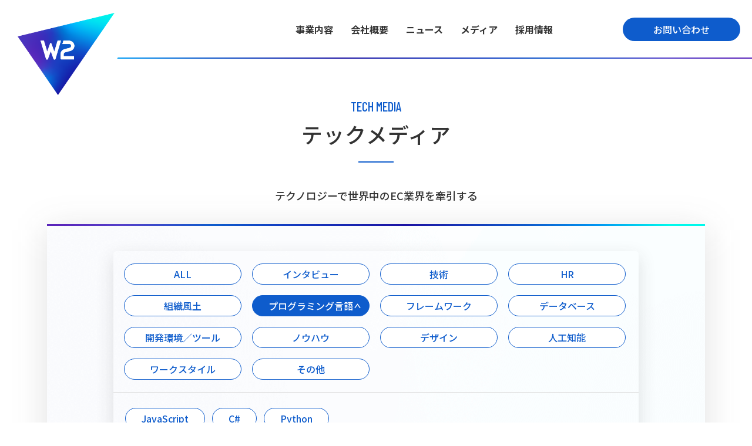

--- FILE ---
content_type: text/html; charset=UTF-8
request_url: https://www.w2solution.co.jp/corporate/tech/category/programming/
body_size: 13289
content:
<!doctype html>
<html lang="ja">
<head>

  <title>Tech Media | W2株式会社</title>

  <meta charset="UTF-8">
  <meta name="viewport" content="width=device-width">

  <meta name="description" content="EC/CRMシステム開発専業で18年。導入までの開発スピードの早さ、開発精度の高さを提供しているエンジニアの今をお伝えします。">
  <meta property="og:title" content="Tech Media | W2株式会社">
  <meta property="og:type" content="article">
  <meta property="og:description" content="EC/CRMシステム開発専業で18年。導入までの開発スピードの早さ、開発精度の高さを提供しているエンジニアの今をお伝えします。">
  <meta property="og:site_name" content="W2株式会社">
  <meta property="og:url" content="https://www.w2solution.co.jp/corporate/tech/category/programming/">
  <meta property="og:image" content="https://www.w2solution.co.jp/wp-content/uploads/2023/01/opg.jpg">
  <meta property="og:locale" content="ja_JP">

  <meta name="twitter:title" content="Tech Media | W2株式会社">
  <meta name="twitter:description" content="EC/CRMシステム開発専業で18年。導入までの開発スピードの早さ、開発精度の高さを提供しているエンジニアの今をお伝えします。">
  <meta name="twitter:url" content="https://www.w2solution.co.jp/corporate/tech/category/programming/">
  <meta name="twitter:card" content="summary_large_image">
  <meta name="twitter:image" content="https://www.w2solution.co.jp/wp-content/uploads/2023/01/opg.jpg">

  <!-- Google Tag Manager -->
  <script>(function(w,d,s,l,i){w[l]=w[l]||[];w[l].push({'gtm.start':
        new Date().getTime(),event:'gtm.js'});var f=d.getElementsByTagName(s)[0],
      j=d.createElement(s),dl=l!='dataLayer'?'&l='+l:'';j.async=true;j.src=
      'https://www.googletagmanager.com/gtm.js?id='+i+dl;f.parentNode.insertBefore(j,f);
    })(window,document,'script','dataLayer','GTM-N8S37MJ');</script>
  <!-- End Google Tag Manager -->

   <!-- Global site tag (gtag.js) - Google Analytics -->
  <script async src="https://www.googletagmanager.com/gtag/js?id=UA-141662215-1"></script>
  <script>
    window.dataLayer = window.dataLayer || [];
    function gtag(){dataLayer.push(arguments);}
    gtag('js', new Date());
    gtag('config', 'UA-141662215-1');
  </script>
  <!-- /Global site tag (gtag.js) - Google Analytics -->

  <!-- Google tag (gtag.js) -->
  <script async src="https://www.googletagmanager.com/gtag/js?id=G-VYCMPQZJ1J"></script>
  <script>
    window.dataLayer = window.dataLayer || [];
    function gtag(){dataLayer.push(arguments);}
    gtag('js', new Date());
    gtag('config', 'G-VYCMPQZJ1J');
  </script>
  <!-- Google tag (gtag.js) -->

  <!-- シンタックスハイライト(Prism.js) -->
  <link rel="stylesheet" href="https://www.w2solution.co.jp/wp-content/themes/W2_2022/assets/prism_js/prism.css">
  <script src="https://www.w2solution.co.jp/wp-content/themes/W2_2022/assets/prism_js/prism.js"></script>  <!-- シンタックスハイライト(Prism.js) -->
  <link rel="stylesheet" href="https://www.w2solution.co.jp/wp-content/themes/W2_2022/assets/prism_js/prism.css">
  <script src="https://www.w2solution.co.jp/wp-content/themes/W2_2022/assets/prism_js/prism.js"></script>
  <!-- Google Font -->
  <link rel="preconnect" href="https://fonts.googleapis.com">
  <link rel="preconnect" href="https://fonts.gstatic.com" crossorigin>
  <link href="https://fonts.googleapis.com/css2?family=Barlow+Condensed:wght@400;500&family=Noto+Sans+JP:wght@400;500;700&display=swap" rel="stylesheet">
  <link href="https://www.w2solution.co.jp/wp-content/themes/W2_2022/style.css" type="text/css" rel="stylesheet">

  <link rel="stylesheet" type="text/css" href="/corporate/assets/css/index_style.css?20251229">
  <link rel="stylesheet" type="text/css" href="/assets/css/supplement/headerArea.css">
  <script src="/corporate/assets/js/index_script.js"></script>
  <script src="/assets/js/hideOnScroll.js"></script>

	<meta name="google-site-verification" content="p_gfarz398nvOTDzNIxNvMmvrp3AahlZi_1JMIbb2Gg" />

<link rel="canonical" href="https://www.w2solution.co.jp/corporate/tech/category/programming/">
</head>

<body>

  <!-- Google Tag Manager (noscript) -->
  <noscript><iframe src="https://www.googletagmanager.com/ns.html?id=GTM-N8S37MJ"
                    height="0" width="0" style="display:none;visibility:hidden"></iframe></noscript>
  <!-- End Google Tag Manager (noscript) -->

  <div id="Wrapper">


  <header id="Header" class="w2_header">

    <h1 class="w2_header_logo">
      <a href="/corporate/" data-wpel-link="internal" rel="follow noopener">
        <img class="w2_header_logo_img" loading="eager" src="/corporate/assets/img/common/logo.png" width="290" height="246" alt="W２株式会社">
      </a>

    </h1>

    <div class="w2_container">

      <div class="w2_header_inner">
        <nav>
          <ul class="w2_header_menu_list">
            <li class="w2_header_menu_item"><a class="w2_header_menu_item_a" href="/corporate/business/" data-wpel-link="internal" rel="follow noopener">事業内容</a></li>
            <li class="w2_header_menu_item"><a class="w2_header_menu_item_a" href="#Menu3">会社概要</a></li>
            <li class="w2_header_menu_item"><a class="w2_header_menu_item_a" href="/corporate/news/" data-wpel-link="internal" rel="follow noopener">ニュース</a></li>
            <li class="w2_header_menu_item"><a class="w2_header_menu_item_a" href="https://www.w2solution.co.jp/enterprise/" data-wpel-link="internal" rel="follow noopener">メディア</a></li>
            <li class="w2_header_menu_item"><a class="w2_header_menu_item_a" href="#Menu4">採用情報</a></li>
          </ul>
        </nav>
        <div class="w2_header_contact_button">
          <a class="w2_common_button" href="/corporate/contact/" title="お問い合わせ" data-wpel-link="internal" rel="follow noopener">お問い合わせ</a>
        </div>
      </div>
      <!-- /.w2_header_inner -->


    </div>
    <!-- /.w2_container -->
  </header>
  <!-- /#Header -->






  <div id="Menu" class="w2_menu">

    <div class="w2_menu_group w2_menu_group1" id="Menu1">
      <div class="w2_menu_group_left">
        <div class="w2_menu_group_title">
          <span class="w2_menu_group_title_en">W2 Unified Commerce</span>
          <span class="w2_menu_group_title_ja">コマースの未来</span>
        </div>
      </div>
      <div class="w2_menu_group_right">
        <ul class="w2_menu_list">
          <li>
            <a href="/corporate/unified_commerce/" data-wpel-link="internal" rel="follow noopener">
              <span class="w2_menu_group_image"><span><img loading="lazy" src="/corporate/assets/img/menu/item_img1.jpg" width="310" height="204" alt=""></span></span>
              <span class="w2_menu_group_text_container">
              <span class="w2_menu_group_title">W2が考えるユニファイドコマース</span>
              </span>
            </a>
          </li>
        </ul>
      </div>
    </div>

    <div class="w2_menu_group w2_menu_group2" id="Menu2">
      <div class="w2_menu_group_left">
        <div class="w2_menu_group_title">
          <span class="w2_menu_group_title_en">BUSINESS</span>
          <span class="w2_menu_group_title_ja">事業内容</span>
        </div>
      </div>
      <div class="w2_menu_group_right">
        <ul class="w2_menu_list">
          <li>
            <a href="/corporate/business/" data-wpel-link="internal" rel="follow noopener">
              <span class="w2_menu_group_image"><span><img loading="lazy" src="/corporate/assets/img/menu/item_img2.jpg" width="310" height="204" alt=""></span></span>
              <span class="w2_menu_group_text_container">
              <span class="w2_menu_group_title">事業内容</span>
              <span class="w2_menu_group_text">EC構築に必要な多くの事業を展開。高い製品力と開発力によって事業の好循環を生み出します。</span>
              </span>
            </a>
          </li>
          <li>
            <a href="/" target="_blank" data-wpel-link="internal" rel="follow noopener">
              <span class="w2_menu_group_image"><span><img loading="lazy" src="/corporate/assets/img/menu/item_img6.jpg" width="310" height="204" alt=""></span></span>
              <span class="w2_menu_group_text_container">
              <span class="w2_menu_group_title">ECプラットフォーム</span>
              <span class="w2_menu_group_text">業界最大級1,000以上の機能を搭載。自社開発したプラットフォームにより高品質なサービスを提供します。</span>
              </span>
            </a>
          </li>
        </ul>
      </div>
    </div>

    <div class="w2_menu_group w2_menu_group3" id="Menu3">
      <div class="w2_menu_group_left">
        <div class="w2_menu_group_title">
          <span class="w2_menu_group_title_en">COMPANY INFORMATION</span>
          <span class="w2_menu_group_title_ja">会社概要</span>
        </div>
      </div>
      <div class="w2_menu_group_right">
        <ul class="w2_menu_list">
          <li>
            <a href="/corporate/president_message/" data-wpel-link="internal" rel="follow noopener">
              <span class="w2_menu_group_image"><span><img loading="lazy" src="/corporate/assets/img/menu/item_img7.jpg?20230329" width="310" height="204" alt=""></span></span>
              <span class="w2_menu_group_text_container">
              <span class="w2_menu_group_title">代表メッセージ</span>
              </span>
            </a>
          </li>
          <li>
            <a href="/corporate/mission/" data-wpel-link="internal" rel="follow noopener">
              <span class="w2_menu_group_image"><span><img loading="lazy" src="/corporate/assets/img/menu/item_img3.jpg" width="310" height="204" alt=""></span></span>
              <span class="w2_menu_group_text_container">
              <span class="w2_menu_group_title">ミッション</span>
              </span>
            </a>
          </li>
          <li>
            <a href="/corporate/brand/" data-wpel-link="internal" rel="follow noopener">
              <span class="w2_menu_group_image"><span><img loading="lazy" src="/corporate/assets/img/menu/item_img4.jpg" width="310" height="204" alt=""></span></span>
              <span class="w2_menu_group_text_container">
              <span class="w2_menu_group_title">ブランドコンセプト</span>
              </span>
            </a>
          </li>
          <li>
            <a href="/corporate/company_info/" data-wpel-link="internal" rel="follow noopener">
              <span class="w2_menu_group_image"><span><img loading="lazy" src="/corporate/assets/img/menu/item_img8.jpg" width="310" height="204" alt=""></span></span>
              <span class="w2_menu_group_text_container">
              <span class="w2_menu_group_title">会社情報</span>
              </span>
            </a>
          </li>
          <li>
            <a href="/corporate/company_info/#CompanyMembers" data-wpel-link="internal" rel="follow noopener">
              <span class="w2_menu_group_image">
                <span>
                    <img loading="lazy" src="/corporate/assets/img/menu/memberIntro.jpg" width="310" height="204" alt="役員紹介">
                </span>
              </span>
              <span class="w2_menu_group_text_container">
                <span class="w2_menu_group_title">役員紹介</span>
              </span>
            </a>
          </li>
          <li>
            <a href="/corporate/company_info/#CompanyAwards" data-wpel-link="internal" rel="follow noopener">
              <span class="w2_menu_group_image">
                <span>
                    <img loading="lazy" src="/corporate/assets/img/menu/awards.jpg" width="310" height="204" alt="受賞歴">
                </span>
              </span>
              <span class="w2_menu_group_text_container">
                <span class="w2_menu_group_title">受賞歴</span>
              </span>
            </a>
          </li>
        </ul>
      </div>
    </div>


    <div class="w2_menu_group w2_menu_group4" id="Menu4">
      <div class="w2_menu_group_left">
        <div class="w2_menu_group_title">
          <span class="w2_menu_group_title_en">RECRUIT INFORMATION</span>
          <span class="w2_menu_group_title_ja">採用情報</span>
        </div>
      </div>
      <div class="w2_menu_group_right">
        <ul class="w2_menu_list">
          <li>
            <a href="https://career.w2solution.co.jp/tech/recruit/" target="_blank" data-wpel-link="external" rel="nofollow external noopener noreferrer">
              <span class="w2_menu_group_image"><span><img loading="lazy" src="/corporate/assets/img/menu/item_img9.jpg" width="310" height="204" alt=""></span></span>
              <span class="w2_menu_group_text_container">
              <span class="w2_menu_group_title">採用サイト</span>
              <span class="w2_menu_group_text">W2株式会社の新卒・中途採用情報紹介サイトです。</span>
              </span>
            </a>
          </li>
          <li>
            <a href="/corporate/tech/" data-wpel-link="internal" rel="follow noopener">
              <span class="w2_menu_group_image"><span><img loading="lazy" src="/corporate/assets/img/menu/item_img5.jpg" width="310" height="204" alt=""></span></span>
              <span class="w2_menu_group_text_container">
              <span class="w2_menu_group_title">テックメディア</span>
              <span class="w2_menu_group_text">導入までの開発スピードの早さ、開発精度の高さを提供しているエンジニアの今をお伝えします。</span>
              </span>
            </a>
          </li>
          <li>
            <a href="/corporate/culture/" data-wpel-link="internal" rel="follow noopener">
              <span class="w2_menu_group_image"><span><img loading="lazy" src="/corporate/assets/img/menu/item_img_culture.webp" width="310" height="204" alt=""></span></span>
              <span class="w2_menu_group_text_container">
              <span class="w2_menu_group_title">W２のカルチャー</span>
              <span class="w2_menu_group_text">W2株式会社のカルチャーをご紹介します。</span>
              </span>
            </a>
          </li>
          <li>
            <a href="https://career.w2solution.co.jp/culture/" target="_blank" data-wpel-link="external" rel="nofollow external noopener noreferrer">
              <span class="w2_menu_group_image"><span><img loading="lazy" src="/corporate/assets/img/menu/item_img10.jpg" width="310" height="204" alt=""></span></span>
              <span class="w2_menu_group_text_container">
              <span class="w2_menu_group_title">カルチャー特設サイト</span>
              <span class="w2_menu_group_text">W2株式会社のミッション・ビジョン・バリューをご紹介します。</span>
                </span>
            </a>
          </li>
        </ul>
      </div>
    </div>

  </div>


  <div id="SpMenuButton" class="w2_sp_menu_button">
    <div>
      <span></span>
      <span></span>
    </div>
  </div>

  <div id="SpMenu" class="w2_menu">

    <div class="w2_menu_inner">

      <nav>
        <ul class="w2_menu_list">

          <li class="w2_menu_item" data-category="business">
            <a class="w2_menu_item_title w2_toggle_open_button">
              <span class="w2_menu_item_title_en">BUSINESS</span>
              <span class="w2_menu_item_title_ja">事業内容</span>
            </a>
            <span class="w2_menu_list2">
          <a class="w2_menu_item2" href="/corporate/business/" data-wpel-link="internal" rel="follow noopener">
            <span class="w2_menu_item2_image"><img loading="lazy" src="/corporate/assets/img/menu/sp_item_img2.jpg" width="290" height="114" alt=""></span>
            <span class="w2_menu_item2_title">事業内容</span>
            <span class="w2_menu_item2_text">EC構築に必要な多くの事業を展開。高い製品力と開発力によって事業の好循環を生み出します。</span>
          </a>
          <a class="w2_menu_item2" href="/" target="_blank" data-wpel-link="internal" rel="follow noopener">
            <span class="w2_menu_item2_image"><img loading="lazy" src="/corporate/assets/img/menu/sp_item_img6.jpg" width="290" height="114" alt=""></span>
            <span class="w2_menu_item2_title">ECプラットフォーム</span>
            <span class="w2_menu_item2_text">業界最大級1,000以上の機能を搭載。自社開発したプラットフォームにより高品質なサービスを提供します。</span>
          </a>
        </span>
          </li>

          <li class="w2_menu_item" data-category="business">
            <a class="w2_menu_item_title w2_toggle_open_button">
              <span class="w2_menu_item_title_en">COMPANY INFORMATION</span>
              <span class="w2_menu_item_title_ja">会社情報</span>
            </a>
            <span class="w2_menu_list2">
              <a class="w2_menu_item2" href="/corporate/president_message/" data-wpel-link="internal" rel="follow noopener">
                <span class="w2_menu_item2_image"><img loading="lazy" src="/corporate/assets/img/menu/sp_item_img7.jpg?20230329" width="290" height="114" alt=""></span>
                <span class="w2_menu_item2_title">代表メッセージ</span>
              </a>
              <a class="w2_menu_item2" href="/corporate/mission/" data-wpel-link="internal" rel="follow noopener">
                <span class="w2_menu_item2_image"><img loading="lazy" src="/corporate/assets/img/menu/sp_item_img2.jpg" width="290" height="114" alt=""></span>
                <span class="w2_menu_item2_title">ミッション</span>
              </a>
              <a class="w2_menu_item2" href="/corporate/brand/" data-wpel-link="internal" rel="follow noopener">
                <span class="w2_menu_item2_image"><img loading="lazy" src="/corporate/assets/img/menu/sp_item_img3.jpg" width="290" height="114" alt=""></span>
                <span class="w2_menu_item2_title">ブランドコンセプト</span>
              </a>
              <a class="w2_menu_item2" href="/corporate/company_info/" data-wpel-link="internal" rel="follow noopener">
                <span class="w2_menu_item2_image"><img loading="lazy" src="/corporate/assets/img/menu/sp_item_img8.jpg" width="290" height="114" alt=""></span>
                <span class="w2_menu_item2_title">会社情報</span>
              </a>
              <a class="w2_menu_item2" href="/corporate/company_info/#CompanyMembers" data-wpel-link="internal" rel="follow noopener">
                <span class="w2_menu_item2_image">
                  <img loading="lazy" src="/corporate/assets/img/menu/memberIntro-sp.jpg" width="290" height="114" alt="役員紹介">
                </span>
                <span class="w2_menu_item2_title">役員紹介</span>
              </a>
              <a class="w2_menu_item2" href="/corporate/company_info/#CompanyAwards" data-wpel-link="internal" rel="follow noopener">
                <span class="w2_menu_item2_image">
                  <img loading="lazy" src="/corporate/assets/img/menu/awards-sp.jpg" width="290" height="114" alt="受賞歴">
                </span>
                <span class="w2_menu_item2_title">受賞歴</span>
              </a>
            </span>
          </li>


          <li class="w2_menu_item" data-category="business">
            <a class="w2_menu_item_title" href="/corporate/news/" data-wpel-link="internal" rel="follow noopener">
              <span class="w2_menu_item_title_en">NEWS</span>
              <span class="w2_menu_item_title_ja">ニュース</span>
            </a>
          </li>

          <li class="w2_menu_item" data-category="business">
            <a class="w2_menu_item_title" href="/corporate/news/" data-wpel-link="internal" rel="follow noopener">
              <span class="w2_menu_item_title_en">MEDIA</span>
              <span class="w2_menu_item_title_ja">メディア</span>
            </a>
          </li>

          <li class="w2_menu_item" data-category="business">
            <a class="w2_menu_item_title w2_toggle_open_button">
              <span class="w2_menu_item_title_en">RECRUIT INFORMATION</span>
              <span class="w2_menu_item_title_ja">採用情報</span>
            </a>

            <span class="w2_menu_list2">
          <a class="w2_menu_item2" href="https://career.w2solution.co.jp/tech/recruit/" target="_blank" data-wpel-link="external" rel="nofollow external noopener noreferrer">
            <span class="w2_menu_item2_image"><img loading="lazy" src="/corporate/assets/img/menu/sp_item_img9.jpg" width="290" height="114" alt=""></span>
            <span class="w2_menu_item2_title">採用サイト</span>
            <span class="w2_menu_item2_text">W2株式会社の新卒・中途採用情報紹介サイトです。</span>
          </a>


          <a class="w2_menu_item2" href="/corporate/tech/" data-wpel-link="internal" rel="follow noopener">
            <span class="w2_menu_item2_image"><img loading="lazy" src="/corporate/assets/img/menu/sp_item_img5.jpg" width="290" height="114" alt=""></span>
            <span class="w2_menu_item2_title">テックメディア</span>
            <span class="w2_menu_item2_text">導入までの開発スピードの早さ、開発精度の高さを提供しているエンジニアの今をお伝えします。</span>
          </a>

          <a class="w2_menu_item2" href="/corporate/culture/" data-wpel-link="internal" rel="follow noopener">
            <span class="w2_menu_item2_image"><img loading="lazy" src="/corporate/assets/img/menu/item_img_culture.webp" width="290" height="114" alt=""></span>
            <span class="w2_menu_item2_title">W２のカルチャー</span>
            <span class="w2_menu_item2_text">W2株式会社のカルチャーをご紹介します。</span>
          </a>

          <a class="w2_menu_item2" href="https://career.w2solution.co.jp/culture/" target="_blank" data-wpel-link="external" rel="nofollow external noopener noreferrer">
            <span class="w2_menu_item2_image"><img loading="lazy" src="/corporate/assets/img/menu/sp_item_img10.jpg" width="290" height="114" alt=""></span>
            <span class="w2_menu_item2_title">カルチャー特設サイト</span>
            <span class="w2_menu_item2_text">W2株式会社のミッション・ビジョン・バリューをご紹介します。</span>
          </a>

        </span>

          </li>

        </ul>
      </nav>

      <div class="w2_menu_contact_button">
        <a href="/corporate/contact/" class="w2_common_button" data-wpel-link="internal" rel="follow noopener">お問い合わせ</a>
      </div>
    </div>


  </div>


<main id="Main">

<section id="Tech" class="w2_tech">

  <div class="w2_container">

    <div class="w2_content">


      <div class="w2_section_title">

        <p class="w2_subtitle">TECH MEDIA</p>

        <h2 class="w2_title">テックメディア</h2>
        <hr class="w2_hr">

        <p class="w2_text">テクノロジーで世界中のEC業界を牽引する</p>

      </div>
      <!-- /.w2_section_title -->



      <div class="w2_common_panel">
        <div class="w2_common_panel_inner">

          <div class="w2_tech_filter_container">

          <div class="w2_tech_filter media_pc">
            <ul class="w2_tech_filter_list">
              <li class="w2_tech_filter_item"><a class="w2_tech_filter_a" href="/corporate/tech/" data-wpel-link="internal" rel="follow noopener">ALL</a></li>
              <li class="w2_tech_filter_item"><a class="w2_tech_filter_a" href="https://www.w2solution.co.jp/corporate/tech/category/interview/" data-wpel-link="internal" rel="follow noopener">インタビュー</a></li><li class="w2_tech_filter_item"><a class="w2_tech_filter_a" href="https://www.w2solution.co.jp/corporate/tech/category/tech/" data-wpel-link="internal" rel="follow noopener">技術</a></li><li class="w2_tech_filter_item"><a class="w2_tech_filter_a" href="https://www.w2solution.co.jp/corporate/tech/category/hr/" data-wpel-link="internal" rel="follow noopener">HR</a></li><li class="w2_tech_filter_item"><a class="w2_tech_filter_a" href="https://www.w2solution.co.jp/corporate/tech/category/culture/" data-wpel-link="internal" rel="follow noopener">組織風土</a></li><li class="w2_tech_filter_item"><a class="w2_tech_filter_item_a w2_active" href="#TagList237">プログラミング言語</a></li><li class="w2_tech_filter_item"><a class="w2_tech_filter_a" href="https://www.w2solution.co.jp/corporate/tech/category/frameworks/" data-wpel-link="internal" rel="follow noopener">フレームワーク</a></li><li class="w2_tech_filter_item"><a class="w2_tech_filter_a" href="https://www.w2solution.co.jp/corporate/tech/category/database/" data-wpel-link="internal" rel="follow noopener">データベース</a></li><li class="w2_tech_filter_item"><a class="w2_tech_filter_a" href="https://www.w2solution.co.jp/corporate/tech/category/development-tools/" data-wpel-link="internal" rel="follow noopener">開発環境／ツール</a></li><li class="w2_tech_filter_item"><a class="w2_tech_filter_a" href="https://www.w2solution.co.jp/corporate/tech/category/know-how/" data-wpel-link="internal" rel="follow noopener">ノウハウ</a></li><li class="w2_tech_filter_item"><a class="w2_tech_filter_a" href="https://www.w2solution.co.jp/corporate/tech/category/frontend-design/" data-wpel-link="internal" rel="follow noopener">デザイン</a></li><li class="w2_tech_filter_item"><a class="w2_tech_filter_a" href="https://www.w2solution.co.jp/corporate/tech/category/ai/" data-wpel-link="internal" rel="follow noopener">人工知能</a></li><li class="w2_tech_filter_item"><a class="w2_tech_filter_a" href="https://www.w2solution.co.jp/corporate/tech/category/workstyle/" data-wpel-link="internal" rel="follow noopener">ワークスタイル</a></li><li class="w2_tech_filter_item"><a class="w2_tech_filter_a" href="https://www.w2solution.co.jp/corporate/tech/category/others/" data-wpel-link="internal" rel="follow noopener">その他</a></li>            </ul>
            <!-- /.w2_tech_filter_list -->
          </div>
          <!-- /.w2_tech_filter -->

          <div class="w2_tech_tags media_pc">
            <div class="w2_tech_tags_inner">
              <ul id="TagListall" class="w2_tech_tags_list">
<li><a href="/corporate/tech/?tags=174" class="w2_tech_tags_a" data-wpel-link="internal" rel="follow noopener">働き方</a></li><li><a href="/corporate/tech/?tags=207" class="w2_tech_tags_a" data-wpel-link="internal" rel="follow noopener">成長</a></li><li><a href="/corporate/tech/?tags=180" class="w2_tech_tags_a" data-wpel-link="internal" rel="follow noopener">文化</a></li><li><a href="/corporate/tech/?tags=138" class="w2_tech_tags_a" data-wpel-link="internal" rel="follow noopener">社員ストーリー</a></li><li><a href="/corporate/tech/?tags=67" class="w2_tech_tags_a" data-wpel-link="internal" rel="follow noopener">その他技術</a></li><li><a href="/corporate/tech/?tags=225" class="w2_tech_tags_a" data-wpel-link="internal" rel="follow noopener">資格試験</a></li><li><a href="/corporate/tech/?tags=64" class="w2_tech_tags_a" data-wpel-link="internal" rel="follow noopener">新卒</a></li><li><a href="/corporate/tech/?tags=70" class="w2_tech_tags_a" data-wpel-link="internal" rel="follow noopener">その他</a></li><li><a href="/corporate/tech/?tags=199" class="w2_tech_tags_a" data-wpel-link="internal" rel="follow noopener">bot</a></li><li><a href="/corporate/tech/?tags=188" class="w2_tech_tags_a" data-wpel-link="internal" rel="follow noopener">研修</a></li><li><a href="/corporate/tech/?tags=129" class="w2_tech_tags_a" data-wpel-link="internal" rel="follow noopener">GoogleChrome</a></li><li><a href="/corporate/tech/?tags=196" class="w2_tech_tags_a" data-wpel-link="internal" rel="follow noopener">MVV</a></li><li><a href="/corporate/tech/?tags=179" class="w2_tech_tags_a" data-wpel-link="internal" rel="follow noopener">.NET</a></li><li><a href="/corporate/tech/?tags=60" class="w2_tech_tags_a" data-wpel-link="internal" rel="follow noopener">C#</a></li><li><a href="/corporate/tech/?tags=61" class="w2_tech_tags_a" data-wpel-link="internal" rel="follow noopener">JavaScript</a></li><li><a href="/corporate/tech/?tags=248" class="w2_tech_tags_a" data-wpel-link="internal" rel="follow noopener">便利ツール</a></li><li><a href="/corporate/tech/?tags=215" class="w2_tech_tags_a" data-wpel-link="internal" rel="follow noopener">ノーコード</a></li><li><a href="/corporate/tech/?tags=109" class="w2_tech_tags_a" data-wpel-link="internal" rel="follow noopener">SQL Server</a></li><li><a href="/corporate/tech/?tags=221" class="w2_tech_tags_a" data-wpel-link="internal" rel="follow noopener">AWS</a></li><li><a href="/corporate/tech/?tags=68" class="w2_tech_tags_a" data-wpel-link="internal" rel="follow noopener">ASP.NET</a></li><li><a href="/corporate/tech/?tags=249" class="w2_tech_tags_a" data-wpel-link="internal" rel="follow noopener">ソフトウェア</a></li><li><a href="/corporate/tech/?tags=202" class="w2_tech_tags_a" data-wpel-link="internal" rel="follow noopener">中途採用</a></li><li><a href="/corporate/tech/?tags=194" class="w2_tech_tags_a" data-wpel-link="internal" rel="follow noopener">Laravel</a></li><li><a href="/corporate/tech/?tags=11" class="w2_tech_tags_a" data-wpel-link="internal" rel="follow noopener">エンジニア</a></li><li><a href="/corporate/tech/?tags=218" class="w2_tech_tags_a" data-wpel-link="internal" rel="follow noopener">IT</a></li><li><a href="/corporate/tech/?tags=220" class="w2_tech_tags_a" data-wpel-link="internal" rel="follow noopener">セールス</a></li><li><a href="/corporate/tech/?tags=219" class="w2_tech_tags_a" data-wpel-link="internal" rel="follow noopener">マーケティング</a></li><li><a href="/corporate/tech/?tags=217" class="w2_tech_tags_a" data-wpel-link="internal" rel="follow noopener">営業</a></li><li><a href="/corporate/tech/?tags=216" class="w2_tech_tags_a" data-wpel-link="internal" rel="follow noopener">Heroku</a></li><li><a href="/corporate/tech/?tags=213" class="w2_tech_tags_a" data-wpel-link="internal" rel="follow noopener">ブログ</a></li><li><a href="/corporate/tech/?tags=63" class="w2_tech_tags_a" data-wpel-link="internal" rel="follow noopener">API</a></li><li><a href="/corporate/tech/?tags=210" class="w2_tech_tags_a" data-wpel-link="internal" rel="follow noopener">改善合宿</a></li><li><a href="/corporate/tech/?tags=209" class="w2_tech_tags_a" data-wpel-link="internal" rel="follow noopener">開発</a></li><li><a href="/corporate/tech/?tags=208" class="w2_tech_tags_a" data-wpel-link="internal" rel="follow noopener">リモートワーク</a></li><li><a href="/corporate/tech/?tags=206" class="w2_tech_tags_a" data-wpel-link="internal" rel="follow noopener">社会人1年目</a></li><li><a href="/corporate/tech/?tags=203" class="w2_tech_tags_a" data-wpel-link="internal" rel="follow noopener">EC業界</a></li><li><a href="/corporate/tech/?tags=205" class="w2_tech_tags_a" data-wpel-link="internal" rel="follow noopener">デモフロント</a></li><li><a href="/corporate/tech/?tags=204" class="w2_tech_tags_a" data-wpel-link="internal" rel="follow noopener">教育制度</a></li><li><a href="/corporate/tech/?tags=74" class="w2_tech_tags_a" data-wpel-link="internal" rel="follow noopener">ツール</a></li><li><a href="/corporate/tech/?tags=201" class="w2_tech_tags_a" data-wpel-link="internal" rel="follow noopener">PL</a></li><li><a href="/corporate/tech/?tags=200" class="w2_tech_tags_a" data-wpel-link="internal" rel="follow noopener">プロジェクトリーダー</a></li><li><a href="/corporate/tech/?tags=170" class="w2_tech_tags_a" data-wpel-link="internal" rel="follow noopener">MNIST</a></li><li><a href="/corporate/tech/?tags=247" class="w2_tech_tags_a" data-wpel-link="internal" rel="follow noopener">障害・監視・検知</a></li><li><a href="/corporate/tech/?tags=62" class="w2_tech_tags_a" data-wpel-link="internal" rel="follow noopener">AI</a></li><li><a href="/corporate/tech/?tags=192" class="w2_tech_tags_a" data-wpel-link="internal" rel="follow noopener">電子工作</a></li><li><a href="/corporate/tech/?tags=190" class="w2_tech_tags_a" data-wpel-link="internal" rel="follow noopener">CS</a></li><li><a href="/corporate/tech/?tags=59" class="w2_tech_tags_a" data-wpel-link="internal" rel="follow noopener">CSS</a></li><li><a href="/corporate/tech/?tags=189" class="w2_tech_tags_a" data-wpel-link="internal" rel="follow noopener">インサイドセールス</a></li><li><a href="/corporate/tech/?tags=66" class="w2_tech_tags_a" data-wpel-link="internal" rel="follow noopener">SQL</a></li><li><a href="/corporate/tech/?tags=187" class="w2_tech_tags_a" data-wpel-link="internal" rel="follow noopener">SeleniumIDE</a></li><li><a href="/corporate/tech/?tags=185" class="w2_tech_tags_a" data-wpel-link="internal" rel="follow noopener">新オフィス</a></li><li><a href="/corporate/tech/?tags=184" class="w2_tech_tags_a" data-wpel-link="internal" rel="follow noopener">イベント</a></li><li><a href="/corporate/tech/?tags=183" class="w2_tech_tags_a" data-wpel-link="internal" rel="follow noopener">デッドロック</a></li><li><a href="/corporate/tech/?tags=177" class="w2_tech_tags_a" data-wpel-link="internal" rel="follow noopener">CommentScreen</a></li><li><a href="/corporate/tech/?tags=176" class="w2_tech_tags_a" data-wpel-link="internal" rel="follow noopener">Lounge Game</a></li><li><a href="/corporate/tech/?tags=175" class="w2_tech_tags_a" data-wpel-link="internal" rel="follow noopener">zoom</a></li><li><a href="/corporate/tech/?tags=73" class="w2_tech_tags_a" data-wpel-link="internal" rel="follow noopener">Visual Studio</a></li><li><a href="/corporate/tech/?tags=167" class="w2_tech_tags_a" data-wpel-link="internal" rel="follow noopener">RPA</a></li><li><a href="/corporate/tech/?tags=161" class="w2_tech_tags_a" data-wpel-link="internal" rel="follow noopener">合宿</a></li><li><a href="/corporate/tech/?tags=126" class="w2_tech_tags_a" data-wpel-link="internal" rel="follow noopener">GA</a></li><li><a href="/corporate/tech/?tags=145" class="w2_tech_tags_a" data-wpel-link="internal" rel="follow noopener">Vue</a></li><li><a href="/corporate/tech/?tags=127" class="w2_tech_tags_a" data-wpel-link="internal" rel="follow noopener">正規表現</a></li><li><a href="/corporate/tech/?tags=131" class="w2_tech_tags_a" data-wpel-link="internal" rel="follow noopener">FlaskAPI</a></li><li><a href="/corporate/tech/?tags=132" class="w2_tech_tags_a" data-wpel-link="internal" rel="follow noopener">JWT認証</a></li><li><a href="/corporate/tech/?tags=69" class="w2_tech_tags_a" data-wpel-link="internal" rel="follow noopener">Python</a></li><li><a href="/corporate/tech/?tags=123" class="w2_tech_tags_a" data-wpel-link="internal" rel="follow noopener">テキストエリア</a></li><li><a href="/corporate/tech/?tags=124" class="w2_tech_tags_a" data-wpel-link="internal" rel="follow noopener">入力制限</a></li><li><a href="/corporate/tech/?tags=118" class="w2_tech_tags_a" data-wpel-link="internal" rel="follow noopener">JSON</a></li><li><a href="/corporate/tech/?tags=117" class="w2_tech_tags_a" data-wpel-link="internal" rel="follow noopener">XML</a></li><li><a href="/corporate/tech/?tags=115" class="w2_tech_tags_a" data-wpel-link="internal" rel="follow noopener">DI</a></li><li><a href="/corporate/tech/?tags=114" class="w2_tech_tags_a" data-wpel-link="internal" rel="follow noopener">依存性の注入</a></li><li><a href="/corporate/tech/?tags=125" class="w2_tech_tags_a" data-wpel-link="internal" rel="follow noopener">CTE</a></li><li><a href="/corporate/tech/?tags=246" class="w2_tech_tags_a" data-wpel-link="internal" rel="follow noopener">テスト</a></li>
</ul><ul id="TagList9" class="w2_tech_tags_list">
<li><a href="https://www.w2solution.co.jp/corporate/tech/category/interview/?tags=174" class="w2_tech_tags_a" data-wpel-link="internal" rel="follow noopener">働き方</a></li><li><a href="https://www.w2solution.co.jp/corporate/tech/category/interview/?tags=207" class="w2_tech_tags_a" data-wpel-link="internal" rel="follow noopener">成長</a></li><li><a href="https://www.w2solution.co.jp/corporate/tech/category/interview/?tags=180" class="w2_tech_tags_a" data-wpel-link="internal" rel="follow noopener">文化</a></li><li><a href="https://www.w2solution.co.jp/corporate/tech/category/interview/?tags=138" class="w2_tech_tags_a" data-wpel-link="internal" rel="follow noopener">社員ストーリー</a></li><li><a href="https://www.w2solution.co.jp/corporate/tech/category/interview/?tags=64" class="w2_tech_tags_a" data-wpel-link="internal" rel="follow noopener">新卒</a></li><li><a href="https://www.w2solution.co.jp/corporate/tech/category/interview/?tags=67" class="w2_tech_tags_a" data-wpel-link="internal" rel="follow noopener">その他技術</a></li><li><a href="https://www.w2solution.co.jp/corporate/tech/category/interview/?tags=202" class="w2_tech_tags_a" data-wpel-link="internal" rel="follow noopener">中途採用</a></li><li><a href="https://www.w2solution.co.jp/corporate/tech/category/interview/?tags=188" class="w2_tech_tags_a" data-wpel-link="internal" rel="follow noopener">研修</a></li><li><a href="https://www.w2solution.co.jp/corporate/tech/category/interview/?tags=11" class="w2_tech_tags_a" data-wpel-link="internal" rel="follow noopener">エンジニア</a></li><li><a href="https://www.w2solution.co.jp/corporate/tech/category/interview/?tags=189" class="w2_tech_tags_a" data-wpel-link="internal" rel="follow noopener">インサイドセールス</a></li>
</ul><ul id="TagList53" class="w2_tech_tags_list">
<li><a href="https://www.w2solution.co.jp/corporate/tech/category/tech/?tags=68" class="w2_tech_tags_a" data-wpel-link="internal" rel="follow noopener">ASP.NET</a></li><li><a href="https://www.w2solution.co.jp/corporate/tech/category/tech/?tags=194" class="w2_tech_tags_a" data-wpel-link="internal" rel="follow noopener">Laravel</a></li><li><a href="https://www.w2solution.co.jp/corporate/tech/category/tech/?tags=67" class="w2_tech_tags_a" data-wpel-link="internal" rel="follow noopener">その他技術</a></li><li><a href="https://www.w2solution.co.jp/corporate/tech/category/tech/?tags=208" class="w2_tech_tags_a" data-wpel-link="internal" rel="follow noopener">リモートワーク</a></li><li><a href="https://www.w2solution.co.jp/corporate/tech/category/tech/?tags=199" class="w2_tech_tags_a" data-wpel-link="internal" rel="follow noopener">bot</a></li><li><a href="https://www.w2solution.co.jp/corporate/tech/category/tech/?tags=60" class="w2_tech_tags_a" data-wpel-link="internal" rel="follow noopener">C#</a></li><li><a href="https://www.w2solution.co.jp/corporate/tech/category/tech/?tags=66" class="w2_tech_tags_a" data-wpel-link="internal" rel="follow noopener">SQL</a></li><li><a href="https://www.w2solution.co.jp/corporate/tech/category/tech/?tags=125" class="w2_tech_tags_a" data-wpel-link="internal" rel="follow noopener">CTE</a></li>
</ul><ul id="TagList57" class="w2_tech_tags_list">
<li><a href="https://www.w2solution.co.jp/corporate/tech/category/hr/?tags=174" class="w2_tech_tags_a" data-wpel-link="internal" rel="follow noopener">働き方</a></li><li><a href="https://www.w2solution.co.jp/corporate/tech/category/hr/?tags=207" class="w2_tech_tags_a" data-wpel-link="internal" rel="follow noopener">成長</a></li><li><a href="https://www.w2solution.co.jp/corporate/tech/category/hr/?tags=180" class="w2_tech_tags_a" data-wpel-link="internal" rel="follow noopener">文化</a></li><li><a href="https://www.w2solution.co.jp/corporate/tech/category/hr/?tags=138" class="w2_tech_tags_a" data-wpel-link="internal" rel="follow noopener">社員ストーリー</a></li><li><a href="https://www.w2solution.co.jp/corporate/tech/category/hr/?tags=196" class="w2_tech_tags_a" data-wpel-link="internal" rel="follow noopener">MVV</a></li><li><a href="https://www.w2solution.co.jp/corporate/tech/category/hr/?tags=202" class="w2_tech_tags_a" data-wpel-link="internal" rel="follow noopener">中途採用</a></li><li><a href="https://www.w2solution.co.jp/corporate/tech/category/hr/?tags=188" class="w2_tech_tags_a" data-wpel-link="internal" rel="follow noopener">研修</a></li><li><a href="https://www.w2solution.co.jp/corporate/tech/category/hr/?tags=64" class="w2_tech_tags_a" data-wpel-link="internal" rel="follow noopener">新卒</a></li><li><a href="https://www.w2solution.co.jp/corporate/tech/category/hr/?tags=11" class="w2_tech_tags_a" data-wpel-link="internal" rel="follow noopener">エンジニア</a></li><li><a href="https://www.w2solution.co.jp/corporate/tech/category/hr/?tags=218" class="w2_tech_tags_a" data-wpel-link="internal" rel="follow noopener">IT</a></li><li><a href="https://www.w2solution.co.jp/corporate/tech/category/hr/?tags=220" class="w2_tech_tags_a" data-wpel-link="internal" rel="follow noopener">セールス</a></li><li><a href="https://www.w2solution.co.jp/corporate/tech/category/hr/?tags=219" class="w2_tech_tags_a" data-wpel-link="internal" rel="follow noopener">マーケティング</a></li><li><a href="https://www.w2solution.co.jp/corporate/tech/category/hr/?tags=217" class="w2_tech_tags_a" data-wpel-link="internal" rel="follow noopener">営業</a></li><li><a href="https://www.w2solution.co.jp/corporate/tech/category/hr/?tags=213" class="w2_tech_tags_a" data-wpel-link="internal" rel="follow noopener">ブログ</a></li><li><a href="https://www.w2solution.co.jp/corporate/tech/category/hr/?tags=208" class="w2_tech_tags_a" data-wpel-link="internal" rel="follow noopener">リモートワーク</a></li><li><a href="https://www.w2solution.co.jp/corporate/tech/category/hr/?tags=206" class="w2_tech_tags_a" data-wpel-link="internal" rel="follow noopener">社会人1年目</a></li><li><a href="https://www.w2solution.co.jp/corporate/tech/category/hr/?tags=203" class="w2_tech_tags_a" data-wpel-link="internal" rel="follow noopener">EC業界</a></li><li><a href="https://www.w2solution.co.jp/corporate/tech/category/hr/?tags=205" class="w2_tech_tags_a" data-wpel-link="internal" rel="follow noopener">デモフロント</a></li><li><a href="https://www.w2solution.co.jp/corporate/tech/category/hr/?tags=204" class="w2_tech_tags_a" data-wpel-link="internal" rel="follow noopener">教育制度</a></li><li><a href="https://www.w2solution.co.jp/corporate/tech/category/hr/?tags=70" class="w2_tech_tags_a" data-wpel-link="internal" rel="follow noopener">その他</a></li><li><a href="https://www.w2solution.co.jp/corporate/tech/category/hr/?tags=67" class="w2_tech_tags_a" data-wpel-link="internal" rel="follow noopener">その他技術</a></li><li><a href="https://www.w2solution.co.jp/corporate/tech/category/hr/?tags=201" class="w2_tech_tags_a" data-wpel-link="internal" rel="follow noopener">PL</a></li><li><a href="https://www.w2solution.co.jp/corporate/tech/category/hr/?tags=200" class="w2_tech_tags_a" data-wpel-link="internal" rel="follow noopener">プロジェクトリーダー</a></li><li><a href="https://www.w2solution.co.jp/corporate/tech/category/hr/?tags=190" class="w2_tech_tags_a" data-wpel-link="internal" rel="follow noopener">CS</a></li>
</ul><ul id="TagList58" class="w2_tech_tags_list">
<li><a href="https://www.w2solution.co.jp/corporate/tech/category/culture/?tags=174" class="w2_tech_tags_a" data-wpel-link="internal" rel="follow noopener">働き方</a></li><li><a href="https://www.w2solution.co.jp/corporate/tech/category/culture/?tags=207" class="w2_tech_tags_a" data-wpel-link="internal" rel="follow noopener">成長</a></li><li><a href="https://www.w2solution.co.jp/corporate/tech/category/culture/?tags=180" class="w2_tech_tags_a" data-wpel-link="internal" rel="follow noopener">文化</a></li><li><a href="https://www.w2solution.co.jp/corporate/tech/category/culture/?tags=138" class="w2_tech_tags_a" data-wpel-link="internal" rel="follow noopener">社員ストーリー</a></li><li><a href="https://www.w2solution.co.jp/corporate/tech/category/culture/?tags=70" class="w2_tech_tags_a" data-wpel-link="internal" rel="follow noopener">その他</a></li><li><a href="https://www.w2solution.co.jp/corporate/tech/category/culture/?tags=188" class="w2_tech_tags_a" data-wpel-link="internal" rel="follow noopener">研修</a></li><li><a href="https://www.w2solution.co.jp/corporate/tech/category/culture/?tags=196" class="w2_tech_tags_a" data-wpel-link="internal" rel="follow noopener">MVV</a></li><li><a href="https://www.w2solution.co.jp/corporate/tech/category/culture/?tags=64" class="w2_tech_tags_a" data-wpel-link="internal" rel="follow noopener">新卒</a></li><li><a href="https://www.w2solution.co.jp/corporate/tech/category/culture/?tags=11" class="w2_tech_tags_a" data-wpel-link="internal" rel="follow noopener">エンジニア</a></li><li><a href="https://www.w2solution.co.jp/corporate/tech/category/culture/?tags=210" class="w2_tech_tags_a" data-wpel-link="internal" rel="follow noopener">改善合宿</a></li><li><a href="https://www.w2solution.co.jp/corporate/tech/category/culture/?tags=209" class="w2_tech_tags_a" data-wpel-link="internal" rel="follow noopener">開発</a></li><li><a href="https://www.w2solution.co.jp/corporate/tech/category/culture/?tags=185" class="w2_tech_tags_a" data-wpel-link="internal" rel="follow noopener">新オフィス</a></li><li><a href="https://www.w2solution.co.jp/corporate/tech/category/culture/?tags=184" class="w2_tech_tags_a" data-wpel-link="internal" rel="follow noopener">イベント</a></li><li><a href="https://www.w2solution.co.jp/corporate/tech/category/culture/?tags=177" class="w2_tech_tags_a" data-wpel-link="internal" rel="follow noopener">CommentScreen</a></li><li><a href="https://www.w2solution.co.jp/corporate/tech/category/culture/?tags=176" class="w2_tech_tags_a" data-wpel-link="internal" rel="follow noopener">Lounge Game</a></li><li><a href="https://www.w2solution.co.jp/corporate/tech/category/culture/?tags=175" class="w2_tech_tags_a" data-wpel-link="internal" rel="follow noopener">zoom</a></li><li><a href="https://www.w2solution.co.jp/corporate/tech/category/culture/?tags=161" class="w2_tech_tags_a" data-wpel-link="internal" rel="follow noopener">合宿</a></li>
</ul><ul id="TagList237" class="w2_tech_tags_list w2_active">
<li><a href="https://www.w2solution.co.jp/corporate/tech/category/programming/?tags=61" class="w2_tech_tags_a" data-wpel-link="internal" rel="follow noopener">JavaScript</a></li><li><a href="https://www.w2solution.co.jp/corporate/tech/category/programming/?tags=60" class="w2_tech_tags_a" data-wpel-link="internal" rel="follow noopener">C#</a></li><li><a href="https://www.w2solution.co.jp/corporate/tech/category/programming/?tags=69" class="w2_tech_tags_a" data-wpel-link="internal" rel="follow noopener">Python</a></li>
</ul><ul id="TagList238" class="w2_tech_tags_list">
<li><a href="https://www.w2solution.co.jp/corporate/tech/category/frameworks/?tags=199" class="w2_tech_tags_a" data-wpel-link="internal" rel="follow noopener">bot</a></li><li><a href="https://www.w2solution.co.jp/corporate/tech/category/frameworks/?tags=194" class="w2_tech_tags_a" data-wpel-link="internal" rel="follow noopener">Laravel</a></li><li><a href="https://www.w2solution.co.jp/corporate/tech/category/frameworks/?tags=68" class="w2_tech_tags_a" data-wpel-link="internal" rel="follow noopener">ASP.NET</a></li><li><a href="https://www.w2solution.co.jp/corporate/tech/category/frameworks/?tags=145" class="w2_tech_tags_a" data-wpel-link="internal" rel="follow noopener">Vue</a></li><li><a href="https://www.w2solution.co.jp/corporate/tech/category/frameworks/?tags=131" class="w2_tech_tags_a" data-wpel-link="internal" rel="follow noopener">FlaskAPI</a></li><li><a href="https://www.w2solution.co.jp/corporate/tech/category/frameworks/?tags=132" class="w2_tech_tags_a" data-wpel-link="internal" rel="follow noopener">JWT認証</a></li><li><a href="https://www.w2solution.co.jp/corporate/tech/category/frameworks/?tags=67" class="w2_tech_tags_a" data-wpel-link="internal" rel="follow noopener">その他技術</a></li><li><a href="https://www.w2solution.co.jp/corporate/tech/category/frameworks/?tags=74" class="w2_tech_tags_a" data-wpel-link="internal" rel="follow noopener">ツール</a></li>
</ul><ul id="TagList239" class="w2_tech_tags_list">
<li><a href="https://www.w2solution.co.jp/corporate/tech/category/database/?tags=109" class="w2_tech_tags_a" data-wpel-link="internal" rel="follow noopener">SQL Server</a></li><li><a href="https://www.w2solution.co.jp/corporate/tech/category/database/?tags=170" class="w2_tech_tags_a" data-wpel-link="internal" rel="follow noopener">MNIST</a></li><li><a href="https://www.w2solution.co.jp/corporate/tech/category/database/?tags=66" class="w2_tech_tags_a" data-wpel-link="internal" rel="follow noopener">SQL</a></li><li><a href="https://www.w2solution.co.jp/corporate/tech/category/database/?tags=183" class="w2_tech_tags_a" data-wpel-link="internal" rel="follow noopener">デッドロック</a></li><li><a href="https://www.w2solution.co.jp/corporate/tech/category/database/?tags=125" class="w2_tech_tags_a" data-wpel-link="internal" rel="follow noopener">CTE</a></li>
</ul><ul id="TagList240" class="w2_tech_tags_list">
<li><a href="https://www.w2solution.co.jp/corporate/tech/category/development-tools/?tags=129" class="w2_tech_tags_a" data-wpel-link="internal" rel="follow noopener">GoogleChrome</a></li><li><a href="https://www.w2solution.co.jp/corporate/tech/category/development-tools/?tags=74" class="w2_tech_tags_a" data-wpel-link="internal" rel="follow noopener">ツール</a></li><li><a href="https://www.w2solution.co.jp/corporate/tech/category/development-tools/?tags=216" class="w2_tech_tags_a" data-wpel-link="internal" rel="follow noopener">Heroku</a></li><li><a href="https://www.w2solution.co.jp/corporate/tech/category/development-tools/?tags=67" class="w2_tech_tags_a" data-wpel-link="internal" rel="follow noopener">その他技術</a></li><li><a href="https://www.w2solution.co.jp/corporate/tech/category/development-tools/?tags=187" class="w2_tech_tags_a" data-wpel-link="internal" rel="follow noopener">SeleniumIDE</a></li><li><a href="https://www.w2solution.co.jp/corporate/tech/category/development-tools/?tags=73" class="w2_tech_tags_a" data-wpel-link="internal" rel="follow noopener">Visual Studio</a></li>
</ul><ul id="TagList241" class="w2_tech_tags_list">
<li><a href="https://www.w2solution.co.jp/corporate/tech/category/know-how/?tags=67" class="w2_tech_tags_a" data-wpel-link="internal" rel="follow noopener">その他技術</a></li><li><a href="https://www.w2solution.co.jp/corporate/tech/category/know-how/?tags=199" class="w2_tech_tags_a" data-wpel-link="internal" rel="follow noopener">bot</a></li><li><a href="https://www.w2solution.co.jp/corporate/tech/category/know-how/?tags=179" class="w2_tech_tags_a" data-wpel-link="internal" rel="follow noopener">.NET</a></li><li><a href="https://www.w2solution.co.jp/corporate/tech/category/know-how/?tags=60" class="w2_tech_tags_a" data-wpel-link="internal" rel="follow noopener">C#</a></li><li><a href="https://www.w2solution.co.jp/corporate/tech/category/know-how/?tags=248" class="w2_tech_tags_a" data-wpel-link="internal" rel="follow noopener">便利ツール</a></li><li><a href="https://www.w2solution.co.jp/corporate/tech/category/know-how/?tags=215" class="w2_tech_tags_a" data-wpel-link="internal" rel="follow noopener">ノーコード</a></li><li><a href="https://www.w2solution.co.jp/corporate/tech/category/know-how/?tags=221" class="w2_tech_tags_a" data-wpel-link="internal" rel="follow noopener">AWS</a></li><li><a href="https://www.w2solution.co.jp/corporate/tech/category/know-how/?tags=249" class="w2_tech_tags_a" data-wpel-link="internal" rel="follow noopener">ソフトウェア</a></li><li><a href="https://www.w2solution.co.jp/corporate/tech/category/know-how/?tags=11" class="w2_tech_tags_a" data-wpel-link="internal" rel="follow noopener">エンジニア</a></li><li><a href="https://www.w2solution.co.jp/corporate/tech/category/know-how/?tags=216" class="w2_tech_tags_a" data-wpel-link="internal" rel="follow noopener">Heroku</a></li><li><a href="https://www.w2solution.co.jp/corporate/tech/category/know-how/?tags=63" class="w2_tech_tags_a" data-wpel-link="internal" rel="follow noopener">API</a></li><li><a href="https://www.w2solution.co.jp/corporate/tech/category/know-how/?tags=74" class="w2_tech_tags_a" data-wpel-link="internal" rel="follow noopener">ツール</a></li><li><a href="https://www.w2solution.co.jp/corporate/tech/category/know-how/?tags=247" class="w2_tech_tags_a" data-wpel-link="internal" rel="follow noopener">障害・監視・検知</a></li><li><a href="https://www.w2solution.co.jp/corporate/tech/category/know-how/?tags=192" class="w2_tech_tags_a" data-wpel-link="internal" rel="follow noopener">電子工作</a></li><li><a href="https://www.w2solution.co.jp/corporate/tech/category/know-how/?tags=167" class="w2_tech_tags_a" data-wpel-link="internal" rel="follow noopener">RPA</a></li><li><a href="https://www.w2solution.co.jp/corporate/tech/category/know-how/?tags=126" class="w2_tech_tags_a" data-wpel-link="internal" rel="follow noopener">GA</a></li><li><a href="https://www.w2solution.co.jp/corporate/tech/category/know-how/?tags=127" class="w2_tech_tags_a" data-wpel-link="internal" rel="follow noopener">正規表現</a></li><li><a href="https://www.w2solution.co.jp/corporate/tech/category/know-how/?tags=59" class="w2_tech_tags_a" data-wpel-link="internal" rel="follow noopener">CSS</a></li><li><a href="https://www.w2solution.co.jp/corporate/tech/category/know-how/?tags=123" class="w2_tech_tags_a" data-wpel-link="internal" rel="follow noopener">テキストエリア</a></li><li><a href="https://www.w2solution.co.jp/corporate/tech/category/know-how/?tags=124" class="w2_tech_tags_a" data-wpel-link="internal" rel="follow noopener">入力制限</a></li><li><a href="https://www.w2solution.co.jp/corporate/tech/category/know-how/?tags=118" class="w2_tech_tags_a" data-wpel-link="internal" rel="follow noopener">JSON</a></li><li><a href="https://www.w2solution.co.jp/corporate/tech/category/know-how/?tags=117" class="w2_tech_tags_a" data-wpel-link="internal" rel="follow noopener">XML</a></li><li><a href="https://www.w2solution.co.jp/corporate/tech/category/know-how/?tags=109" class="w2_tech_tags_a" data-wpel-link="internal" rel="follow noopener">SQL Server</a></li><li><a href="https://www.w2solution.co.jp/corporate/tech/category/know-how/?tags=115" class="w2_tech_tags_a" data-wpel-link="internal" rel="follow noopener">DI</a></li><li><a href="https://www.w2solution.co.jp/corporate/tech/category/know-how/?tags=114" class="w2_tech_tags_a" data-wpel-link="internal" rel="follow noopener">依存性の注入</a></li><li><a href="https://www.w2solution.co.jp/corporate/tech/category/know-how/?tags=246" class="w2_tech_tags_a" data-wpel-link="internal" rel="follow noopener">テスト</a></li><li><a href="https://www.w2solution.co.jp/corporate/tech/category/know-how/?tags=61" class="w2_tech_tags_a" data-wpel-link="internal" rel="follow noopener">JavaScript</a></li>
</ul><ul id="TagList242" class="w2_tech_tags_list">
<li><a href="https://www.w2solution.co.jp/corporate/tech/category/frontend-design/?tags=59" class="w2_tech_tags_a" data-wpel-link="internal" rel="follow noopener">CSS</a></li>
</ul><ul id="TagList243" class="w2_tech_tags_list">
<li><a href="https://www.w2solution.co.jp/corporate/tech/category/ai/?tags=67" class="w2_tech_tags_a" data-wpel-link="internal" rel="follow noopener">その他技術</a></li><li><a href="https://www.w2solution.co.jp/corporate/tech/category/ai/?tags=62" class="w2_tech_tags_a" data-wpel-link="internal" rel="follow noopener">AI</a></li>
</ul><ul id="TagList244" class="w2_tech_tags_list">
<li><a href="https://www.w2solution.co.jp/corporate/tech/category/workstyle/?tags=202" class="w2_tech_tags_a" data-wpel-link="internal" rel="follow noopener">中途採用</a></li><li><a href="https://www.w2solution.co.jp/corporate/tech/category/workstyle/?tags=174" class="w2_tech_tags_a" data-wpel-link="internal" rel="follow noopener">働き方</a></li><li><a href="https://www.w2solution.co.jp/corporate/tech/category/workstyle/?tags=64" class="w2_tech_tags_a" data-wpel-link="internal" rel="follow noopener">新卒</a></li>
</ul><ul id="TagList245" class="w2_tech_tags_list">
<li><a href="https://www.w2solution.co.jp/corporate/tech/category/others/?tags=67" class="w2_tech_tags_a" data-wpel-link="internal" rel="follow noopener">その他技術</a></li><li><a href="https://www.w2solution.co.jp/corporate/tech/category/others/?tags=225" class="w2_tech_tags_a" data-wpel-link="internal" rel="follow noopener">資格試験</a></li><li><a href="https://www.w2solution.co.jp/corporate/tech/category/others/?tags=70" class="w2_tech_tags_a" data-wpel-link="internal" rel="follow noopener">その他</a></li>
</ul>            </div>
          </div>
          <!-- /.w2_tech_tags -->

          <div class="w2_tech_tags media_sp">
            <li class="w2_tech_filter_item"><a class="w2_tech_filter_a" href="/corporate/tech/" data-wpel-link="internal" rel="follow noopener">ALL</a></li><div class="w2_tech_tags_inner">
<ul id="SpTagListall" class="w2_tech_tags_list">
<li><a href="/corporate/tech/?tags=174" class="w2_tech_tags_a" data-wpel-link="internal" rel="follow noopener">働き方</a></li><li><a href="/corporate/tech/?tags=207" class="w2_tech_tags_a" data-wpel-link="internal" rel="follow noopener">成長</a></li><li><a href="/corporate/tech/?tags=180" class="w2_tech_tags_a" data-wpel-link="internal" rel="follow noopener">文化</a></li><li><a href="/corporate/tech/?tags=138" class="w2_tech_tags_a" data-wpel-link="internal" rel="follow noopener">社員ストーリー</a></li><li><a href="/corporate/tech/?tags=67" class="w2_tech_tags_a" data-wpel-link="internal" rel="follow noopener">その他技術</a></li><li><a href="/corporate/tech/?tags=225" class="w2_tech_tags_a" data-wpel-link="internal" rel="follow noopener">資格試験</a></li><li><a href="/corporate/tech/?tags=64" class="w2_tech_tags_a" data-wpel-link="internal" rel="follow noopener">新卒</a></li><li><a href="/corporate/tech/?tags=70" class="w2_tech_tags_a" data-wpel-link="internal" rel="follow noopener">その他</a></li><li><a href="/corporate/tech/?tags=199" class="w2_tech_tags_a" data-wpel-link="internal" rel="follow noopener">bot</a></li><li><a href="/corporate/tech/?tags=188" class="w2_tech_tags_a" data-wpel-link="internal" rel="follow noopener">研修</a></li><li><a href="/corporate/tech/?tags=129" class="w2_tech_tags_a" data-wpel-link="internal" rel="follow noopener">GoogleChrome</a></li><li><a href="/corporate/tech/?tags=196" class="w2_tech_tags_a" data-wpel-link="internal" rel="follow noopener">MVV</a></li><li><a href="/corporate/tech/?tags=179" class="w2_tech_tags_a" data-wpel-link="internal" rel="follow noopener">.NET</a></li><li><a href="/corporate/tech/?tags=60" class="w2_tech_tags_a" data-wpel-link="internal" rel="follow noopener">C#</a></li><li><a href="/corporate/tech/?tags=61" class="w2_tech_tags_a" data-wpel-link="internal" rel="follow noopener">JavaScript</a></li><li><a href="/corporate/tech/?tags=248" class="w2_tech_tags_a" data-wpel-link="internal" rel="follow noopener">便利ツール</a></li><li><a href="/corporate/tech/?tags=215" class="w2_tech_tags_a" data-wpel-link="internal" rel="follow noopener">ノーコード</a></li><li><a href="/corporate/tech/?tags=109" class="w2_tech_tags_a" data-wpel-link="internal" rel="follow noopener">SQL Server</a></li><li><a href="/corporate/tech/?tags=221" class="w2_tech_tags_a" data-wpel-link="internal" rel="follow noopener">AWS</a></li><li><a href="/corporate/tech/?tags=68" class="w2_tech_tags_a" data-wpel-link="internal" rel="follow noopener">ASP.NET</a></li><li><a href="/corporate/tech/?tags=249" class="w2_tech_tags_a" data-wpel-link="internal" rel="follow noopener">ソフトウェア</a></li><li><a href="/corporate/tech/?tags=202" class="w2_tech_tags_a" data-wpel-link="internal" rel="follow noopener">中途採用</a></li><li><a href="/corporate/tech/?tags=194" class="w2_tech_tags_a" data-wpel-link="internal" rel="follow noopener">Laravel</a></li><li><a href="/corporate/tech/?tags=11" class="w2_tech_tags_a" data-wpel-link="internal" rel="follow noopener">エンジニア</a></li><li><a href="/corporate/tech/?tags=218" class="w2_tech_tags_a" data-wpel-link="internal" rel="follow noopener">IT</a></li><li><a href="/corporate/tech/?tags=220" class="w2_tech_tags_a" data-wpel-link="internal" rel="follow noopener">セールス</a></li><li><a href="/corporate/tech/?tags=219" class="w2_tech_tags_a" data-wpel-link="internal" rel="follow noopener">マーケティング</a></li><li><a href="/corporate/tech/?tags=217" class="w2_tech_tags_a" data-wpel-link="internal" rel="follow noopener">営業</a></li><li><a href="/corporate/tech/?tags=216" class="w2_tech_tags_a" data-wpel-link="internal" rel="follow noopener">Heroku</a></li><li><a href="/corporate/tech/?tags=213" class="w2_tech_tags_a" data-wpel-link="internal" rel="follow noopener">ブログ</a></li><li><a href="/corporate/tech/?tags=63" class="w2_tech_tags_a" data-wpel-link="internal" rel="follow noopener">API</a></li><li><a href="/corporate/tech/?tags=210" class="w2_tech_tags_a" data-wpel-link="internal" rel="follow noopener">改善合宿</a></li><li><a href="/corporate/tech/?tags=209" class="w2_tech_tags_a" data-wpel-link="internal" rel="follow noopener">開発</a></li><li><a href="/corporate/tech/?tags=208" class="w2_tech_tags_a" data-wpel-link="internal" rel="follow noopener">リモートワーク</a></li><li><a href="/corporate/tech/?tags=206" class="w2_tech_tags_a" data-wpel-link="internal" rel="follow noopener">社会人1年目</a></li><li><a href="/corporate/tech/?tags=203" class="w2_tech_tags_a" data-wpel-link="internal" rel="follow noopener">EC業界</a></li><li><a href="/corporate/tech/?tags=205" class="w2_tech_tags_a" data-wpel-link="internal" rel="follow noopener">デモフロント</a></li><li><a href="/corporate/tech/?tags=204" class="w2_tech_tags_a" data-wpel-link="internal" rel="follow noopener">教育制度</a></li><li><a href="/corporate/tech/?tags=74" class="w2_tech_tags_a" data-wpel-link="internal" rel="follow noopener">ツール</a></li><li><a href="/corporate/tech/?tags=201" class="w2_tech_tags_a" data-wpel-link="internal" rel="follow noopener">PL</a></li><li><a href="/corporate/tech/?tags=200" class="w2_tech_tags_a" data-wpel-link="internal" rel="follow noopener">プロジェクトリーダー</a></li><li><a href="/corporate/tech/?tags=170" class="w2_tech_tags_a" data-wpel-link="internal" rel="follow noopener">MNIST</a></li><li><a href="/corporate/tech/?tags=247" class="w2_tech_tags_a" data-wpel-link="internal" rel="follow noopener">障害・監視・検知</a></li><li><a href="/corporate/tech/?tags=62" class="w2_tech_tags_a" data-wpel-link="internal" rel="follow noopener">AI</a></li><li><a href="/corporate/tech/?tags=192" class="w2_tech_tags_a" data-wpel-link="internal" rel="follow noopener">電子工作</a></li><li><a href="/corporate/tech/?tags=190" class="w2_tech_tags_a" data-wpel-link="internal" rel="follow noopener">CS</a></li><li><a href="/corporate/tech/?tags=59" class="w2_tech_tags_a" data-wpel-link="internal" rel="follow noopener">CSS</a></li><li><a href="/corporate/tech/?tags=189" class="w2_tech_tags_a" data-wpel-link="internal" rel="follow noopener">インサイドセールス</a></li><li><a href="/corporate/tech/?tags=66" class="w2_tech_tags_a" data-wpel-link="internal" rel="follow noopener">SQL</a></li><li><a href="/corporate/tech/?tags=187" class="w2_tech_tags_a" data-wpel-link="internal" rel="follow noopener">SeleniumIDE</a></li><li><a href="/corporate/tech/?tags=185" class="w2_tech_tags_a" data-wpel-link="internal" rel="follow noopener">新オフィス</a></li><li><a href="/corporate/tech/?tags=184" class="w2_tech_tags_a" data-wpel-link="internal" rel="follow noopener">イベント</a></li><li><a href="/corporate/tech/?tags=183" class="w2_tech_tags_a" data-wpel-link="internal" rel="follow noopener">デッドロック</a></li><li><a href="/corporate/tech/?tags=177" class="w2_tech_tags_a" data-wpel-link="internal" rel="follow noopener">CommentScreen</a></li><li><a href="/corporate/tech/?tags=176" class="w2_tech_tags_a" data-wpel-link="internal" rel="follow noopener">Lounge Game</a></li><li><a href="/corporate/tech/?tags=175" class="w2_tech_tags_a" data-wpel-link="internal" rel="follow noopener">zoom</a></li><li><a href="/corporate/tech/?tags=73" class="w2_tech_tags_a" data-wpel-link="internal" rel="follow noopener">Visual Studio</a></li><li><a href="/corporate/tech/?tags=167" class="w2_tech_tags_a" data-wpel-link="internal" rel="follow noopener">RPA</a></li><li><a href="/corporate/tech/?tags=161" class="w2_tech_tags_a" data-wpel-link="internal" rel="follow noopener">合宿</a></li><li><a href="/corporate/tech/?tags=126" class="w2_tech_tags_a" data-wpel-link="internal" rel="follow noopener">GA</a></li><li><a href="/corporate/tech/?tags=145" class="w2_tech_tags_a" data-wpel-link="internal" rel="follow noopener">Vue</a></li><li><a href="/corporate/tech/?tags=127" class="w2_tech_tags_a" data-wpel-link="internal" rel="follow noopener">正規表現</a></li><li><a href="/corporate/tech/?tags=131" class="w2_tech_tags_a" data-wpel-link="internal" rel="follow noopener">FlaskAPI</a></li><li><a href="/corporate/tech/?tags=132" class="w2_tech_tags_a" data-wpel-link="internal" rel="follow noopener">JWT認証</a></li><li><a href="/corporate/tech/?tags=69" class="w2_tech_tags_a" data-wpel-link="internal" rel="follow noopener">Python</a></li><li><a href="/corporate/tech/?tags=123" class="w2_tech_tags_a" data-wpel-link="internal" rel="follow noopener">テキストエリア</a></li><li><a href="/corporate/tech/?tags=124" class="w2_tech_tags_a" data-wpel-link="internal" rel="follow noopener">入力制限</a></li><li><a href="/corporate/tech/?tags=118" class="w2_tech_tags_a" data-wpel-link="internal" rel="follow noopener">JSON</a></li><li><a href="/corporate/tech/?tags=117" class="w2_tech_tags_a" data-wpel-link="internal" rel="follow noopener">XML</a></li><li><a href="/corporate/tech/?tags=115" class="w2_tech_tags_a" data-wpel-link="internal" rel="follow noopener">DI</a></li><li><a href="/corporate/tech/?tags=114" class="w2_tech_tags_a" data-wpel-link="internal" rel="follow noopener">依存性の注入</a></li><li><a href="/corporate/tech/?tags=125" class="w2_tech_tags_a" data-wpel-link="internal" rel="follow noopener">CTE</a></li><li><a href="/corporate/tech/?tags=246" class="w2_tech_tags_a" data-wpel-link="internal" rel="follow noopener">テスト</a></li>
</ul>
</div><div class="w2_tech_filter_item"><a class="w2_tech_filter_a" href="https://www.w2solution.co.jp/corporate/tech/category/interview/" data-wpel-link="internal" rel="follow noopener">インタビュー</a></div><div class="w2_tech_tags_inner">
<ul id="SpTagList9" class="w2_tech_tags_list">
<li><a href="https://www.w2solution.co.jp/corporate/tech/category/interview/?tags=174" class="w2_tech_tags_a" data-wpel-link="internal" rel="follow noopener">働き方</a></li><li><a href="https://www.w2solution.co.jp/corporate/tech/category/interview/?tags=207" class="w2_tech_tags_a" data-wpel-link="internal" rel="follow noopener">成長</a></li><li><a href="https://www.w2solution.co.jp/corporate/tech/category/interview/?tags=180" class="w2_tech_tags_a" data-wpel-link="internal" rel="follow noopener">文化</a></li><li><a href="https://www.w2solution.co.jp/corporate/tech/category/interview/?tags=138" class="w2_tech_tags_a" data-wpel-link="internal" rel="follow noopener">社員ストーリー</a></li><li><a href="https://www.w2solution.co.jp/corporate/tech/category/interview/?tags=64" class="w2_tech_tags_a" data-wpel-link="internal" rel="follow noopener">新卒</a></li><li><a href="https://www.w2solution.co.jp/corporate/tech/category/interview/?tags=67" class="w2_tech_tags_a" data-wpel-link="internal" rel="follow noopener">その他技術</a></li><li><a href="https://www.w2solution.co.jp/corporate/tech/category/interview/?tags=202" class="w2_tech_tags_a" data-wpel-link="internal" rel="follow noopener">中途採用</a></li><li><a href="https://www.w2solution.co.jp/corporate/tech/category/interview/?tags=188" class="w2_tech_tags_a" data-wpel-link="internal" rel="follow noopener">研修</a></li><li><a href="https://www.w2solution.co.jp/corporate/tech/category/interview/?tags=11" class="w2_tech_tags_a" data-wpel-link="internal" rel="follow noopener">エンジニア</a></li><li><a href="https://www.w2solution.co.jp/corporate/tech/category/interview/?tags=189" class="w2_tech_tags_a" data-wpel-link="internal" rel="follow noopener">インサイドセールス</a></li>
</ul>
</div><div class="w2_tech_filter_item"><a class="w2_tech_filter_a" href="https://www.w2solution.co.jp/corporate/tech/category/tech/" data-wpel-link="internal" rel="follow noopener">技術</a></div><div class="w2_tech_tags_inner">
<ul id="SpTagList53" class="w2_tech_tags_list">
<li><a href="https://www.w2solution.co.jp/corporate/tech/category/tech/?tags=68" class="w2_tech_tags_a" data-wpel-link="internal" rel="follow noopener">ASP.NET</a></li><li><a href="https://www.w2solution.co.jp/corporate/tech/category/tech/?tags=194" class="w2_tech_tags_a" data-wpel-link="internal" rel="follow noopener">Laravel</a></li><li><a href="https://www.w2solution.co.jp/corporate/tech/category/tech/?tags=67" class="w2_tech_tags_a" data-wpel-link="internal" rel="follow noopener">その他技術</a></li><li><a href="https://www.w2solution.co.jp/corporate/tech/category/tech/?tags=208" class="w2_tech_tags_a" data-wpel-link="internal" rel="follow noopener">リモートワーク</a></li><li><a href="https://www.w2solution.co.jp/corporate/tech/category/tech/?tags=199" class="w2_tech_tags_a" data-wpel-link="internal" rel="follow noopener">bot</a></li><li><a href="https://www.w2solution.co.jp/corporate/tech/category/tech/?tags=60" class="w2_tech_tags_a" data-wpel-link="internal" rel="follow noopener">C#</a></li><li><a href="https://www.w2solution.co.jp/corporate/tech/category/tech/?tags=66" class="w2_tech_tags_a" data-wpel-link="internal" rel="follow noopener">SQL</a></li><li><a href="https://www.w2solution.co.jp/corporate/tech/category/tech/?tags=125" class="w2_tech_tags_a" data-wpel-link="internal" rel="follow noopener">CTE</a></li>
</ul>
</div><div class="w2_tech_filter_item"><a class="w2_tech_filter_a" href="https://www.w2solution.co.jp/corporate/tech/category/hr/" data-wpel-link="internal" rel="follow noopener">HR</a></div><div class="w2_tech_tags_inner">
<ul id="SpTagList57" class="w2_tech_tags_list">
<li><a href="https://www.w2solution.co.jp/corporate/tech/category/hr/?tags=174" class="w2_tech_tags_a" data-wpel-link="internal" rel="follow noopener">働き方</a></li><li><a href="https://www.w2solution.co.jp/corporate/tech/category/hr/?tags=207" class="w2_tech_tags_a" data-wpel-link="internal" rel="follow noopener">成長</a></li><li><a href="https://www.w2solution.co.jp/corporate/tech/category/hr/?tags=180" class="w2_tech_tags_a" data-wpel-link="internal" rel="follow noopener">文化</a></li><li><a href="https://www.w2solution.co.jp/corporate/tech/category/hr/?tags=138" class="w2_tech_tags_a" data-wpel-link="internal" rel="follow noopener">社員ストーリー</a></li><li><a href="https://www.w2solution.co.jp/corporate/tech/category/hr/?tags=196" class="w2_tech_tags_a" data-wpel-link="internal" rel="follow noopener">MVV</a></li><li><a href="https://www.w2solution.co.jp/corporate/tech/category/hr/?tags=202" class="w2_tech_tags_a" data-wpel-link="internal" rel="follow noopener">中途採用</a></li><li><a href="https://www.w2solution.co.jp/corporate/tech/category/hr/?tags=188" class="w2_tech_tags_a" data-wpel-link="internal" rel="follow noopener">研修</a></li><li><a href="https://www.w2solution.co.jp/corporate/tech/category/hr/?tags=64" class="w2_tech_tags_a" data-wpel-link="internal" rel="follow noopener">新卒</a></li><li><a href="https://www.w2solution.co.jp/corporate/tech/category/hr/?tags=11" class="w2_tech_tags_a" data-wpel-link="internal" rel="follow noopener">エンジニア</a></li><li><a href="https://www.w2solution.co.jp/corporate/tech/category/hr/?tags=218" class="w2_tech_tags_a" data-wpel-link="internal" rel="follow noopener">IT</a></li><li><a href="https://www.w2solution.co.jp/corporate/tech/category/hr/?tags=220" class="w2_tech_tags_a" data-wpel-link="internal" rel="follow noopener">セールス</a></li><li><a href="https://www.w2solution.co.jp/corporate/tech/category/hr/?tags=219" class="w2_tech_tags_a" data-wpel-link="internal" rel="follow noopener">マーケティング</a></li><li><a href="https://www.w2solution.co.jp/corporate/tech/category/hr/?tags=217" class="w2_tech_tags_a" data-wpel-link="internal" rel="follow noopener">営業</a></li><li><a href="https://www.w2solution.co.jp/corporate/tech/category/hr/?tags=213" class="w2_tech_tags_a" data-wpel-link="internal" rel="follow noopener">ブログ</a></li><li><a href="https://www.w2solution.co.jp/corporate/tech/category/hr/?tags=208" class="w2_tech_tags_a" data-wpel-link="internal" rel="follow noopener">リモートワーク</a></li><li><a href="https://www.w2solution.co.jp/corporate/tech/category/hr/?tags=206" class="w2_tech_tags_a" data-wpel-link="internal" rel="follow noopener">社会人1年目</a></li><li><a href="https://www.w2solution.co.jp/corporate/tech/category/hr/?tags=203" class="w2_tech_tags_a" data-wpel-link="internal" rel="follow noopener">EC業界</a></li><li><a href="https://www.w2solution.co.jp/corporate/tech/category/hr/?tags=205" class="w2_tech_tags_a" data-wpel-link="internal" rel="follow noopener">デモフロント</a></li><li><a href="https://www.w2solution.co.jp/corporate/tech/category/hr/?tags=204" class="w2_tech_tags_a" data-wpel-link="internal" rel="follow noopener">教育制度</a></li><li><a href="https://www.w2solution.co.jp/corporate/tech/category/hr/?tags=70" class="w2_tech_tags_a" data-wpel-link="internal" rel="follow noopener">その他</a></li><li><a href="https://www.w2solution.co.jp/corporate/tech/category/hr/?tags=67" class="w2_tech_tags_a" data-wpel-link="internal" rel="follow noopener">その他技術</a></li><li><a href="https://www.w2solution.co.jp/corporate/tech/category/hr/?tags=201" class="w2_tech_tags_a" data-wpel-link="internal" rel="follow noopener">PL</a></li><li><a href="https://www.w2solution.co.jp/corporate/tech/category/hr/?tags=200" class="w2_tech_tags_a" data-wpel-link="internal" rel="follow noopener">プロジェクトリーダー</a></li><li><a href="https://www.w2solution.co.jp/corporate/tech/category/hr/?tags=190" class="w2_tech_tags_a" data-wpel-link="internal" rel="follow noopener">CS</a></li>
</ul>
</div><div class="w2_tech_filter_item"><a class="w2_tech_filter_a" href="https://www.w2solution.co.jp/corporate/tech/category/culture/" data-wpel-link="internal" rel="follow noopener">組織風土</a></div><div class="w2_tech_tags_inner">
<ul id="SpTagList58" class="w2_tech_tags_list">
<li><a href="https://www.w2solution.co.jp/corporate/tech/category/culture/?tags=174" class="w2_tech_tags_a" data-wpel-link="internal" rel="follow noopener">働き方</a></li><li><a href="https://www.w2solution.co.jp/corporate/tech/category/culture/?tags=207" class="w2_tech_tags_a" data-wpel-link="internal" rel="follow noopener">成長</a></li><li><a href="https://www.w2solution.co.jp/corporate/tech/category/culture/?tags=180" class="w2_tech_tags_a" data-wpel-link="internal" rel="follow noopener">文化</a></li><li><a href="https://www.w2solution.co.jp/corporate/tech/category/culture/?tags=138" class="w2_tech_tags_a" data-wpel-link="internal" rel="follow noopener">社員ストーリー</a></li><li><a href="https://www.w2solution.co.jp/corporate/tech/category/culture/?tags=70" class="w2_tech_tags_a" data-wpel-link="internal" rel="follow noopener">その他</a></li><li><a href="https://www.w2solution.co.jp/corporate/tech/category/culture/?tags=188" class="w2_tech_tags_a" data-wpel-link="internal" rel="follow noopener">研修</a></li><li><a href="https://www.w2solution.co.jp/corporate/tech/category/culture/?tags=196" class="w2_tech_tags_a" data-wpel-link="internal" rel="follow noopener">MVV</a></li><li><a href="https://www.w2solution.co.jp/corporate/tech/category/culture/?tags=64" class="w2_tech_tags_a" data-wpel-link="internal" rel="follow noopener">新卒</a></li><li><a href="https://www.w2solution.co.jp/corporate/tech/category/culture/?tags=11" class="w2_tech_tags_a" data-wpel-link="internal" rel="follow noopener">エンジニア</a></li><li><a href="https://www.w2solution.co.jp/corporate/tech/category/culture/?tags=210" class="w2_tech_tags_a" data-wpel-link="internal" rel="follow noopener">改善合宿</a></li><li><a href="https://www.w2solution.co.jp/corporate/tech/category/culture/?tags=209" class="w2_tech_tags_a" data-wpel-link="internal" rel="follow noopener">開発</a></li><li><a href="https://www.w2solution.co.jp/corporate/tech/category/culture/?tags=185" class="w2_tech_tags_a" data-wpel-link="internal" rel="follow noopener">新オフィス</a></li><li><a href="https://www.w2solution.co.jp/corporate/tech/category/culture/?tags=184" class="w2_tech_tags_a" data-wpel-link="internal" rel="follow noopener">イベント</a></li><li><a href="https://www.w2solution.co.jp/corporate/tech/category/culture/?tags=177" class="w2_tech_tags_a" data-wpel-link="internal" rel="follow noopener">CommentScreen</a></li><li><a href="https://www.w2solution.co.jp/corporate/tech/category/culture/?tags=176" class="w2_tech_tags_a" data-wpel-link="internal" rel="follow noopener">Lounge Game</a></li><li><a href="https://www.w2solution.co.jp/corporate/tech/category/culture/?tags=175" class="w2_tech_tags_a" data-wpel-link="internal" rel="follow noopener">zoom</a></li><li><a href="https://www.w2solution.co.jp/corporate/tech/category/culture/?tags=161" class="w2_tech_tags_a" data-wpel-link="internal" rel="follow noopener">合宿</a></li>
</ul>
</div><div class="w2_tech_filter_item"><a class="w2_tech_filter_item_a w2_active" href="#SpTagList237">プログラミング言語</a></div><div class="w2_tech_tags_inner">
<ul id="SpTagList237" class="w2_tech_tags_list w2_active">
<li><a href="https://www.w2solution.co.jp/corporate/tech/category/programming/?tags=61" class="w2_tech_tags_a" data-wpel-link="internal" rel="follow noopener">JavaScript</a></li><li><a href="https://www.w2solution.co.jp/corporate/tech/category/programming/?tags=60" class="w2_tech_tags_a" data-wpel-link="internal" rel="follow noopener">C#</a></li><li><a href="https://www.w2solution.co.jp/corporate/tech/category/programming/?tags=69" class="w2_tech_tags_a" data-wpel-link="internal" rel="follow noopener">Python</a></li>
</ul>
</div><div class="w2_tech_filter_item"><a class="w2_tech_filter_a" href="https://www.w2solution.co.jp/corporate/tech/category/frameworks/" data-wpel-link="internal" rel="follow noopener">フレームワーク</a></div><div class="w2_tech_tags_inner">
<ul id="SpTagList238" class="w2_tech_tags_list">
<li><a href="https://www.w2solution.co.jp/corporate/tech/category/frameworks/?tags=199" class="w2_tech_tags_a" data-wpel-link="internal" rel="follow noopener">bot</a></li><li><a href="https://www.w2solution.co.jp/corporate/tech/category/frameworks/?tags=194" class="w2_tech_tags_a" data-wpel-link="internal" rel="follow noopener">Laravel</a></li><li><a href="https://www.w2solution.co.jp/corporate/tech/category/frameworks/?tags=68" class="w2_tech_tags_a" data-wpel-link="internal" rel="follow noopener">ASP.NET</a></li><li><a href="https://www.w2solution.co.jp/corporate/tech/category/frameworks/?tags=145" class="w2_tech_tags_a" data-wpel-link="internal" rel="follow noopener">Vue</a></li><li><a href="https://www.w2solution.co.jp/corporate/tech/category/frameworks/?tags=131" class="w2_tech_tags_a" data-wpel-link="internal" rel="follow noopener">FlaskAPI</a></li><li><a href="https://www.w2solution.co.jp/corporate/tech/category/frameworks/?tags=132" class="w2_tech_tags_a" data-wpel-link="internal" rel="follow noopener">JWT認証</a></li><li><a href="https://www.w2solution.co.jp/corporate/tech/category/frameworks/?tags=67" class="w2_tech_tags_a" data-wpel-link="internal" rel="follow noopener">その他技術</a></li><li><a href="https://www.w2solution.co.jp/corporate/tech/category/frameworks/?tags=74" class="w2_tech_tags_a" data-wpel-link="internal" rel="follow noopener">ツール</a></li>
</ul>
</div><div class="w2_tech_filter_item"><a class="w2_tech_filter_a" href="https://www.w2solution.co.jp/corporate/tech/category/database/" data-wpel-link="internal" rel="follow noopener">データベース</a></div><div class="w2_tech_tags_inner">
<ul id="SpTagList239" class="w2_tech_tags_list">
<li><a href="https://www.w2solution.co.jp/corporate/tech/category/database/?tags=109" class="w2_tech_tags_a" data-wpel-link="internal" rel="follow noopener">SQL Server</a></li><li><a href="https://www.w2solution.co.jp/corporate/tech/category/database/?tags=170" class="w2_tech_tags_a" data-wpel-link="internal" rel="follow noopener">MNIST</a></li><li><a href="https://www.w2solution.co.jp/corporate/tech/category/database/?tags=66" class="w2_tech_tags_a" data-wpel-link="internal" rel="follow noopener">SQL</a></li><li><a href="https://www.w2solution.co.jp/corporate/tech/category/database/?tags=183" class="w2_tech_tags_a" data-wpel-link="internal" rel="follow noopener">デッドロック</a></li><li><a href="https://www.w2solution.co.jp/corporate/tech/category/database/?tags=125" class="w2_tech_tags_a" data-wpel-link="internal" rel="follow noopener">CTE</a></li>
</ul>
</div><div class="w2_tech_filter_item"><a class="w2_tech_filter_a" href="https://www.w2solution.co.jp/corporate/tech/category/development-tools/" data-wpel-link="internal" rel="follow noopener">開発環境／ツール</a></div><div class="w2_tech_tags_inner">
<ul id="SpTagList240" class="w2_tech_tags_list">
<li><a href="https://www.w2solution.co.jp/corporate/tech/category/development-tools/?tags=129" class="w2_tech_tags_a" data-wpel-link="internal" rel="follow noopener">GoogleChrome</a></li><li><a href="https://www.w2solution.co.jp/corporate/tech/category/development-tools/?tags=74" class="w2_tech_tags_a" data-wpel-link="internal" rel="follow noopener">ツール</a></li><li><a href="https://www.w2solution.co.jp/corporate/tech/category/development-tools/?tags=216" class="w2_tech_tags_a" data-wpel-link="internal" rel="follow noopener">Heroku</a></li><li><a href="https://www.w2solution.co.jp/corporate/tech/category/development-tools/?tags=67" class="w2_tech_tags_a" data-wpel-link="internal" rel="follow noopener">その他技術</a></li><li><a href="https://www.w2solution.co.jp/corporate/tech/category/development-tools/?tags=187" class="w2_tech_tags_a" data-wpel-link="internal" rel="follow noopener">SeleniumIDE</a></li><li><a href="https://www.w2solution.co.jp/corporate/tech/category/development-tools/?tags=73" class="w2_tech_tags_a" data-wpel-link="internal" rel="follow noopener">Visual Studio</a></li>
</ul>
</div><div class="w2_tech_filter_item"><a class="w2_tech_filter_a" href="https://www.w2solution.co.jp/corporate/tech/category/know-how/" data-wpel-link="internal" rel="follow noopener">ノウハウ</a></div><div class="w2_tech_tags_inner">
<ul id="SpTagList241" class="w2_tech_tags_list">
<li><a href="https://www.w2solution.co.jp/corporate/tech/category/know-how/?tags=67" class="w2_tech_tags_a" data-wpel-link="internal" rel="follow noopener">その他技術</a></li><li><a href="https://www.w2solution.co.jp/corporate/tech/category/know-how/?tags=199" class="w2_tech_tags_a" data-wpel-link="internal" rel="follow noopener">bot</a></li><li><a href="https://www.w2solution.co.jp/corporate/tech/category/know-how/?tags=179" class="w2_tech_tags_a" data-wpel-link="internal" rel="follow noopener">.NET</a></li><li><a href="https://www.w2solution.co.jp/corporate/tech/category/know-how/?tags=60" class="w2_tech_tags_a" data-wpel-link="internal" rel="follow noopener">C#</a></li><li><a href="https://www.w2solution.co.jp/corporate/tech/category/know-how/?tags=248" class="w2_tech_tags_a" data-wpel-link="internal" rel="follow noopener">便利ツール</a></li><li><a href="https://www.w2solution.co.jp/corporate/tech/category/know-how/?tags=215" class="w2_tech_tags_a" data-wpel-link="internal" rel="follow noopener">ノーコード</a></li><li><a href="https://www.w2solution.co.jp/corporate/tech/category/know-how/?tags=221" class="w2_tech_tags_a" data-wpel-link="internal" rel="follow noopener">AWS</a></li><li><a href="https://www.w2solution.co.jp/corporate/tech/category/know-how/?tags=249" class="w2_tech_tags_a" data-wpel-link="internal" rel="follow noopener">ソフトウェア</a></li><li><a href="https://www.w2solution.co.jp/corporate/tech/category/know-how/?tags=11" class="w2_tech_tags_a" data-wpel-link="internal" rel="follow noopener">エンジニア</a></li><li><a href="https://www.w2solution.co.jp/corporate/tech/category/know-how/?tags=216" class="w2_tech_tags_a" data-wpel-link="internal" rel="follow noopener">Heroku</a></li><li><a href="https://www.w2solution.co.jp/corporate/tech/category/know-how/?tags=63" class="w2_tech_tags_a" data-wpel-link="internal" rel="follow noopener">API</a></li><li><a href="https://www.w2solution.co.jp/corporate/tech/category/know-how/?tags=74" class="w2_tech_tags_a" data-wpel-link="internal" rel="follow noopener">ツール</a></li><li><a href="https://www.w2solution.co.jp/corporate/tech/category/know-how/?tags=247" class="w2_tech_tags_a" data-wpel-link="internal" rel="follow noopener">障害・監視・検知</a></li><li><a href="https://www.w2solution.co.jp/corporate/tech/category/know-how/?tags=192" class="w2_tech_tags_a" data-wpel-link="internal" rel="follow noopener">電子工作</a></li><li><a href="https://www.w2solution.co.jp/corporate/tech/category/know-how/?tags=167" class="w2_tech_tags_a" data-wpel-link="internal" rel="follow noopener">RPA</a></li><li><a href="https://www.w2solution.co.jp/corporate/tech/category/know-how/?tags=126" class="w2_tech_tags_a" data-wpel-link="internal" rel="follow noopener">GA</a></li><li><a href="https://www.w2solution.co.jp/corporate/tech/category/know-how/?tags=127" class="w2_tech_tags_a" data-wpel-link="internal" rel="follow noopener">正規表現</a></li><li><a href="https://www.w2solution.co.jp/corporate/tech/category/know-how/?tags=59" class="w2_tech_tags_a" data-wpel-link="internal" rel="follow noopener">CSS</a></li><li><a href="https://www.w2solution.co.jp/corporate/tech/category/know-how/?tags=123" class="w2_tech_tags_a" data-wpel-link="internal" rel="follow noopener">テキストエリア</a></li><li><a href="https://www.w2solution.co.jp/corporate/tech/category/know-how/?tags=124" class="w2_tech_tags_a" data-wpel-link="internal" rel="follow noopener">入力制限</a></li><li><a href="https://www.w2solution.co.jp/corporate/tech/category/know-how/?tags=118" class="w2_tech_tags_a" data-wpel-link="internal" rel="follow noopener">JSON</a></li><li><a href="https://www.w2solution.co.jp/corporate/tech/category/know-how/?tags=117" class="w2_tech_tags_a" data-wpel-link="internal" rel="follow noopener">XML</a></li><li><a href="https://www.w2solution.co.jp/corporate/tech/category/know-how/?tags=109" class="w2_tech_tags_a" data-wpel-link="internal" rel="follow noopener">SQL Server</a></li><li><a href="https://www.w2solution.co.jp/corporate/tech/category/know-how/?tags=115" class="w2_tech_tags_a" data-wpel-link="internal" rel="follow noopener">DI</a></li><li><a href="https://www.w2solution.co.jp/corporate/tech/category/know-how/?tags=114" class="w2_tech_tags_a" data-wpel-link="internal" rel="follow noopener">依存性の注入</a></li><li><a href="https://www.w2solution.co.jp/corporate/tech/category/know-how/?tags=246" class="w2_tech_tags_a" data-wpel-link="internal" rel="follow noopener">テスト</a></li><li><a href="https://www.w2solution.co.jp/corporate/tech/category/know-how/?tags=61" class="w2_tech_tags_a" data-wpel-link="internal" rel="follow noopener">JavaScript</a></li>
</ul>
</div><div class="w2_tech_filter_item"><a class="w2_tech_filter_a" href="https://www.w2solution.co.jp/corporate/tech/category/frontend-design/" data-wpel-link="internal" rel="follow noopener">デザイン</a></div><div class="w2_tech_tags_inner">
<ul id="SpTagList242" class="w2_tech_tags_list">
<li><a href="https://www.w2solution.co.jp/corporate/tech/category/frontend-design/?tags=59" class="w2_tech_tags_a" data-wpel-link="internal" rel="follow noopener">CSS</a></li>
</ul>
</div><div class="w2_tech_filter_item"><a class="w2_tech_filter_a" href="https://www.w2solution.co.jp/corporate/tech/category/ai/" data-wpel-link="internal" rel="follow noopener">人工知能</a></div><div class="w2_tech_tags_inner">
<ul id="SpTagList243" class="w2_tech_tags_list">
<li><a href="https://www.w2solution.co.jp/corporate/tech/category/ai/?tags=67" class="w2_tech_tags_a" data-wpel-link="internal" rel="follow noopener">その他技術</a></li><li><a href="https://www.w2solution.co.jp/corporate/tech/category/ai/?tags=62" class="w2_tech_tags_a" data-wpel-link="internal" rel="follow noopener">AI</a></li>
</ul>
</div><div class="w2_tech_filter_item"><a class="w2_tech_filter_a" href="https://www.w2solution.co.jp/corporate/tech/category/workstyle/" data-wpel-link="internal" rel="follow noopener">ワークスタイル</a></div><div class="w2_tech_tags_inner">
<ul id="SpTagList244" class="w2_tech_tags_list">
<li><a href="https://www.w2solution.co.jp/corporate/tech/category/workstyle/?tags=202" class="w2_tech_tags_a" data-wpel-link="internal" rel="follow noopener">中途採用</a></li><li><a href="https://www.w2solution.co.jp/corporate/tech/category/workstyle/?tags=174" class="w2_tech_tags_a" data-wpel-link="internal" rel="follow noopener">働き方</a></li><li><a href="https://www.w2solution.co.jp/corporate/tech/category/workstyle/?tags=64" class="w2_tech_tags_a" data-wpel-link="internal" rel="follow noopener">新卒</a></li>
</ul>
</div><div class="w2_tech_filter_item"><a class="w2_tech_filter_a" href="https://www.w2solution.co.jp/corporate/tech/category/others/" data-wpel-link="internal" rel="follow noopener">その他</a></div><div class="w2_tech_tags_inner">
<ul id="SpTagList245" class="w2_tech_tags_list">
<li><a href="https://www.w2solution.co.jp/corporate/tech/category/others/?tags=67" class="w2_tech_tags_a" data-wpel-link="internal" rel="follow noopener">その他技術</a></li><li><a href="https://www.w2solution.co.jp/corporate/tech/category/others/?tags=225" class="w2_tech_tags_a" data-wpel-link="internal" rel="follow noopener">資格試験</a></li><li><a href="https://www.w2solution.co.jp/corporate/tech/category/others/?tags=70" class="w2_tech_tags_a" data-wpel-link="internal" rel="follow noopener">その他</a></li>
</ul>
</div>          </div>

          </div>

          <!-- /.w2_tech_tags -->


          <ul class="w2_tech_list">
<li class="w2_tech_item">
  <a class="w2_tech_item_a" href="https://www.w2solution.co.jp/corporate/tech/whatispythoninexcel/" data-wpel-link="internal" rel="follow noopener">
    <span class="w2_tech_item_image"><img class="w2_tech_item_image_img" src="https://www.w2solution.co.jp/wp-content/uploads/2023/09/「Python-in-Excel」って何に使えるの？.png" width="333" height="221" alt=""></span>
    <span class="w2_tech_item_text_container">
      <span class="w2_tech_item_title">Python in Excel</span>
      <span class="w2_tech_item_text">「Python in Excel」って何に使えるの？</span>
      <span class="w2_tech_item_tags">
        
      </span>
      <span class="w2_tech_item_footer">
        <time class="w2_tech_item_time" datetime="2023-12-05">2023.12.05</time>
        <span class="w2_tech_item_category">プログラミング言語</span>
      </span>
    </span>
  </a>
</li>
<!-- /.w2_tech_item -->
<li class="w2_tech_item">
  <a class="w2_tech_item_a" href="https://www.w2solution.co.jp/corporate/tech/javasukuriputodekenntisitai/" data-wpel-link="internal" rel="follow noopener">
    <span class="w2_tech_item_image"><img class="w2_tech_item_image_img" src="https://www.w2solution.co.jp/wp-content/uploads/2023/01/javascript-960x504-1-e1673941784847.png" width="333" height="221" alt=""></span>
    <span class="w2_tech_item_text_container">
      <span class="w2_tech_item_title">ブログ</span>
      <span class="w2_tech_item_text">JavaScriptでUpdatePanelの変更を検知したい</span>
      <span class="w2_tech_item_tags">
        <span class="w2_tech_item_tag">JavaScript</span>
      </span>
      <span class="w2_tech_item_footer">
        <time class="w2_tech_item_time" datetime="2023-02-01">2023.02.01</time>
        <span class="w2_tech_item_category">プログラミング言語</span>
      </span>
    </span>
  </a>
</li>
<!-- /.w2_tech_item -->
<li class="w2_tech_item">
  <a class="w2_tech_item_a" href="https://www.w2solution.co.jp/corporate/tech/%e3%80%90c%e3%80%91%e3%82%aa%e3%83%96%e3%82%b8%e3%82%a7%e3%82%af%e3%83%88%e3%81%ae%e3%83%97%e3%83%ad%e3%83%91%e3%83%86%e3%82%a3%e3%82%92%e3%83%aa%e3%83%95%e3%83%ac%e3%82%af%e3%82%b7%e3%83%a7%e3%83%b3/" data-wpel-link="internal" rel="follow noopener">
    <span class="w2_tech_item_image"><img class="w2_tech_item_image_img" src="https://www.w2solution.co.jp/wp-content/uploads/2023/01/csharp-logo3-e1673942182244.webp" width="333" height="221" alt=""></span>
    <span class="w2_tech_item_text_container">
      <span class="w2_tech_item_title">ブログ</span>
      <span class="w2_tech_item_text">【C#】オブジェクトのプロパティをリフレクションでTrimする</span>
      <span class="w2_tech_item_tags">
        <span class="w2_tech_item_tag">C#</span>
      </span>
      <span class="w2_tech_item_footer">
        <time class="w2_tech_item_time" datetime="2023-01-30">2023.01.30</time>
        <span class="w2_tech_item_category">プログラミング言語</span>
      </span>
    </span>
  </a>
</li>
<!-- /.w2_tech_item -->
<li class="w2_tech_item">
  <a class="w2_tech_item_a" href="https://www.w2solution.co.jp/corporate/tech/javascript%e3%82%92%e9%81%8a%e3%82%93%e3%81%a7%e5%ad%a6%e3%81%b6/" data-wpel-link="internal" rel="follow noopener">
    <span class="w2_tech_item_image"><img class="w2_tech_item_image_img" src="https://www.w2solution.co.jp/wp-content/uploads/2023/01/javascript-960x504-1-e1673941784847.png" width="333" height="221" alt=""></span>
    <span class="w2_tech_item_text_container">
      <span class="w2_tech_item_title">ブログ</span>
      <span class="w2_tech_item_text">JavaScriptを遊んで学ぶ</span>
      <span class="w2_tech_item_tags">
        <span class="w2_tech_item_tag">JavaScript</span>
      </span>
      <span class="w2_tech_item_footer">
        <time class="w2_tech_item_time" datetime="2023-01-26">2023.01.26</time>
        <span class="w2_tech_item_category">プログラミング言語</span>
      </span>
    </span>
  </a>
</li>
<!-- /.w2_tech_item -->
<li class="w2_tech_item">
  <a class="w2_tech_item_a" href="https://www.w2solution.co.jp/corporate/tech/html%e8%a6%81%e7%b4%a0%e3%81%ae%e3%82%b9%e3%82%af%e3%83%ac%e3%82%a4%e3%83%94%e3%83%b3%e3%82%b0%e3%82%92javascript%e3%81%aees6%e3%81%a7%e3%82%84%e3%81%a3%e3%81%a6%e3%81%bf%e3%82%8b/" data-wpel-link="internal" rel="follow noopener">
    <span class="w2_tech_item_image"><img class="w2_tech_item_image_img" src="https://www.w2solution.co.jp/wp-content/uploads/2023/01/javascript-960x504-1-e1673941784847.png" width="333" height="221" alt=""></span>
    <span class="w2_tech_item_text_container">
      <span class="w2_tech_item_title">ブログ</span>
      <span class="w2_tech_item_text">HTML要素のスクレイピングをJavaScriptのES6でやってみる</span>
      <span class="w2_tech_item_tags">
        <span class="w2_tech_item_tag">JavaScript</span>
      </span>
      <span class="w2_tech_item_footer">
        <time class="w2_tech_item_time" datetime="2023-01-18">2023.01.18</time>
        <span class="w2_tech_item_category">プログラミング言語</span>
      </span>
    </span>
  </a>
</li>
<!-- /.w2_tech_item -->
<li class="w2_tech_item">
  <a class="w2_tech_item_a" href="https://www.w2solution.co.jp/corporate/tech/c%e3%81%aeattribute%e3%81%a7factory%e3%82%af%e3%83%a9%e3%82%b9%e3%81%8b%e3%82%89%e3%81%ae%e3%81%bf%e3%82%b3%e3%83%b3%e3%82%b9%e3%83%88%e3%83%a9%e3%82%af%e3%82%bf%e3%82%92%e8%a8%b1%e5%8f%af%e3%81%99/" data-wpel-link="internal" rel="follow noopener">
    <span class="w2_tech_item_image"><img class="w2_tech_item_image_img" src="https://www.w2solution.co.jp/wp-content/uploads/2023/01/young-businessman-sitting-in-cafe-bar-with-laptop-being-worried-and-thinking-about-solution-for-his-problem.jpg" width="333" height="221" alt=""></span>
    <span class="w2_tech_item_text_container">
      <span class="w2_tech_item_title">ブログ</span>
      <span class="w2_tech_item_text">C#のAttributeでFactoryクラスからのみコンストラクタを許可する制約をつけてみた</span>
      <span class="w2_tech_item_tags">
        <span class="w2_tech_item_tag">C#</span>
      </span>
      <span class="w2_tech_item_footer">
        <time class="w2_tech_item_time" datetime="2023-01-18">2023.01.18</time>
        <span class="w2_tech_item_category">プログラミング言語 / 技術</span>
      </span>
    </span>
  </a>
</li>
<!-- /.w2_tech_item -->
<li class="w2_tech_item">
  <a class="w2_tech_item_a" href="https://www.w2solution.co.jp/corporate/tech/%e3%80%90%e3%83%87%e3%82%b6%e3%82%a4%e3%83%b3%e3%83%91%e3%82%bf%e3%83%bc%e3%83%b3%e3%80%91%e3%82%b9%e3%83%88%e3%83%a9%e3%83%86%e3%82%b8%e3%83%bc%e3%83%91%e3%82%bf%e3%83%bc%e3%83%b3%e3%81%ab%e3%81%a4/" data-wpel-link="internal" rel="follow noopener">
    <span class="w2_tech_item_image"><img class="w2_tech_item_image_img" src="https://www.w2solution.co.jp/wp-content/uploads/2023/01/csharp-logo3-e1673942182244.webp" width="333" height="221" alt=""></span>
    <span class="w2_tech_item_text_container">
      <span class="w2_tech_item_title">ブログ</span>
      <span class="w2_tech_item_text">【デザインパターン】ストラテジーパターンについて</span>
      <span class="w2_tech_item_tags">
        <span class="w2_tech_item_tag">C#</span>
      </span>
      <span class="w2_tech_item_footer">
        <time class="w2_tech_item_time" datetime="2023-01-16">2023.01.16</time>
        <span class="w2_tech_item_category">プログラミング言語</span>
      </span>
    </span>
  </a>
</li>
<!-- /.w2_tech_item -->
<li class="w2_tech_item">
  <a class="w2_tech_item_a" href="https://www.w2solution.co.jp/corporate/tech/%e3%80%90c%e3%80%91%e6%bc%94%e7%ae%97%e5%ad%90%e3%82%aa%e3%83%bc%e3%83%90%e3%83%bc%e3%83%ad%e3%83%bc%e3%83%89%e3%81%a8null%e3%83%81%e3%82%a7%e3%83%83%e3%82%af%e3%81%ae%e9%96%a2%e4%bf%82%e3%81%ab/" data-wpel-link="internal" rel="follow noopener">
    <span class="w2_tech_item_image"><img class="w2_tech_item_image_img" src="https://www.w2solution.co.jp/wp-content/uploads/2023/01/csharp-logo3-e1673942182244.webp" width="333" height="221" alt=""></span>
    <span class="w2_tech_item_text_container">
      <span class="w2_tech_item_title">ブログ</span>
      <span class="w2_tech_item_text">【C#】演算子オーバーロードとNULLチェックの関係について</span>
      <span class="w2_tech_item_tags">
        <span class="w2_tech_item_tag">C#</span>
      </span>
      <span class="w2_tech_item_footer">
        <time class="w2_tech_item_time" datetime="2023-01-13">2023.01.13</time>
        <span class="w2_tech_item_category">プログラミング言語</span>
      </span>
    </span>
  </a>
</li>
<!-- /.w2_tech_item -->
<li class="w2_tech_item">
  <a class="w2_tech_item_a" href="https://www.w2solution.co.jp/corporate/tech/kurasuniriyousurumemori/" data-wpel-link="internal" rel="follow noopener">
    <span class="w2_tech_item_image"><img class="w2_tech_item_image_img" src="https://www.w2solution.co.jp/wp-content/uploads/2023/01/csharp-logo3-e1673942182244.webp" width="333" height="221" alt=""></span>
    <span class="w2_tech_item_text_container">
      <span class="w2_tech_item_title">ブログ</span>
      <span class="w2_tech_item_text">【C#】クラスに利用するメモリの調査</span>
      <span class="w2_tech_item_tags">
        <span class="w2_tech_item_tag">C#</span>
      </span>
      <span class="w2_tech_item_footer">
        <time class="w2_tech_item_time" datetime="2023-01-13">2023.01.13</time>
        <span class="w2_tech_item_category">プログラミング言語</span>
      </span>
    </span>
  </a>
</li>
<!-- /.w2_tech_item -->
<li class="w2_tech_item">
  <a class="w2_tech_item_a" href="https://www.w2solution.co.jp/corporate/tech/%e4%bb%8a%e6%97%a5%e3%81%8b%e3%82%89%e4%bd%bf%e3%81%88%e3%82%8b%ef%bc%81-knockout-js%e5%85%a5%e9%96%80/" data-wpel-link="internal" rel="follow noopener">
    <span class="w2_tech_item_image"><img class="w2_tech_item_image_img" src="https://www.w2solution.co.jp/wp-content/uploads/2023/01/javascript-960x504-1-e1673941784847.png" width="333" height="221" alt=""></span>
    <span class="w2_tech_item_text_container">
      <span class="w2_tech_item_title">ブログ</span>
      <span class="w2_tech_item_text">今日から使える！ Knockout.js入門</span>
      <span class="w2_tech_item_tags">
        <span class="w2_tech_item_tag">JavaScript</span>
      </span>
      <span class="w2_tech_item_footer">
        <time class="w2_tech_item_time" datetime="2023-01-13">2023.01.13</time>
        <span class="w2_tech_item_category">プログラミング言語</span>
      </span>
    </span>
  </a>
</li>
<!-- /.w2_tech_item -->
<li class="w2_tech_item">
  <a class="w2_tech_item_a" href="https://www.w2solution.co.jp/corporate/tech/pythonniotozureno/" data-wpel-link="internal" rel="follow noopener">
    <span class="w2_tech_item_image"><img class="w2_tech_item_image_img" src="https://www.w2solution.co.jp/wp-content/uploads/2023/01/Python-e1673938803544.png" width="333" height="221" alt=""></span>
    <span class="w2_tech_item_text_container">
      <span class="w2_tech_item_title">ブログ</span>
      <span class="w2_tech_item_text">Pythonに訪れる型のある世界</span>
      <span class="w2_tech_item_tags">
        <span class="w2_tech_item_tag">Python</span>
      </span>
      <span class="w2_tech_item_footer">
        <time class="w2_tech_item_time" datetime="2023-01-13">2023.01.13</time>
        <span class="w2_tech_item_category">プログラミング言語</span>
      </span>
    </span>
  </a>
</li>
<!-- /.w2_tech_item -->
<li class="w2_tech_item">
  <a class="w2_tech_item_a" href="https://www.w2solution.co.jp/corporate/tech/%e7%b3%b8%e8%b3%80c%e3%81%ab%e3%81%8a%e3%81%91%e3%82%8b%e3%83%a1%e3%82%bd%e3%83%83%e3%83%89%e3%81%a8%e3%83%97%e3%83%ad%e3%83%91%e3%83%86%e3%82%a3%e3%81%ae%e9%81%95/" data-wpel-link="internal" rel="follow noopener">
    <span class="w2_tech_item_image"><img class="w2_tech_item_image_img" src="https://www.w2solution.co.jp/wp-content/uploads/2023/01/csharp-logo3-e1673942182244.webp" width="333" height="221" alt=""></span>
    <span class="w2_tech_item_text_container">
      <span class="w2_tech_item_title">ブログ</span>
      <span class="w2_tech_item_text">C#におけるメソッドとプロパティの違い</span>
      <span class="w2_tech_item_tags">
        <span class="w2_tech_item_tag">C#</span>
      </span>
      <span class="w2_tech_item_footer">
        <time class="w2_tech_item_time" datetime="2023-01-12">2023.01.12</time>
        <span class="w2_tech_item_category">プログラミング言語</span>
      </span>
    </span>
  </a>
</li>
<!-- /.w2_tech_item -->
          </ul>
          <!-- /.w2_tech_list -->


          <div class="w2_pager">

<div class="w2_page_prev">
  <a href="#" class="w2_page_prev_a w2_disable"><img class="w2_page_prev_img" src="/corporate/assets/img/news/page_prev_arrow.svg" width="8" height="16" alt="PREV"></a>
</div>
<!-- /.w2_page_prev -->
<ul class="w2_page_list">
  <li><a class="w2_page_list_a w2_active" href="https://www.w2solution.co.jp/corporate/tech/category/programming/?tags=&amp;page=1" data-wpel-link="internal" rel="follow noopener">1</a></li><li><a class="w2_page_list_a" href="https://www.w2solution.co.jp/corporate/tech/category/programming/?tags=&amp;page=2" data-wpel-link="internal" rel="follow noopener">2</a></li>
</ul>
<!-- /.w2_page_list -->
<div class="w2_page_next">
  <a href="https://www.w2solution.co.jp/corporate/tech/category/programming/?tags=&amp;page=2" class="w2_page_next_a" data-wpel-link="internal" rel="follow noopener"><img class="w2_page_next_img" src="/corporate/assets/img/news/page_next_arrow.svg" width="8" height="16" alt="NEXT"></a>
</div>
<!-- /.w2_page_next -->
          </div>
          <!-- /.w2_pager -->

        </div>
        <!-- /.w2_common_panel_inner -->
      </div>
      <!-- /.w2_common_panel -->



    </div>
    <!-- /.w2_content -->

  </div>
  <!-- /.w2_container -->

</section>

</main>


<div class="w2_recruitbanner" >

  <div class="w2_container">
    <div class="w2_recruitbanner_info">
      <div class="w2_recruitbanner_title">
        <span class="w2_recruitbanner_title_en">RECRUIT</span>
        <span class="w2_recruitbanner_title_ja">採用情報</span>
      </div>
      <div class="w2_recruitbanner_text">
        <p>「eビジネスに関わる全ての人を幸せにする」<br>私達とともに新たな時代をつくりませんか？</p>
      </div>

      <div class="w2_recruitbanner_button">
        <a class="w2_common_button" href="https://career.w2solution.co.jp/tech/recruit/" data-wpel-link="external" target="_blank" rel="nofollow external noopener noreferrer">採用情報はこちら</a>
      </div>

    </div>

  </div>

</div>

<footer id="Footer" class="w2_footer">
  <div class="w2_container">
    <div class="w2_footer_inner">

      <div class="w2_footer_left_container">
        <div class="w2_footer_logo">
          <a href="/corporate/" data-wpel-link="internal" rel="follow noopener">
            <img loading="lazy" src="/corporate/assets/img/common/logo.png" width="290" height="246" alt="W２株式会社">
          </a>
        </div>
        <div class="w2_footer_contact_button">
          <a class="w2_common_button" href="/corporate/contact/" data-wpel-link="internal" rel="follow noopener">お問い合わせ</a>
        </div>
        <!-- /.w2_footer_contact_button -->
        <div class="w2_footer_info">
          <div class="w2_footer_company">W2 Co.,Ltd.</div>
          <div class="w2_footer_tel">
            <p>03-5148-9631</p>
            <p>平日：10:00〜19:00</p>
          </div>
        </div>
        <!-- /.w2_footer_info -->
      </div>
      <!-- /.w2_footer_left_container -->

      <div class="w2_footer_right_container">

        <div class="w2_footer_menu">
          <div class="w2_footer_menu_label"><a class="w2_footer_toggle_button">コマースの未来</a></div>
          <div class="w2_footer_menu_list">
            <ul>
              <li><a href="/corporate/unified_commerce/" data-wpel-link="internal" rel="follow noopener">W2が考えるユニファイドコマース</a></li>
            </ul>
          </div>
        </div>
        <!-- /.w2_footer_menu -->

        <div class="w2_footer_menu">
          <div class="w2_footer_menu_label"><a class="w2_footer_toggle_button">事業内容</a></div>
          <div class="w2_footer_menu_list">
            <ul>
              <li><a href="/corporate/business/" data-wpel-link="internal" rel="follow noopener">事業内容</a></li>
            </ul>
          </div>
        </div>
        <!-- /.w2_footer_menu -->


        <div class="w2_footer_menu">
          <div class="w2_footer_menu_label"><a class="w2_footer_toggle_button">会社情報</a></div>
          <div class="w2_footer_menu_list">
            <ul>
              <li><a href="/corporate/president_message/" data-wpel-link="internal" rel="follow noopener">代表メッセージ</a></li>
              <li><a href="/corporate/mission/" data-wpel-link="internal" rel="follow noopener">ミッション</a></li>
              <li><a href="/corporate/brand/" data-wpel-link="internal" rel="follow noopener">ブランドコンセプト</a></li>
              <li><a href="/corporate/company_info/" data-wpel-link="internal" rel="follow noopener">会社情報</a></li>
              <li><a href="/corporate/company_info/#CompanyMembers" data-wpel-link="internal" rel="follow noopener">役員紹介</a></li>
              <li><a href="/corporate/company_info/#CompanyAwards" data-wpel-link="internal" rel="follow noopener">受賞歴</a></li>
            </ul>
          </div>
        </div>
        <!-- /.w2_footer_menu -->


        <div class="w2_footer_menu">
          <div class="w2_footer_menu_label"><a class="w2_footer_toggle_button">採用情報</a></div>
          <div class="w2_footer_menu_list">
            <ul>
              <li><a href="https://career.w2solution.co.jp/tech/recruit/" target="_blank" data-wpel-link="external" rel="nofollow external noopener noreferrer">採用情報</a></li>
              <li><a href="/corporate/tech/" data-wpel-link="internal" rel="follow noopener">テックメディア</a></li>
              <li><a href="/corporate/culture/" data-wpel-link="internal" rel="follow noopener">W2のカルチャー</a></li>
              <li><a href="https://career.w2solution.co.jp/culture/" target="_blank" data-wpel-link="external" rel="nofollow external noopener noreferrer">カルチャー特設サイト</a></li>
            </ul>
          </div>
        </div>
        <!-- /.w2_footer_menu -->

        <div class="w2_footer_menu">
          <div class="w2_footer_menu_label"><a class="w2_footer_toggle_button">ニュース</a></div>
          <div class="w2_footer_menu_list">
            <ul>
              <li><a href="/corporate/news/" data-wpel-link="internal" rel="follow noopener">ニュースリリース</a></li>
            </ul>
          </div>
        </div>
        <!-- /.w2_footer_menu -->

        <div class="w2_footer_menu2_outer">
          <div class="w2_footer_menu2">
            <ul>
              <li><a href="/corporate/privacy_policy/" data-wpel-link="internal" rel="follow noopener">Privacy Policy</a></li>
            </ul>
          </div>
          <div class="w2_footer_copyright">
            <small>©︎ W2 Co.,Ltd.</small>
          </div>
          <div class="w2_footer_sns">
            <ul>
              <li class="w2_tw"><a href="https://twitter.com/w2solution" target="_blank" title="Twitter" data-wpel-link="external" rel="nofollow external noopener noreferrer"><img loading="lazy" src="/corporate/assets/img/common/twitter.svg" width="23" height="18" alt="Twitter"></a></li>
              <li class="w2_fb"><a href="https://www.facebook.com/profile.php?id=100087414673957" target="_blank" title="Facebook" data-wpel-link="external" rel="nofollow external noopener noreferrer"><img loading="lazy" src="/corporate/assets/img/common/facebook.svg" width="20" height="20" alt="Facebook"></a></li>
            </ul>
          </div>
        </div>
        <!-- /.w2_footer_menu2_outer -->
      </div>
      <!-- /.w2_footer_right_container -->

      <div class="w2_footer_sp_policy">
        <a href="/corporate/privacy_policy/" target="_self" data-wpel-link="internal" rel="follow noopener">Privacy Policy</a>
      </div>
      <!-- /.w2_footer_sp_policy -->


      <div class="w2_footer_sp_copyright_sns">
        <div class="w2_footer_sp_copyright"><small>©︎ W2 Co.,Ltd.</small></div>
        <div class="w2_footer_sp_sns">
          <ul>
            <li class="w2_tw"><a href="https://twitter.com/w2solution" target="_blank" title="Twitter" data-wpel-link="external" rel="nofollow external noopener noreferrer"><img loading="lazy" src="/corporate/assets/img/common/twitter.svg" width="23" height="18" alt="Twitter"></a></li>
            <li class="w2_fb"><a href="https://www.facebook.com/profile.php?id=100087414673957" target="_blank" title="Facebook" data-wpel-link="external" rel="nofollow external noopener noreferrer"><img loading="lazy" src="/corporate/assets/img/common/facebook.svg" width="20" height="20" alt="Facebook"></a></li>
          </ul>
        </div>
      </div>
      <!-- /.w2_footer_sp_copyright_sns -->

    </div>
    <!-- /.w2_footer_inner -->

    <div class="w2_footer_backscroll media_pc">
      <a href="#Main" class="w2_scroll_button" target="_self">
        <img loading="lazy" src="/corporate/assets/img/footer/backscroll.svg" width="16" height="31" alt="PageTop">
      </a>
    </div>
    <!-- /.w2_footer_backscroll -->


  </div>
  <!-- /.w2_container -->
</footer>
<!-- /#Footer -->


</div>

</body>
</html>


--- FILE ---
content_type: text/css
request_url: https://www.w2solution.co.jp/corporate/assets/css/index_style.css?20251229
body_size: 61395
content:
@media (max-width: 767px) {
  .media_sp {
    display: block
  }

  .media_pc {
    display: none
  }
}

@media (min-width: 768px) {
  .media_sp {
    display: none;
    display: none !important
  }

  .media_pc {
    display: block
  }
}

html {
  color: #333333;
  font-family: 'Noto Sans JP', sans-serif;
  overflow-x: hidden
}

html html,
html body,
html div,
html span,
html applet,
html object,
html iframe,
html h1,
html h2,
html h3,
html h4,
html h5,
html h6,
html p,
html blockquote,
html pre,
html a,
html abbr,
html acronym,
html address,
html big,
html cite,
html code,
html del,
html dfn,
html em,
html img,
html ins,
html kbd,
html q,
html s,
html samp,
html small,
html strike,
html strong,
html sub,
html sup,
html tt,
html var,
html b,
html u,
html i,
html center,
html dl,
html dt,
html dd,
html ol,
html ul,
html li,
html fieldset,
html form,
html label,
html legend,
html table,
html caption,
html tbody,
html tfoot,
html thead,
html tr,
html th,
html td,
html article,
html aside,
html canvas,
html details,
html embed,
html figure,
html figcaption,
html footer,
html header,
html hgroup,
html menu,
html nav,
html output,
html ruby,
html section,
html summary,
html time,
html mark,
html audio,
html video {
  margin: 0;
  padding: 0;
  border: 0;
  font-size: 100%;
  font: inherit;
  vertical-align: baseline
}

html article,
html aside,
html details,
html figcaption,
html figure,
html footer,
html header,
html hgroup,
html menu,
html nav,
html section {
  display: block
}

html body {
  line-height: 1
}

html ol,
html ul {
  list-style: none
}

html blockquote,
html q {
  quotes: none
}

html blockquote:before,
html blockquote:after,
html q:before,
html q:after {
  content: '';
  content: none
}

html table {
  border-collapse: collapse;
  border-spacing: 0
}

html .cf:before,
html .cf:after {
  content: " ";
  display: table
}

html .cf:after {
  clear: both
}

/* html .cf {
  *zoom: 1
} */

html * {
  -webkit-tap-highlight-color: rgba(0, 0, 0, 0)
}

html ::-moz-selection {
  background: rgba(14, 92, 204, 0.4)
}

html ::selection {
  background: rgba(14, 92, 204, 0.4)
}

html body {
  overflow-x: hidden
}

@media (max-width: 767px) {
  #Wrapper {
    background: url(../img/common/sp_bg.jpg) repeat-y;
    background-position: 0 0;
    background-size: 100vw auto
  }
}

@media (max-width: 767px) {
  #Main {
    width: 100vw;
    padding-top: 13.86667vw
  }
}

@media (min-width: 768px) {
  #Main {
    padding-top: 8.33333vw
  }
}

@media (min-width: 1200px) {
  #Main {
    padding-top: 100px
  }
}

.w2_container {
  position: relative;
  margin: auto;
  width: 100vw
}

.w2_content {
  position: relative;
  box-sizing: border-box
}

.w2_common_panel {
  position: relative;
  margin: auto;
  background: url("../img/common/panel_bg.png") no-repeat;
  background-position: 0 0;
  background-size: 100% 100%;
  filter: drop-shadow(0px 10px 30px rgba(51, 51, 51, 0.15))
}

@media (max-width: 767px) {
  .w2_common_panel {
    padding-top: .8vw
  }
}

@media (min-width: 768px) {
  .w2_common_panel {
    padding-top: .25vw
  }
}

@media (min-width: 1200px) {
  .w2_common_panel {
    padding-top: 3px
  }
}

.w2_common_panel:before {
  position: absolute;
  top: 0;
  left: 0;
  width: 100%;
  content: '';
  background: linear-gradient(to right, #5A25BA 1.98%, #5440C9 11.43%, #0E5CCC 25.39%, #133EC2 35.82%, #1C13A3 54.47%, #0E5CCC 73.37%, #0096F2 83.64%, #00F9EC 94.58%)
}

@media (max-width: 767px) {
  .w2_common_panel:before {
    height: .8vw
  }
}

@media (min-width: 768px) {
  .w2_common_panel:before {
    height: .25vw
  }
}

@media (min-width: 1200px) {
  .w2_common_panel:before {
    height: 3px
  }
}

@media (max-width: 767px) {
  .w2_common_panel {
    width: 89.33333vw
  }
}

@media (min-width: 768px) {
  .w2_common_panel {
    width: 93.33333vw
  }
}

@media (min-width: 1200px) {
  .w2_common_panel {
    width: 1120px
  }
}

.w2_section_title,
.w2_section_title2 {
  box-sizing: border-box;
  text-align: center
}

@media (max-width: 767px) {

  .w2_section_title,
  .w2_section_title2 {
    padding-top: 13.33333vw
  }
}

@media (min-width: 768px) {

  .w2_section_title,
  .w2_section_title2 {
    padding-top: 5.5vw
  }
}

@media (min-width: 1200px) {

  .w2_section_title,
  .w2_section_title2 {
    padding-top: 66px
  }
}

.w2_section_title .w2_title,
.w2_section_title2 .w2_title {
  font-family: 'Noto Sans JP', sans-serif;
  font-weight: 500
}

@media (max-width: 767px) {

  .w2_section_title .w2_title,
  .w2_section_title2 .w2_title {
    font-size: 6.4vw;
    line-height: 8.26667vw;
    letter-spacing: .13333vw
  }
}

@media (min-width: 768px) {

  .w2_section_title .w2_title,
  .w2_section_title2 .w2_title {
    font-size: 3vw;
    line-height: 4.5vw;
    letter-spacing: .08333vw
  }
}

@media (min-width: 1200px) {

  .w2_section_title .w2_title,
  .w2_section_title2 .w2_title {
    font-size: 36px;
    line-height: 54px;
    letter-spacing: 1px
  }
}

.w2_section_title .w2_subtitle,
.w2_section_title2 .w2_subtitle {
  font-weight: 500;
  font-family: 'Barlow Condensed', 'Noto Sans JP', sans-serif;
  color: #0E5CCC
}

@media (max-width: 767px) {

  .w2_section_title .w2_subtitle,
  .w2_section_title2 .w2_subtitle {
    font-size: 4.8vw;
    line-height: 3.46667vw;
    margin-bottom: 2.66667vw
  }
}

@media (min-width: 768px) {

  .w2_section_title .w2_subtitle,
  .w2_section_title2 .w2_subtitle {
    font-size: 1.83333vw;
    line-height: 2.5vw;
    margin-bottom: .41667vw
  }
}

@media (min-width: 1200px) {

  .w2_section_title .w2_subtitle,
  .w2_section_title2 .w2_subtitle {
    font-size: 22px;
    line-height: 30px;
    margin-bottom: 5px
  }
}

.w2_section_title .w2_text,
.w2_section_title2 .w2_text {
  font-weight: 500
}

@media (max-width: 767px) {

  .w2_section_title .w2_text,
  .w2_section_title2 .w2_text {
    font-size: 3.46667vw;
    line-height: 6.66667vw;
    margin-bottom: 6.66667vw
  }
}

@media (min-width: 768px) {

  .w2_section_title .w2_text,
  .w2_section_title2 .w2_text {
    font-size: 1.5vw;
    line-height: 2.66667vw;
    margin-bottom: 2.75vw
  }
}

@media (min-width: 1200px) {

  .w2_section_title .w2_text,
  .w2_section_title2 .w2_text {
    font-size: 18px;
    line-height: 32px;
    margin-bottom: 33px
  }
}

.w2_section_title .w2_text strong,
.w2_section_title2 .w2_text strong {
  font-weight: 500;
  font-family: 'Barlow Condensed', 'Noto Sans JP', sans-serif;
  color: #0E5CCC
}

@media (max-width: 767px) {

  .w2_section_title .w2_text strong,
  .w2_section_title2 .w2_text strong {
    font-size: 5.33333vw;
    line-height: 6.66667vw
  }
}

@media (min-width: 768px) {

  .w2_section_title .w2_text strong,
  .w2_section_title2 .w2_text strong {
    font-size: 2.66667vw;
    line-height: 4vw
  }
}

@media (min-width: 1200px) {

  .w2_section_title .w2_text strong,
  .w2_section_title2 .w2_text strong {
    font-size: 32px;
    line-height: 48px
  }
}

@media (max-width: 767px) {

  .w2_section_title .w2_text strong small,
  .w2_section_title2 .w2_text strong small {
    font-size: 3.46667vw;
    line-height: 6.66667vw
  }
}

@media (min-width: 768px) {

  .w2_section_title .w2_text strong small,
  .w2_section_title2 .w2_text strong small {
    font-size: 1.5vw;
    line-height: 2.25vw
  }
}

@media (min-width: 1200px) {

  .w2_section_title .w2_text strong small,
  .w2_section_title2 .w2_text strong small {
    font-size: 18px;
    line-height: 27px
  }
}

.w2_section_title .w2_hr {
  border: none;
  display: block;
  margin: 0;
  margin-left: auto;
  margin-right: auto;
  background: #0E5CCC
}

@media (max-width: 767px) {
  .w2_section_title .w2_hr {
    width: 13.33333vw;
    height: .53333vw;
    margin-top: 4.66667vw;
    margin-bottom: 6.66667vw
  }
}

@media (min-width: 768px) {
  .w2_section_title .w2_hr {
    width: 5vw;
    height: .16667vw;
    margin-top: 1.66667vw;
    margin-bottom: 3.33333vw
  }
}

@media (min-width: 1200px) {
  .w2_section_title .w2_hr {
    width: 60px;
    height: 2px;
    margin-top: 20px;
    margin-bottom: 40px
  }
}

@media (max-width: 767px) {
  .w2_section_title2 {
    padding-bottom: 10.13333vw
  }
}

@media (min-width: 768px) {
  .w2_section_title2 {
    padding-bottom: 3.33333vw
  }
}

@media (min-width: 1200px) {
  .w2_section_title2 {
    padding-bottom: 40px
  }
}

.w2_common_button {
  display: inline-block;
  color: #FFFFFF;
  background: #0E5CCC;
  text-decoration: none;
  box-sizing: border-box;
  text-align: center;
  cursor: pointer;
  white-space: nowrap;
  font-weight: 500;
  cursor: pointer
}

@media (max-width: 767px) {
  .w2_common_button {
    border-radius: 7.33333vw;
    font-size: 3.2vw;
    line-height: 14.66667vw;
    padding-left: 5.6vw;
    padding-right: 5.6vw;
    min-width: 56vw
  }
}

@media (min-width: 768px) {
  .w2_common_button {
    border-radius: 1.66667vw;
    font-size: 1.33333vw;
    line-height: 3.33333vw;
    padding-left: 1.66667vw;
    padding-right: 1.66667vw;
    min-width: 21.66667vw
  }
}

@media (min-width: 1200px) {
  .w2_common_button {
    border-radius: 20px;
    font-size: 16px;
    line-height: 40px;
    padding-left: 20px;
    padding-right: 20px;
    min-width: 260px
  }
}

.w2_common_button::-moz-selection {
  background: rgba(0, 0, 0, 0)
}

.w2_common_button::selection {
  background: rgba(0, 0, 0, 0)
}

.w2_common_button ::-moz-selection {
  background: rgba(0, 0, 0, 0)
}

.w2_common_button ::selection {
  background: rgba(0, 0, 0, 0)
}

html.ua_desktop .w2_common_button:hover {
  transform: scale(1.01);
  opacity: 0.9
}

.w2_pager {
  display: flex;
  justify-content: center;
  align-items: center
}

@media (max-width: 767px) {
  .w2_pager {
    padding-top: 16.53333vw;
    padding-bottom: 16.53333vw
  }
}

@media (min-width: 768px) {
  .w2_pager {
    padding-top: 6vw;
    padding-bottom: 6vw
  }
}

@media (min-width: 1200px) {
  .w2_pager {
    padding-top: 72px;
    padding-bottom: 72px
  }
}

.w2_pager .w2_page_prev .w2_page_prev_a,
.w2_pager .w2_page_prev .w2_page_next_a,
.w2_pager .w2_page_next .w2_page_prev_a,
.w2_pager .w2_page_next .w2_page_next_a {
  display: flex;
  justify-content: center;
  align-items: center;
  text-decoration: none;
  box-sizing: border-box;
  transition: background 0.1s linear, color 0.1s linear, border-radius 0.2s cubic-bezier(0.215, 0.61, 0.355, 1);
  border-radius: 5%
}

@media (max-width: 767px) {

  .w2_pager .w2_page_prev .w2_page_prev_a,
  .w2_pager .w2_page_prev .w2_page_next_a,
  .w2_pager .w2_page_next .w2_page_prev_a,
  .w2_pager .w2_page_next .w2_page_next_a {
    width: 10.66667vw;
    height: 10.66667vw
  }
}

@media (min-width: 768px) {

  .w2_pager .w2_page_prev .w2_page_prev_a,
  .w2_pager .w2_page_prev .w2_page_next_a,
  .w2_pager .w2_page_next .w2_page_prev_a,
  .w2_pager .w2_page_next .w2_page_next_a {
    width: 3.33333vw;
    height: 3.33333vw
  }
}

@media (min-width: 1200px) {

  .w2_pager .w2_page_prev .w2_page_prev_a,
  .w2_pager .w2_page_prev .w2_page_next_a,
  .w2_pager .w2_page_next .w2_page_prev_a,
  .w2_pager .w2_page_next .w2_page_next_a {
    width: 40px;
    height: 40px
  }
}

.w2_pager .w2_page_prev .w2_page_prev_a.w2_disable,
.w2_pager .w2_page_prev .w2_page_next_a.w2_disable,
.w2_pager .w2_page_next .w2_page_prev_a.w2_disable,
.w2_pager .w2_page_next .w2_page_next_a.w2_disable {
  opacity: 0.3;
  filter: grayscale(100%);
  pointer-events: none
}

.w2_pager .w2_page_prev .w2_page_prev_a .w2_page_prev_img,
.w2_pager .w2_page_prev .w2_page_prev_a .w2_page_next_img,
.w2_pager .w2_page_prev .w2_page_next_a .w2_page_prev_img,
.w2_pager .w2_page_prev .w2_page_next_a .w2_page_next_img,
.w2_pager .w2_page_next .w2_page_prev_a .w2_page_prev_img,
.w2_pager .w2_page_next .w2_page_prev_a .w2_page_next_img,
.w2_pager .w2_page_next .w2_page_next_a .w2_page_prev_img,
.w2_pager .w2_page_next .w2_page_next_a .w2_page_next_img {
  height: auto
}

@media (max-width: 767px) {

  .w2_pager .w2_page_prev .w2_page_prev_a .w2_page_prev_img,
  .w2_pager .w2_page_prev .w2_page_prev_a .w2_page_next_img,
  .w2_pager .w2_page_prev .w2_page_next_a .w2_page_prev_img,
  .w2_pager .w2_page_prev .w2_page_next_a .w2_page_next_img,
  .w2_pager .w2_page_next .w2_page_prev_a .w2_page_prev_img,
  .w2_pager .w2_page_next .w2_page_prev_a .w2_page_next_img,
  .w2_pager .w2_page_next .w2_page_next_a .w2_page_prev_img,
  .w2_pager .w2_page_next .w2_page_next_a .w2_page_next_img {
    width: 2.13333vw
  }
}

@media (min-width: 768px) {

  .w2_pager .w2_page_prev .w2_page_prev_a .w2_page_prev_img,
  .w2_pager .w2_page_prev .w2_page_prev_a .w2_page_next_img,
  .w2_pager .w2_page_prev .w2_page_next_a .w2_page_prev_img,
  .w2_pager .w2_page_prev .w2_page_next_a .w2_page_next_img,
  .w2_pager .w2_page_next .w2_page_prev_a .w2_page_prev_img,
  .w2_pager .w2_page_next .w2_page_prev_a .w2_page_next_img,
  .w2_pager .w2_page_next .w2_page_next_a .w2_page_prev_img,
  .w2_pager .w2_page_next .w2_page_next_a .w2_page_next_img {
    width: .66667vw
  }
}

@media (min-width: 1200px) {

  .w2_pager .w2_page_prev .w2_page_prev_a .w2_page_prev_img,
  .w2_pager .w2_page_prev .w2_page_prev_a .w2_page_next_img,
  .w2_pager .w2_page_prev .w2_page_next_a .w2_page_prev_img,
  .w2_pager .w2_page_prev .w2_page_next_a .w2_page_next_img,
  .w2_pager .w2_page_next .w2_page_prev_a .w2_page_prev_img,
  .w2_pager .w2_page_next .w2_page_prev_a .w2_page_next_img,
  .w2_pager .w2_page_next .w2_page_next_a .w2_page_prev_img,
  .w2_pager .w2_page_next .w2_page_next_a .w2_page_next_img {
    width: 8px
  }
}

html.ua_desktop .w2_pager .w2_page_prev .w2_page_prev_a:hover,
html.ua_desktop .w2_pager .w2_page_prev .w2_page_next_a:hover,
html.ua_desktop .w2_pager .w2_page_next .w2_page_prev_a:hover,
html.ua_desktop .w2_pager .w2_page_next .w2_page_next_a:hover {
  border-radius: 50%;
  border: solid 1px #DDDDDD
}

.w2_pager .w2_page_list {
  display: flex;
  justify-content: center;
  align-items: center
}

.w2_pager .w2_page_list .w2_page_list_a {
  display: flex;
  justify-content: center;
  align-items: center;
  text-decoration: none;
  color: #272727;
  box-sizing: border-box;
  transition: background 0.1s linear, color 0.1s linear, border-radius 0.2s cubic-bezier(0.215, 0.61, 0.355, 1);
  border-radius: 5%;
  font-weight: 500;
  font-family: 'Barlow Condensed', 'Noto Sans JP', sans-serif
}

@media (max-width: 767px) {
  .w2_pager .w2_page_list .w2_page_list_a {
    width: 10.66667vw;
    height: 10.66667vw;
    font-size: 4.8vw
  }
}

@media (min-width: 768px) {
  .w2_pager .w2_page_list .w2_page_list_a {
    width: 3.33333vw;
    height: 3.33333vw;
    font-size: 1.5vw;
    margin-left: .58333vw;
    margin-right: .58333vw
  }
}

@media (min-width: 1200px) {
  .w2_pager .w2_page_list .w2_page_list_a {
    width: 40px;
    height: 40px;
    font-size: 18px;
    margin-left: 7px;
    margin-right: 7px
  }
}

html.ua_desktop .w2_pager .w2_page_list .w2_page_list_a:hover {
  border-radius: 50%;
  border: solid 1px #DDDDDD
}

.w2_pager .w2_page_list .w2_page_list_a.w2_active {
  pointer-events: none;
  border-radius: 50%;
  color: #FFFFFF;
  background: #0E5CCC;
  border: solid 1px #0E5CCC
}

.w2_contactbanner {
  display: flex;
  justify-content: center;
  align-items: center
}

.w2_contactbanner.w2_contactbanner_news {
  background: #FFFFFF
}

.w2_contactbanner.w2_contactbanner_top {
  background: #EEEEEE
}

.w2_contactbanner .w2_container {
  position: relative;
  display: flex;
  justify-content: flex-start;
  align-items: flex-start;
  max-width: 1440px
}

@media (min-width: 768px) {
  .w2_contactbanner .w2_container {
    height: 29.16667vw
  }
}

@media (min-width: 1200px) {
  .w2_contactbanner .w2_container {
    height: 350px
  }
}

@media (max-width: 767px) {
  .w2_contactbanner .w2_container {
    flex-wrap: wrap
  }
}

.w2_contactbanner .w2_container .w2_contactbanner_info {
  width: 50%;
  box-sizing: border-box
}

@media (max-width: 767px) {
  .w2_contactbanner .w2_container .w2_contactbanner_info {
    width: 100%
  }
}

@media (min-width: 768px) {
  .w2_contactbanner .w2_container .w2_contactbanner_info {
    height: 100%
  }
}

@media (min-width: 768px) {
  .w2_contactbanner .w2_container .w2_contactbanner_info {
    padding-top: 4.83333vw;
    height: 29.16667vw
  }
}

@media (min-width: 1200px) {
  .w2_contactbanner .w2_container .w2_contactbanner_info {
    padding-top: 58px;
    height: 350px
  }
}

@media (max-width: 767px) {
  .w2_contactbanner .w2_container .w2_contactbanner_info .w2_contactbanner_title {
    padding-left: 5.33333vw;
    margin-bottom: 5.33333vw
  }
}

@media (min-width: 768px) {
  .w2_contactbanner .w2_container .w2_contactbanner_info .w2_contactbanner_title {
    padding-left: 13.33333vw;
    margin-bottom: 2.08333vw
  }
}

@media (min-width: 1200px) {
  .w2_contactbanner .w2_container .w2_contactbanner_info .w2_contactbanner_title {
    padding-left: 160px;
    margin-bottom: 25px
  }
}

@media (min-width: 768px) {
  .w2_contactbanner .w2_container .w2_contactbanner_info .w2_contactbanner_title {
    display: flex;
    justify-content: flex-start;
    align-items: flex-end
  }
}

.w2_contactbanner .w2_container .w2_contactbanner_info .w2_contactbanner_title .w2_contactbanner_title_en {
  font-weight: 500;
  font-family: 'Barlow Condensed', 'Noto Sans JP', sans-serif
}

@media (max-width: 767px) {
  .w2_contactbanner .w2_container .w2_contactbanner_info .w2_contactbanner_title .w2_contactbanner_title_en {
    display: block
  }
}

@media (min-width: 768px) {
  .w2_contactbanner .w2_container .w2_contactbanner_info .w2_contactbanner_title .w2_contactbanner_title_en {
    display: inline-block
  }
}

@media (max-width: 767px) {
  .w2_contactbanner .w2_container .w2_contactbanner_info .w2_contactbanner_title .w2_contactbanner_title_en {
    font-size: 9.33333vw;
    margin-right: 1.33333vw;
    margin-bottom: 5.33333vw
  }
}

@media (min-width: 768px) {
  .w2_contactbanner .w2_container .w2_contactbanner_info .w2_contactbanner_title .w2_contactbanner_title_en {
    font-size: 3.66667vw;
    letter-spacing: -.125vw;
    margin-right: 1.58333vw
  }
}

@media (min-width: 1200px) {
  .w2_contactbanner .w2_container .w2_contactbanner_info .w2_contactbanner_title .w2_contactbanner_title_en {
    font-size: 44px;
    letter-spacing: -1.5px;
    margin-right: 19px
  }
}

.w2_contactbanner .w2_container .w2_contactbanner_info .w2_contactbanner_title .w2_contactbanner_title_ja {
  position: relative;
  position: relative
}

@media (max-width: 767px) {
  .w2_contactbanner .w2_container .w2_contactbanner_info .w2_contactbanner_title .w2_contactbanner_title_ja {
    display: block
  }
}

@media (min-width: 768px) {
  .w2_contactbanner .w2_container .w2_contactbanner_info .w2_contactbanner_title .w2_contactbanner_title_ja {
    display: inline-block
  }
}

.w2_contactbanner .w2_container .w2_contactbanner_info .w2_contactbanner_title .w2_contactbanner_title_ja:after {
  position: absolute;
  bottom: 0;
  left: 0;
  width: 100%;
  content: '';
  background: linear-gradient(to right, #5A25BA 1.98%, #5440C9 11.43%, #0E5CCC 25.39%, #133EC2 35.82%, #1C13A3 54.47%, #0E5CCC 73.37%, #0096F2 83.64%, #00F9EC 94.58%)
}

@media (max-width: 767px) {
  .w2_contactbanner .w2_container .w2_contactbanner_info .w2_contactbanner_title .w2_contactbanner_title_ja:after {
    height: .4vw
  }
}

@media (min-width: 768px) {
  .w2_contactbanner .w2_container .w2_contactbanner_info .w2_contactbanner_title .w2_contactbanner_title_ja:after {
    height: 2px
  }
}

@media (max-width: 767px) {
  .w2_contactbanner .w2_container .w2_contactbanner_info .w2_contactbanner_title .w2_contactbanner_title_ja:after {
    left: -5.33333vw;
    top: -6.26667vw
  }
}

@media (max-width: 767px) {
  .w2_contactbanner .w2_container .w2_contactbanner_info .w2_contactbanner_title .w2_contactbanner_title_ja:after {
    bottom: auto;
    width: 90vw
  }
}

@media (min-width: 768px) {
  .w2_contactbanner .w2_container .w2_contactbanner_info .w2_contactbanner_title .w2_contactbanner_title_ja:after {
    left: auto;
    right: 0;
    width: 100vw
  }
}

@media (max-width: 767px) {
  .w2_contactbanner .w2_container .w2_contactbanner_info .w2_contactbanner_title .w2_contactbanner_title_ja {
    font-size: 3.73333vw;
    top: -.13333vw
  }
}

@media (min-width: 768px) {
  .w2_contactbanner .w2_container .w2_contactbanner_info .w2_contactbanner_title .w2_contactbanner_title_ja {
    font-size: 1.66667vw;
    letter-spacing: -.125vw;
    top: -.25vw
  }
}

@media (min-width: 1200px) {
  .w2_contactbanner .w2_container .w2_contactbanner_info .w2_contactbanner_title .w2_contactbanner_title_ja {
    font-size: 20px;
    letter-spacing: -1.5px;
    top: -3px
  }
}

@media (max-width: 767px) {
  .w2_contactbanner .w2_container .w2_contactbanner_info .w2_contactbanner_text {
    padding-left: 5.33333vw;
    padding-right: 5.33333vw;
    font-size: 4.26667vw;
    line-height: 7.46667vw;
    margin-bottom: 11.73333vw
  }
}

@media (min-width: 768px) {
  .w2_contactbanner .w2_container .w2_contactbanner_info .w2_contactbanner_text {
    padding-left: 13.33333vw;
    font-size: 1.5vw;
    padding-right: 1.66667vw;
    line-height: 2.66667vw;
    margin-bottom: 4.33333vw
  }
}

@media (min-width: 1200px) {
  .w2_contactbanner .w2_container .w2_contactbanner_info .w2_contactbanner_text {
    padding-left: 160px;
    font-size: 18px;
    padding-right: 20px;
    line-height: 32px;
    margin-bottom: 52px
  }
}

@media (min-width: 768px) {
  .w2_contactbanner .w2_container .w2_contactbanner_info .w2_contactbanner_button {
    position: absolute;
    bottom: 0;
    left: 0
  }
}

@media (max-width: 767px) {
  .w2_contactbanner .w2_container .w2_contactbanner_info .w2_contactbanner_button {
    display: flex;
    justify-content: center;
    align-items: center
  }
}

@media (min-width: 768px) {
  .w2_contactbanner .w2_container .w2_contactbanner_info .w2_contactbanner_button {
    padding-left: 13.33333vw;
    bottom: 8.33333vw
  }
}

@media (min-width: 1200px) {
  .w2_contactbanner .w2_container .w2_contactbanner_info .w2_contactbanner_button {
    padding-left: 160px;
    bottom: 100px
  }
}

@media (max-width: 767px) {
  .w2_contactbanner .w2_container .w2_contactbanner_info .w2_contactbanner_button {
    margin-bottom: 11.46667vw
  }
}

@media (max-width: 767px) {
  .w2_contactbanner .w2_container .w2_contactbanner_info .w2_contactbanner_button .w2_common_button {
    width: 56vw;
    line-height: 14.66667vw;
    border-radius: 7.33333vw
  }
}

@media (min-width: 768px) {
  .w2_contactbanner .w2_container .w2_contactbanner_info .w2_contactbanner_button .w2_common_button {
    width: 25vw
  }
}

@media (min-width: 1200px) {
  .w2_contactbanner .w2_container .w2_contactbanner_info .w2_contactbanner_button .w2_common_button {
    width: 300px
  }
}

.w2_contactbanner .w2_container .w2_contactbanner_image {
  line-height: 0;
  position: relative;
  width: 50%;
  overflow: hidden;
  background: #FFFFFF
}

.w2_contactbanner .w2_container .w2_contactbanner_image.w2_scroll_animation_show .w2_contactbanner_image_img {
  opacity: 1;
  transform: scale(1)
}

@media (max-width: 767px) {
  .w2_contactbanner .w2_container .w2_contactbanner_image {
    width: 100%;
    order: -1
  }
}

.w2_contactbanner .w2_container .w2_contactbanner_image .w2_contactbanner_image_img {
  -o-object-fit: cover;
  object-fit: cover;
  -o-object-position: center;
  object-position: center;
  width: 100%;
  height: 100%;
  opacity: 0;
  transition: opacity 0.6s linear, transform 0.8s cubic-bezier(0.215, 0.61, 0.355, 1);
  transform: scale(1.1)
}

@media (min-width: 768px) {
  .w2_contactbanner .w2_container .w2_contactbanner_image {
    height: 29.16667vw
  }
}

@media (min-width: 1200px) {
  .w2_contactbanner .w2_container .w2_contactbanner_image {
    height: 350px
  }
}

@media (max-width: 767px) {
  .w2_contactbanner .w2_container .w2_contactbanner_image {
    margin-bottom: 10.66667vw
  }
}

.w2_article_tablelist {
  color: #0E5CCC;
  border: solid 1px #0E5CCC;
  background: #F9F9F9
}

@media (max-width: 767px) {
  .w2_article_tablelist {
    margin-bottom: 6.13333vw;
    padding-left: 4.8vw;
    padding-right: 4.8vw;
    padding-top: 2.93333vw;
    padding-bottom: 4.26667vw;
    border-radius: 1.33333vw
  }
}

@media (min-width: 768px) {
  .w2_article_tablelist {
    margin-bottom: 4.16667vw;
    padding-left: 4.16667vw;
    padding-right: 4.16667vw;
    padding-top: 1.83333vw;
    padding-bottom: 2.66667vw;
    border-radius: .41667vw
  }
}

@media (min-width: 1200px) {
  .w2_article_tablelist {
    margin-bottom: 50px;
    padding-left: 50px;
    padding-right: 50px;
    padding-top: 22px;
    padding-bottom: 32px;
    border-radius: 5px
  }
}

.w2_article_tablelist .w2_article_tablelist_title {
  font-weight: 500
}

@media (max-width: 767px) {
  .w2_article_tablelist .w2_article_tablelist_title {
    border-bottom: solid #0E5CCC 1px
  }
}

@media (min-width: 768px) {
  .w2_article_tablelist .w2_article_tablelist_title {
    border-bottom: solid #0E5CCC 1px
  }
}

@media (max-width: 767px) {
  .w2_article_tablelist .w2_article_tablelist_title {
    font-size: 4vw;
    line-height: 7.2vw;
    padding-bottom: 3.2vw;
    margin-bottom: 1.33333vw
  }
}

@media (min-width: 768px) {
  .w2_article_tablelist .w2_article_tablelist_title {
    font-size: 1.83333vw;
    line-height: 3.33333vw;
    padding-bottom: .75vw;
    margin-bottom: .83333vw
  }
}

@media (min-width: 1200px) {
  .w2_article_tablelist .w2_article_tablelist_title {
    font-size: 22px;
    line-height: 40px;
    padding-bottom: 9px;
    margin-bottom: 10px
  }
}

.w2_article_tablelist>ol {
  display: flex;
  justify-content: flex-start;
  align-items: flex-start;
  flex-wrap: wrap
}

.w2_article_tablelist>ol ::-moz-selection {
  color: #0E5CCC;
  background: #FFFFFF
}

.w2_article_tablelist>ol ::selection {
  color: #0E5CCC;
  background: #FFFFFF
}

.w2_article_tablelist>ol>li {
  box-sizing: border-box;
  width: 100%
}

.w2_article_tablelist>ol>li a {
  color: #0E5CCC
}

@media (max-width: 767px) {
  .w2_article_tablelist>ol>li {
    font-size: 3.73333vw;
    line-height: 6.66667vw
  }
}

@media (min-width: 768px) {
  .w2_article_tablelist>ol>li {
    font-size: 1.33333vw;
    line-height: 2.33333vw;
    padding-right: 2.5vw
  }
}

@media (min-width: 1200px) {
  .w2_article_tablelist>ol>li {
    font-size: 16px;
    line-height: 28px;
    padding-right: 30px
  }
}

@media (max-width: 767px) {
  .w2_article_tablelist>ol>li>ol {
    padding-left: 4.26667vw
  }
}

@media (min-width: 768px) {
  .w2_article_tablelist>ol>li>ol {
    padding-left: 1.33333vw
  }
}

@media (min-width: 1200px) {
  .w2_article_tablelist>ol>li>ol {
    padding-left: 16px
  }
}

@media (max-width: 767px) {

  .w2_article_content_qa,
  .w2_article_content_text,
  .w2_article_content_image,
  .w2_article_content_simage,
  .w2_article_content_images {
    margin-bottom: 6.4vw
  }
}

@media (min-width: 768px) {

  .w2_article_content_qa,
  .w2_article_content_text,
  .w2_article_content_image,
  .w2_article_content_simage,
  .w2_article_content_images {
    margin-bottom: 2.66667vw
  }
}

@media (min-width: 1200px) {

  .w2_article_content_qa,
  .w2_article_content_text,
  .w2_article_content_image,
  .w2_article_content_simage,
  .w2_article_content_images {
    margin-bottom: 32px
  }
}

.w2_article_content_qa figure,
.w2_article_content_text figure,
.w2_article_content_image figure,
.w2_article_content_simage figure,
.w2_article_content_images figure {
  line-height: 0
}

.w2_article_content_qa figure img,
.w2_article_content_text figure img,
.w2_article_content_image figure img,
.w2_article_content_simage figure img,
.w2_article_content_images figure img {
  height: auto
}

.w2_article_content_qa figure figcaption,
.w2_article_content_text figure figcaption,
.w2_article_content_image figure figcaption,
.w2_article_content_simage figure figcaption,
.w2_article_content_images figure figcaption {
  text-align: right;
  color: #999999
}

@media (max-width: 767px) {

  .w2_article_content_qa figure figcaption,
  .w2_article_content_text figure figcaption,
  .w2_article_content_image figure figcaption,
  .w2_article_content_simage figure figcaption,
  .w2_article_content_images figure figcaption {
    font-size: 2.66667vw;
    line-height: 3.2vw;
    padding-bottom: 2.13333vw;
    padding-top: 2.13333vw
  }
}

@media (min-width: 768px) {

  .w2_article_content_qa figure figcaption,
  .w2_article_content_text figure figcaption,
  .w2_article_content_image figure figcaption,
  .w2_article_content_simage figure figcaption,
  .w2_article_content_images figure figcaption {
    font-size: 1vw;
    line-height: 1.5vw;
    padding-bottom: .83333vw;
    padding-top: .83333vw
  }
}

@media (min-width: 1200px) {

  .w2_article_content_qa figure figcaption,
  .w2_article_content_text figure figcaption,
  .w2_article_content_image figure figcaption,
  .w2_article_content_simage figure figcaption,
  .w2_article_content_images figure figcaption {
    font-size: 12px;
    line-height: 18px;
    padding-bottom: 10px;
    padding-top: 10px
  }
}

@media (max-width: 767px) {

  .w2_article_content_text p,
  .w2_article_content_qa p {
    margin-bottom: 6.4vw
  }
}

@media (min-width: 768px) {

  .w2_article_content_text p,
  .w2_article_content_qa p {
    margin-bottom: 2.66667vw
  }
}

@media (min-width: 1200px) {

  .w2_article_content_text p,
  .w2_article_content_qa p {
    margin-bottom: 32px
  }
}

.w2_article_content_text p:last-child,
.w2_article_content_qa p:last-child {
  margin-bottom: 0
}

.w2_article_content_text p strong,
.w2_article_content_qa p strong {
  display: inline-block;
  font-weight: 700
}

.w2_article_content_text p b,
.w2_article_content_qa p b {
  display: inline-block;
  font-weight: 500
}

.w2_article_content_text p img,
.w2_article_content_qa p img {
  display: block;
  margin: auto;
  max-width: 100%
}

@media (max-width: 767px) {
  .w2_article_content_text {
    font-size: 4vw;
    line-height: 7.2vw
  }
}

@media (min-width: 768px) {
  .w2_article_content_text {
    font-size: 1.5vw;
    line-height: 2.66667vw
  }
}

@media (min-width: 1200px) {
  .w2_article_content_text {
    font-size: 18px;
    line-height: 32px
  }
}

@media (max-width: 767px) {
  .w2_article_content_qa {
    padding-left: 5.33333vw
  }
}

@media (min-width: 768px) {
  .w2_article_content_qa {
    padding-left: 2.08333vw
  }
}

@media (min-width: 1200px) {
  .w2_article_content_qa {
    padding-left: 25px
  }
}

@media (max-width: 767px) {
  .w2_article_content_qa .w2_article_content_qa_group {
    font-size: 4.26667vw;
    line-height: 7.6vw;
    padding-bottom: 1.6vw;
    margin-bottom: 4.26667vw
  }
}

@media (min-width: 768px) {
  .w2_article_content_qa .w2_article_content_qa_group {
    font-size: 1.83333vw;
    line-height: 2.75vw;
    padding-bottom: 1vw;
    margin-bottom: 2.66667vw
  }
}

@media (min-width: 1200px) {
  .w2_article_content_qa .w2_article_content_qa_group {
    font-size: 22px;
    line-height: 33px;
    padding-bottom: 12px;
    margin-bottom: 32px
  }
}

.w2_article_content_qa .w2_article_content_qa_group .w2_article_content_qa_title {
  box-sizing: border-box;
  font-weight: 500;
  position: relative
}

.w2_article_content_qa .w2_article_content_qa_group .w2_article_content_qa_title:after {
  position: absolute;
  bottom: 0;
  left: 0;
  width: 100%;
  content: '';
  background: linear-gradient(to right, #5A25BA 1.98%, #5440C9 11.43%, #0E5CCC 25.39%, #133EC2 35.82%, #1C13A3 54.47%, #0E5CCC 73.37%, #0096F2 83.64%, #00F9EC 94.58%)
}

@media (max-width: 767px) {
  .w2_article_content_qa .w2_article_content_qa_group .w2_article_content_qa_title:after {
    height: .4vw
  }
}

@media (min-width: 768px) {
  .w2_article_content_qa .w2_article_content_qa_group .w2_article_content_qa_title:after {
    height: 2px
  }
}

@media (max-width: 767px) {
  .w2_article_content_qa .w2_article_content_qa_group .w2_article_content_qa_title {
    left: -5.33333vw;
    padding-bottom: 3.2vw;
    margin-bottom: 6.4vw
  }
}

@media (min-width: 768px) {
  .w2_article_content_qa .w2_article_content_qa_group .w2_article_content_qa_title {
    left: -1.66667vw;
    padding-bottom: 1vw;
    margin-bottom: 2.66667vw
  }
}

@media (min-width: 1200px) {
  .w2_article_content_qa .w2_article_content_qa_group .w2_article_content_qa_title {
    left: -20px;
    padding-bottom: 12px;
    margin-bottom: 32px
  }
}

@media (max-width: 767px) {
  .w2_article_content_qa .w2_article_content_qa_group .w2_article_content_qa_title {
    width: calc(100% + 5.33333vw)
  }
}

@media (min-width: 768px) {
  .w2_article_content_qa .w2_article_content_qa_group .w2_article_content_qa_title {
    width: calc(100% + 1.66667vw)
  }
}

@media (min-width: 1200px) {
  .w2_article_content_qa .w2_article_content_qa_group .w2_article_content_qa_title {
    width: calc(100% + 20px)
  }
}

.w2_article_content_qa .w2_article_content_qa_group .w2_article_content_qa_question {
  position: relative;
  font-weight: 500
}

.w2_article_content_qa .w2_article_content_qa_group .w2_article_content_qa_question::before {
  position: absolute;
  top: 0;
  left: 0;
  color: #0E5CCC;
  content: 'Q'
}

@media (max-width: 767px) {
  .w2_article_content_qa .w2_article_content_qa_group .w2_article_content_qa_question::before {
    left: -4.4vw;
    font-size: 4vw;
    line-height: 7.2vw
  }
}

@media (min-width: 768px) {
  .w2_article_content_qa .w2_article_content_qa_group .w2_article_content_qa_question::before {
    left: -2.08333vw;
    font-size: 1.66667vw;
    line-height: 2.5vw
  }
}

@media (min-width: 1200px) {
  .w2_article_content_qa .w2_article_content_qa_group .w2_article_content_qa_question::before {
    left: -25px;
    font-size: 20px;
    line-height: 30px
  }
}

@media (max-width: 767px) {
  .w2_article_content_qa .w2_article_content_qa_group .w2_article_content_qa_question {
    margin-bottom: 6.4vw
  }
}

@media (min-width: 768px) {
  .w2_article_content_qa .w2_article_content_qa_group .w2_article_content_qa_question {
    margin-bottom: 2.25vw
  }
}

@media (min-width: 1200px) {
  .w2_article_content_qa .w2_article_content_qa_group .w2_article_content_qa_question {
    margin-bottom: 27px
  }
}

@media (max-width: 767px) {
  .w2_article_content_qa .w2_article_content_qa_group .w2_article_content_qa_answer {
    font-size: 4vw;
    line-height: 7.2vw
  }
}

@media (min-width: 768px) {
  .w2_article_content_qa .w2_article_content_qa_group .w2_article_content_qa_answer {
    font-size: 1.5vw;
    line-height: 2.66667vw
  }
}

@media (min-width: 1200px) {
  .w2_article_content_qa .w2_article_content_qa_group .w2_article_content_qa_answer {
    font-size: 18px;
    line-height: 32px
  }
}

.w2_article_content_qa .w2_article_content_qa_group .w2_article_content_qa_answer img {
  height: auto
}

.w2_article_content_image figure img,
.w2_article_content_simage figure img {
  width: 100%;
  height: auto
}

.w2_article_content_image {
  width: 100%
}

@media (max-width: 767px) {
  .w2_article_content_simage {
    width: 100%
  }
}

@media (min-width: 768px) {
  .w2_article_content_simage {
    width: 50%
  }
}

.w2_article_content_images {
  max-width: 100%;
  overflow: hidden
}

@media (min-width: 768px) {
  .w2_article_content_images {
    display: flex;
    justify-content: center;
    align-items: flex-start
  }
}

.w2_article_content_images figure {
  display: block
}

@media (min-width: 768px) {
  .w2_article_content_images figure {
    margin-right: 2vw
  }
}

@media (min-width: 1200px) {
  .w2_article_content_images figure {
    margin-right: 24px
  }
}

.w2_article_content_images figure:last-child {
  margin-right: 0
}

.w2_article_content_images figure img {
  width: 100%
}

@media (max-width: 767px) {
  .w2_sp_scroll_container {
    position: relative;
    overflow-y: hidden;
    overflow-x: scroll;
    width: 100%
  }

  .w2_sp_scroll_container::-webkit-scrollbar {
    display: none
  }
}

.w2_sp_scroll_container .w2_scroll_icon {
  position: absolute;
  top: 50%;
  left: 50%;
  box-sizing: border-box;
  background: #FFFFFF;
  filter: drop-shadow(0px 10px 30px rgba(51, 51, 51, 0.3));
  border: solid 2px #DDDDDD;
  display: flex;
  justify-content: center;
  align-items: center;
  opacity: 1;
  pointer-events: none;
  transition: opacity 0.2s linear
}

@media (min-width: 768px) {
  .w2_sp_scroll_container .w2_scroll_icon {
    display: none !important
  }
}

.w2_sp_scroll_container .w2_scroll_icon.w2_hide {
  opacity: 0
}

@media (max-width: 767px) {
  .w2_sp_scroll_container .w2_scroll_icon {
    width: 25.6vw;
    height: 23.2vw;
    margin-left: -12.8vw;
    margin-top: -11.6vw;
    border-radius: 1.33333vw
  }
}

.w2_sp_scroll_container .w2_scroll_icon .w2_scroll_icon_img {
  margin: auto;
  width: 11.73333vw !important;
  height: 12.8vw !important;
  margin-bottom: 1.33333vw;
  animation: w2_scroll_icon_img_animation 0.6s alternate-reverse infinite cubic-bezier(0.445, 0.05, 0.55, 0.95)
}

@keyframes w2_scroll_icon_img_animation {
  0% {
    transform: translate(-10%)
  }

  100% {
    transform: translate(5%)
  }
}

.w2_sp_scroll_container .w2_scroll_icon>div {
  display: block
}

@media (max-width: 767px) {
  .w2_sp_scroll_container .w2_scroll_icon>div {
    font-size: 3.46667vw
  }
}

.w2_sp_scroll_container .w2_scroll_icon>div>span {
  display: flex;
  justify-content: center;
  align-items: center;
  text-align: center
}

.w2_unifiedbanner {
  display: flex;
  justify-content: center;
  align-items: center;
  background: #FFFFFF;
  position: relative
}

@media (max-width: 767px) {
  .w2_unifiedbanner {
    padding-top: .8vw
  }
}

@media (min-width: 768px) {
  .w2_unifiedbanner {
    padding-top: .25vw
  }
}

@media (min-width: 1200px) {
  .w2_unifiedbanner {
    padding-top: 3px
  }
}

.w2_unifiedbanner:before {
  position: absolute;
  top: 0;
  left: 0;
  width: 100%;
  content: '';
  background: linear-gradient(to right, #5A25BA 1.98%, #5440C9 11.43%, #0E5CCC 25.39%, #133EC2 35.82%, #1C13A3 54.47%, #0E5CCC 73.37%, #0096F2 83.64%, #00F9EC 94.58%)
}

@media (max-width: 767px) {
  .w2_unifiedbanner:before {
    height: .8vw
  }
}

@media (min-width: 768px) {
  .w2_unifiedbanner:before {
    height: .25vw
  }
}

@media (min-width: 1200px) {
  .w2_unifiedbanner:before {
    height: 3px
  }
}

@media (max-width: 767px) {
  .w2_unifiedbanner {
    padding-top: 0px
  }

  .w2_unifiedbanner:before {
    display: none
  }
}

@media (min-width: 768px) {
  .w2_unifiedbanner {
    padding-top: 0px;
    background: url(../img/common/unifiedbanner_bg_repeat.jpg) repeat-x;
    background-size: auto 100%;
    background-position: center center
  }

  .w2_unifiedbanner:before {
    z-index: 2;
    height: 1px
  }
}

.w2_unifiedbanner .w2_container {
  max-width: 100vw
}

@media (max-width: 767px) {
  .w2_unifiedbanner .w2_container {
    background: url(../img/common/sp_unifiedbanner_bg.jpg) no-repeat;
    background-size: 100% 100%
  }
}

@media (min-width: 768px) {
  .w2_unifiedbanner .w2_container {
    background: url(../img/common/unifiedbanner_bg.jpg) repeat-x;
    background-size: auto 100%;
    background-position: center center
  }
}

@media (max-width: 767px) {
  .w2_unifiedbanner .w2_container {
    width: 100vw;
    height: 136vw
  }
}

@media (min-width: 768px) {
  .w2_unifiedbanner .w2_container {
    width: 120vw;
    height: 34.5vw
  }
}

@media (min-width: 1200px) {
  .w2_unifiedbanner .w2_container {
    width: 1440px;
    height: 414px
  }
}

@media (min-width: 768px) {
  .w2_unifiedbanner .w2_container .unifiedbanner_logo {
    position: absolute;
    top: 0;
    left: 0
  }
}

@media (max-width: 767px) {
  .w2_unifiedbanner .w2_container .unifiedbanner_logo {
    margin: auto
  }
}

@media (max-width: 767px) {
  .w2_unifiedbanner .w2_container .unifiedbanner_logo {
    width: 57.06667vw;
    padding-top: 9.86667vw;
    margin-bottom: 16.26667vw
  }
}

@media (min-width: 768px) {
  .w2_unifiedbanner .w2_container .unifiedbanner_logo {
    width: 29.41667vw;
    height: 14.16667vw;
    left: 15vw;
    top: 9.33333vw
  }
}

@media (min-width: 1200px) {
  .w2_unifiedbanner .w2_container .unifiedbanner_logo {
    width: 353px;
    height: 170px;
    left: 180px;
    top: 112px
  }
}

.w2_unifiedbanner .w2_container .unifiedbanner_logo img {
  width: 100%;
  height: auto
}

@media (min-width: 768px) {
  .w2_unifiedbanner .w2_container .w2_unifiedbanner_panel {
    position: absolute;
    top: 0;
    background: url(../img/common/unifiedbanner_panel.png) no-repeat;
    background-size: 100% 100%;
    box-sizing: border-box
  }
}

@media (min-width: 768px) {
  .w2_unifiedbanner .w2_container .w2_unifiedbanner_panel {
    right: -12.5vw;
    width: 72.41667vw;
    height: 34.5vw;
    padding-left: 10.16667vw
  }
}

@media (min-width: 1200px) {
  .w2_unifiedbanner .w2_container .w2_unifiedbanner_panel {
    right: -150px;
    width: 869px;
    height: 414px;
    padding-left: 122px
  }
}

.w2_unifiedbanner .w2_container .w2_unifiedbanner_panel .w2_unifiedbanner_text1 {
  font-weight: 500
}

@media (min-width: 768px) {
  .w2_unifiedbanner .w2_container .w2_unifiedbanner_panel .w2_unifiedbanner_text1 {
    font-size: 1.33333vw;
    line-height: 2vw;
    padding-left: 5vw;
    padding-top: 5vw;
    margin-bottom: .58333vw
  }
}

@media (min-width: 1200px) {
  .w2_unifiedbanner .w2_container .w2_unifiedbanner_panel .w2_unifiedbanner_text1 {
    font-size: 16px;
    line-height: 24px;
    padding-left: 60px;
    padding-top: 60px;
    margin-bottom: 7px
  }
}

@media (max-width: 767px) {
  .w2_unifiedbanner .w2_container .w2_unifiedbanner_panel .w2_unifiedbanner_text1 {
    font-size: 3.46667vw;
    line-height: 5.33333vw;
    padding-left: 5.33333vw
  }
}

.w2_unifiedbanner .w2_container .w2_unifiedbanner_panel .w2_unifiedbanner_text2 {
  line-height: 0
}

@media (max-width: 767px) {
  .w2_unifiedbanner .w2_container .w2_unifiedbanner_panel .w2_unifiedbanner_text2 {
    margin-bottom: 2.66667vw
  }
}

@media (min-width: 768px) {
  .w2_unifiedbanner .w2_container .w2_unifiedbanner_panel .w2_unifiedbanner_text2 {
    margin-bottom: 1.58333vw
  }
}

@media (min-width: 1200px) {
  .w2_unifiedbanner .w2_container .w2_unifiedbanner_panel .w2_unifiedbanner_text2 {
    margin-bottom: 19px
  }
}

.w2_unifiedbanner .w2_container .w2_unifiedbanner_panel .w2_unifiedbanner_text2 img {
  height: auto
}

@media (max-width: 767px) {
  .w2_unifiedbanner .w2_container .w2_unifiedbanner_panel .w2_unifiedbanner_text2 img {
    width: 93.86667vw
  }
}

@media (min-width: 768px) {
  .w2_unifiedbanner .w2_container .w2_unifiedbanner_panel .w2_unifiedbanner_text2 img {
    width: 45.16667vw;
    height: 9vw
  }
}

@media (min-width: 1200px) {
  .w2_unifiedbanner .w2_container .w2_unifiedbanner_panel .w2_unifiedbanner_text2 img {
    width: 542px;
    height: 108px
  }
}

.w2_unifiedbanner .w2_container .w2_unifiedbanner_panel .w2_unifiedbanner_text3 {
  text-align: justify
}

@media (max-width: 767px) {
  .w2_unifiedbanner .w2_container .w2_unifiedbanner_panel .w2_unifiedbanner_text3 {
    font-size: 4vw;
    line-height: 7.2vw;
    padding-left: 15.2vw;
    width: 65.06667vw;
    margin-bottom: 8.53333vw
  }
}

@media (min-width: 768px) {
  .w2_unifiedbanner .w2_container .w2_unifiedbanner_panel .w2_unifiedbanner_text3 {
    font-size: 1.33333vw;
    line-height: 2.41667vw;
    padding-left: 12vw;
    width: 34.08333vw;
    margin-bottom: 3.16667vw
  }
}

@media (min-width: 1200px) {
  .w2_unifiedbanner .w2_container .w2_unifiedbanner_panel .w2_unifiedbanner_text3 {
    font-size: 16px;
    line-height: 29px;
    padding-left: 144px;
    width: 409px;
    margin-bottom: 38px
  }
}

@media (max-width: 767px) {
  .w2_unifiedbanner .w2_container .w2_unifiedbanner_panel .w2_unifiedbanner_button {
    display: flex;
    justify-content: center;
    align-items: center
  }
}

@media (min-width: 768px) {
  .w2_unifiedbanner .w2_container .w2_unifiedbanner_panel .w2_unifiedbanner_button {
    padding-left: 28.33333vw
  }
}

@media (min-width: 1200px) {
  .w2_unifiedbanner .w2_container .w2_unifiedbanner_panel .w2_unifiedbanner_button {
    padding-left: 340px
  }
}

.w2_unifiedbanner .w2_container .w2_unifiedbanner_panel .w2_unifiedbanner_button .w2_common_button {
  min-width: auto
}

@media (max-width: 767px) {
  .w2_unifiedbanner .w2_container .w2_unifiedbanner_panel .w2_unifiedbanner_button .w2_common_button {
    width: 80vw;
    height: 10.66667vw;
    line-height: 10.66667vw
  }
}

@media (min-width: 768px) {
  .w2_unifiedbanner .w2_container .w2_unifiedbanner_panel .w2_unifiedbanner_button .w2_common_button {
    width: 16.66667vw;
    height: 3.33333vw;
    line-height: 3.33333vw
  }
}

@media (min-width: 1200px) {
  .w2_unifiedbanner .w2_container .w2_unifiedbanner_panel .w2_unifiedbanner_button .w2_common_button {
    width: 200px;
    height: 40px;
    line-height: 40px
  }
}

@media (max-width: 767px) {
  .w2_recruitbanner .w2_container {
    background: url(../img/common/sp_recruitbanner_bg.jpg) no-repeat;
    background-size: cover
  }
}

@media (min-width: 768px) {
  .w2_recruitbanner .w2_container {
    background: url(../img/common/recruitbanner_bg.jpg) no-repeat;
    background-size: cover;
    background-position: center right
  }
}

@media (max-width: 767px) {
  .w2_recruitbanner .w2_container {
    width: 100vw;
    height: 113.06667vw
  }
}

.w2_recruitbanner .w2_container .w2_recruitbanner_info {
  box-sizing: border-box
}

@media (max-width: 767px) {
  .w2_recruitbanner .w2_container .w2_recruitbanner_info {
    width: 100%
  }
}

@media (max-width: 767px) {
  .w2_recruitbanner .w2_container .w2_recruitbanner_info {
    padding-top: 15.46667vw
  }
}

@media (min-width: 768px) {
  .w2_recruitbanner .w2_container .w2_recruitbanner_info {
    padding-top: 8.58333vw;
    padding-bottom: 8.58333vw
  }
}

@media (min-width: 1200px) {
  .w2_recruitbanner .w2_container .w2_recruitbanner_info {
    padding-top: 103px;
    padding-bottom: 103px
  }
}

.w2_recruitbanner .w2_container .w2_recruitbanner_info .w2_recruitbanner_title {
  display: flex;
  justify-content: flex-start;
  align-items: flex-end
}

@media (max-width: 767px) {
  .w2_recruitbanner .w2_container .w2_recruitbanner_info .w2_recruitbanner_title {
    padding-left: 5.33333vw;
    margin-bottom: 5.33333vw
  }
}

@media (min-width: 768px) {
  .w2_recruitbanner .w2_container .w2_recruitbanner_info .w2_recruitbanner_title {
    padding-left: 13.33333vw;
    margin-bottom: 2.08333vw
  }
}

@media (min-width: 1200px) {
  .w2_recruitbanner .w2_container .w2_recruitbanner_info .w2_recruitbanner_title {
    padding-left: 160px;
    margin-bottom: 25px
  }
}

.w2_recruitbanner .w2_container .w2_recruitbanner_info .w2_recruitbanner_title .w2_recruitbanner_title_en {
  display: inline-block;
  font-weight: 500;
  font-family: 'Barlow Condensed', 'Noto Sans JP', sans-serif
}

@media (max-width: 767px) {
  .w2_recruitbanner .w2_container .w2_recruitbanner_info .w2_recruitbanner_title .w2_recruitbanner_title_en {
    font-size: 9.33333vw;
    margin-right: 1.33333vw
  }
}

@media (min-width: 768px) {
  .w2_recruitbanner .w2_container .w2_recruitbanner_info .w2_recruitbanner_title .w2_recruitbanner_title_en {
    font-size: 3.66667vw;
    letter-spacing: -.125vw;
    margin-right: 1.58333vw
  }
}

@media (min-width: 1200px) {
  .w2_recruitbanner .w2_container .w2_recruitbanner_info .w2_recruitbanner_title .w2_recruitbanner_title_en {
    font-size: 44px;
    letter-spacing: -1.5px;
    margin-right: 19px
  }
}

.w2_recruitbanner .w2_container .w2_recruitbanner_info .w2_recruitbanner_title .w2_recruitbanner_title_ja {
  position: relative;
  display: inline-block;
  position: relative
}

.w2_recruitbanner .w2_container .w2_recruitbanner_info .w2_recruitbanner_title .w2_recruitbanner_title_ja:after {
  position: absolute;
  bottom: 0;
  left: 0;
  width: 100%;
  content: '';
  background: linear-gradient(to right, #5A25BA 1.98%, #5440C9 11.43%, #0E5CCC 25.39%, #133EC2 35.82%, #1C13A3 54.47%, #0E5CCC 73.37%, #0096F2 83.64%, #00F9EC 94.58%)
}

@media (max-width: 767px) {
  .w2_recruitbanner .w2_container .w2_recruitbanner_info .w2_recruitbanner_title .w2_recruitbanner_title_ja:after {
    height: .4vw
  }
}

@media (min-width: 768px) {
  .w2_recruitbanner .w2_container .w2_recruitbanner_info .w2_recruitbanner_title .w2_recruitbanner_title_ja:after {
    height: 2px
  }
}

@media (max-width: 767px) {
  .w2_recruitbanner .w2_container .w2_recruitbanner_info .w2_recruitbanner_title .w2_recruitbanner_title_ja:after {
    bottom: 0;
    left: -50vw;
    width: 82.2vw
  }
}

@media (min-width: 768px) {
  .w2_recruitbanner .w2_container .w2_recruitbanner_info .w2_recruitbanner_title .w2_recruitbanner_title_ja:after {
    left: auto;
    right: 0;
    width: 100vw
  }
}

@media (max-width: 767px) {
  .w2_recruitbanner .w2_container .w2_recruitbanner_info .w2_recruitbanner_title .w2_recruitbanner_title_ja {
    font-size: 3.73333vw;
    bottom: .53333vw;
    line-height: 4.8vw
  }
}

@media (min-width: 768px) {
  .w2_recruitbanner .w2_container .w2_recruitbanner_info .w2_recruitbanner_title .w2_recruitbanner_title_ja {
    font-size: 1.66667vw;
    letter-spacing: -.125vw;
    line-height: 2.16667vw;
    bottom: .33333vw
  }
}

@media (min-width: 1200px) {
  .w2_recruitbanner .w2_container .w2_recruitbanner_info .w2_recruitbanner_title .w2_recruitbanner_title_ja {
    font-size: 20px;
    letter-spacing: -1.5px;
    line-height: 26px;
    bottom: 4px
  }
}

@media (max-width: 767px) {
  .w2_recruitbanner .w2_container .w2_recruitbanner_info .w2_recruitbanner_text {
    padding-left: 5.33333vw;
    padding-right: 5.33333vw;
    font-size: 4.26667vw;
    line-height: 7.46667vw;
    margin-bottom: 48.8vw;
    letter-spacing: -.26667vw
  }
}

@media (min-width: 768px) {
  .w2_recruitbanner .w2_container .w2_recruitbanner_info .w2_recruitbanner_text {
    padding-left: 13.33333vw;
    font-size: 1.5vw;
    padding-right: 1.66667vw;
    line-height: 2.66667vw;
    margin-bottom: 4.33333vw;
    letter-spacing: -.08333vw
  }
}

@media (min-width: 1200px) {
  .w2_recruitbanner .w2_container .w2_recruitbanner_info .w2_recruitbanner_text {
    padding-left: 160px;
    font-size: 18px;
    padding-right: 20px;
    line-height: 32px;
    margin-bottom: 52px;
    letter-spacing: -1px
  }
}

@media (max-width: 767px) {
  .w2_recruitbanner .w2_container .w2_recruitbanner_info .w2_recruitbanner_button {
    display: flex;
    justify-content: center;
    align-items: center
  }
}

@media (min-width: 768px) {
  .w2_recruitbanner .w2_container .w2_recruitbanner_info .w2_recruitbanner_button {
    padding-left: 13.33333vw
  }
}

@media (min-width: 1200px) {
  .w2_recruitbanner .w2_container .w2_recruitbanner_info .w2_recruitbanner_button {
    padding-left: 160px
  }
}

@media (max-width: 767px) {
  .w2_recruitbanner .w2_container .w2_recruitbanner_info .w2_recruitbanner_button {
    margin-bottom: 11.46667vw
  }
}

@media (max-width: 767px) {
  .w2_recruitbanner .w2_container .w2_recruitbanner_info .w2_recruitbanner_button .w2_common_button {
    width: 80vw;
    line-height: 10.66667vw;
    height: 10.66667vw;
    border-radius: 7.33333vw
  }
}

@media (min-width: 768px) {
  .w2_recruitbanner .w2_container .w2_recruitbanner_info .w2_recruitbanner_button .w2_common_button {
    width: 25vw
  }
}

@media (min-width: 1200px) {
  .w2_recruitbanner .w2_container .w2_recruitbanner_info .w2_recruitbanner_button .w2_common_button {
    width: 300px
  }
}

.w2_fv_cm {
  line-height: 0;
  display: flex;
  justify-content: flex-start;
  align-items: flex-start;
  background: #FFFFFF;
  -webkit-user-select: none;
  -moz-user-select: none;
  user-select: none;
  filter: drop-shadow(0px 10px 30px rgba(51, 51, 51, 0.2));
  transition: transform 0.3s cubic-bezier(0.215, 0.61, 0.355, 1)
}

@media (min-width: 768px) {
  .w2_fv_cm {
    position: fixed;
    left: 0;
    z-index: 10
  }
}

@media (max-width: 767px) {
  .w2_fv_cm {
    position: fixed;
    right: 0;
    z-index: 20
  }
}

@media (min-width: 768px) {
  .w2_fv_cm {
    bottom: 6.66667vw
  }
}

@media (min-width: 1200px) {
  .w2_fv_cm {
    bottom: 80px
  }
}

@media (max-width: 767px) {
  .w2_fv_cm {
    bottom: 26.66667vw
  }
}

@media (max-width: 767px) {
  .w2_fv_cm {
    height: 26vw;
    border-bottom-left-radius: .66667vw;
    border-top-left-radius: .66667vw
  }
}

@media (min-width: 768px) {
  .w2_fv_cm {
    height: 15.83333vw;
    border-bottom-right-radius: .41667vw;
    border-top-right-radius: .41667vw
  }
}

@media (min-width: 1200px) {
  .w2_fv_cm {
    height: 190px;
    border-bottom-right-radius: 5px;
    border-top-right-radius: 5px
  }
}

@media (max-width: 767px) {
  .w2_fv_cm.w2_hide {
    transform: translateX(87%)
  }
}

@media (min-width: 768px) {
  .w2_fv_cm.w2_hide {
    transform: translateX(-90%)
  }
}

@media (max-width: 767px) {
  .w2_fv_cm.w2_hide .w2_fv_cm_arrow .w2_fv_cm_arrow_img {
    transform: rotate(0deg)
  }
}

@media (min-width: 768px) {
  .w2_fv_cm.w2_hide .w2_fv_cm_arrow .w2_fv_cm_arrow_img {
    transform: rotate(180deg)
  }
}

@media (min-width: 768px) {
  .w2_fv_cm.w2_hide2 {
    transform: translateX(-100%)
  }
}

@media (max-width: 767px) {
  .w2_fv_cm.w2_hide2 {
    transform: translateX(100%)
  }
}

.w2_fv_cm .w2_fv_cm_body {
  position: relative;
  text-decoration: none;
  cursor: pointer
}

@media (max-width: 767px) {
  .w2_fv_cm .w2_fv_cm_body {
    order: 2
  }
}

@media (max-width: 767px) {
  .w2_fv_cm .w2_fv_cm_body {
    border-left: 1px solid #DDDDDD
  }
}

@media (min-width: 768px) {
  .w2_fv_cm .w2_fv_cm_body {
    border-right: 1px solid #DDDDDD
  }
}

html.ua_desktop .w2_fv_cm .w2_fv_cm_body:hover .w2_fv_cm_thumb_img {
  transform: scale(1.05)
}

@media (max-width: 767px) {
  .w2_fv_cm .w2_fv_cm_body {
    width: 35.73333vw
  }
}

@media (min-width: 768px) {
  .w2_fv_cm .w2_fv_cm_body {
    width: 22.5vw
  }
}

@media (min-width: 1200px) {
  .w2_fv_cm .w2_fv_cm_body {
    width: 270px
  }
}

.w2_fv_cm .w2_fv_cm_body .w2_fv_cm_title {
  color: #0E5CCC;
  display: flex;
  justify-content: center;
  align-items: center;
  width: 100%;
  font-weight: 500;
  border-bottom: 1px solid #DDDDDD
}

@media (max-width: 767px) {
  .w2_fv_cm .w2_fv_cm_body .w2_fv_cm_title {
    height: 5.33333vw;
    font-size: 2.93333vw
  }
}

@media (min-width: 768px) {
  .w2_fv_cm .w2_fv_cm_body .w2_fv_cm_title {
    height: 2.91667vw;
    font-size: 1.5vw
  }
}

@media (min-width: 1200px) {
  .w2_fv_cm .w2_fv_cm_body .w2_fv_cm_title {
    height: 35px;
    font-size: 18px
  }
}

.w2_fv_cm .w2_fv_cm_body .w2_fv_cm_thumb {
  width: 100%;
  pointer-events: none;
  line-height: 0;
  height: 100%;
  display: block;
  overflow: hidden
}

.w2_fv_cm .w2_fv_cm_body .w2_fv_cm_thumb .w2_fv_cm_thumb_img {
  width: 100%;
  height: 100%;
  -o-object-fit: cover;
  object-fit: cover;
  transition: transform cubic-bezier(0.215, 0.61, 0.355, 1) 0.2s
}

.w2_fv_cm .w2_fv_cm_body .w2_fv_cm_playicon {
  position: absolute
}

@media (max-width: 767px) {
  .w2_fv_cm .w2_fv_cm_body .w2_fv_cm_playicon {
    bottom: 1.6vw;
    right: 1.6vw
  }
}

@media (min-width: 768px) {
  .w2_fv_cm .w2_fv_cm_body .w2_fv_cm_playicon {
    bottom: 1vw;
    right: 1vw
  }
}

@media (min-width: 1200px) {
  .w2_fv_cm .w2_fv_cm_body .w2_fv_cm_playicon {
    bottom: 12px;
    right: 12px
  }
}

.w2_fv_cm .w2_fv_cm_body .w2_fv_cm_playicon .w2_fv_cm_playicon_img {
  pointer-events: none;
  height: auto
}

@media (max-width: 767px) {
  .w2_fv_cm .w2_fv_cm_body .w2_fv_cm_playicon .w2_fv_cm_playicon_img {
    width: 6.66667vw
  }
}

@media (min-width: 768px) {
  .w2_fv_cm .w2_fv_cm_body .w2_fv_cm_playicon .w2_fv_cm_playicon_img {
    width: 3.66667vw
  }
}

@media (min-width: 1200px) {
  .w2_fv_cm .w2_fv_cm_body .w2_fv_cm_playicon .w2_fv_cm_playicon_img {
    width: 44px
  }
}

.w2_fv_cm .w2_fv_cm_arrow {
  cursor: pointer;
  position: relative;
  box-sizing: border-box;
  height: 100%
}

@media (max-width: 767px) {
  .w2_fv_cm .w2_fv_cm_arrow {
    width: 5.33333vw
  }
}

@media (min-width: 768px) {
  .w2_fv_cm .w2_fv_cm_arrow {
    width: 2.5vw
  }
}

@media (min-width: 1200px) {
  .w2_fv_cm .w2_fv_cm_arrow {
    width: 30px
  }
}

.w2_fv_cm .w2_fv_cm_arrow .w2_fv_cm_arrow_inner {
  width: 100%;
  height: 100%;
  display: flex;
  justify-content: center;
  align-items: center
}

.w2_fv_cm .w2_fv_cm_arrow .w2_fv_cm_arrow_inner:before {
  content: '';
  display: block;
  position: absolute;
  top: 0;
  left: -100%;
  width: 200%;
  height: 100%
}

.w2_fv_cm .w2_fv_cm_arrow .w2_fv_cm_arrow_img {
  transition: transform 0.3s cubic-bezier(0.215, 0.61, 0.355, 1);
  pointer-events: none;
  height: auto
}

@media (max-width: 767px) {
  .w2_fv_cm .w2_fv_cm_arrow .w2_fv_cm_arrow_img {
    width: 1.86667vw
  }
}

@media (min-width: 768px) {
  .w2_fv_cm .w2_fv_cm_arrow .w2_fv_cm_arrow_img {
    width: .83333vw
  }
}

@media (min-width: 1200px) {
  .w2_fv_cm .w2_fv_cm_arrow .w2_fv_cm_arrow_img {
    width: 10px
  }
}

@media (max-width: 767px) {
  .w2_fv_cm .w2_fv_cm_arrow .w2_fv_cm_arrow_img {
    transform: rotate(180deg)
  }
}

.w2_header {
  background: rgba(255, 255, 255, 0.4);
  -webkit-backdrop-filter: blur(16px);
  backdrop-filter: blur(16px);
  z-index: 102;
  top: 0;
  left: 0;
  width: 100%;
  position: fixed;
  transition: height 0.2s cubic-bezier(0.215, 0.61, 0.355, 1)
}

@media (max-width: 767px) {
  .w2_header {
    height: 13.86667vw
  }
}

@media (min-width: 768px) {
  .w2_header {
    height: 8.33333vw
  }
}

@media (min-width: 1200px) {
  .w2_header {
    height: 100px
  }
}

.w2_header.w2_fix {
  filter: drop-shadow(0px 10px 30px rgba(51, 51, 51, 0.15))
}

@media (min-width: 768px) {
  .w2_header.w2_fix {
    height: 7.5vw
  }
}

@media (min-width: 1200px) {
  .w2_header.w2_fix {
    height: 90px
  }
}

@media (min-width: 768px) {
  .w2_header.w2_fix .w2_container .w2_header_inner {
    height: 7.5vw
  }
}

@media (min-width: 1200px) {
  .w2_header.w2_fix .w2_container .w2_header_inner {
    height: 90px
  }
}

.w2_header.w2_fix .w2_container .w2_header_inner:before {
  opacity: 1
}

.w2_header.w2_fix .w2_header_logo {
  line-height: 0
}

@media (max-width: 767px) {
  .w2_header.w2_fix .w2_header_logo {
    height: 14.13333vw
  }
}

@media (min-width: 768px) {
  .w2_header.w2_fix .w2_header_logo {
    height: 7.33333vw
  }
}

@media (min-width: 1200px) {
  .w2_header.w2_fix .w2_header_logo {
    height: 88px
  }
}

@media (max-width: 767px) {
  .w2_header.w2_fix .w2_header_logo {
    transform: translate(-16%, 0%)
  }
}

@media (max-width: 767px) {
  .w2_header.w2_fix .w2_header_logo .w2_header_logo_img {
    transform: translate(10%, -23%) scale(0.65)
  }
}

@media (min-width: 768px) {
  .w2_header.w2_fix .w2_header_logo .w2_header_logo_img {
    transform: translate(6%, -34%) scale(0.45)
  }
}

.w2_header .w2_header_logo {
  position: absolute;
  z-index: 2;
  left: 0;
  top: 0;
  background: url(../img/header/logo_bg.svg);
  background-size: 100% 100%;
  box-sizing: border-box;
  overflow: hidden;
  transition: height 0.2s cubic-bezier(0.215, 0.61, 0.355, 1), transform 0.2s cubic-bezier(0.215, 0.61, 0.355, 1)
}

.w2_header .w2_header_logo::-moz-selection {
  background: rgba(0, 0, 0, 0)
}

.w2_header .w2_header_logo::selection {
  background: rgba(0, 0, 0, 0)
}

.w2_header .w2_header_logo ::-moz-selection {
  background: rgba(0, 0, 0, 0)
}

.w2_header .w2_header_logo ::selection {
  background: rgba(0, 0, 0, 0)
}

@media (max-width: 767px) {
  .w2_header .w2_header_logo {
    top: -2px
  }
}

@media (max-width: 767px) {
  .w2_header .w2_header_logo {
    transform-origin: 0 0
  }
}

@media (max-width: 767px) {
  .w2_header .w2_header_logo {
    width: 28.26667vw;
    height: 41.33333vw;
    padding-top: 2.66667vw;
    padding-left: 2.66667vw
  }
}

@media (min-width: 768px) {
  .w2_header .w2_header_logo {
    width: 22.33333vw;
    height: 32.41667vw;
    padding-top: 1.83333vw;
    padding-left: 2.5vw
  }
}

@media (min-width: 1200px) {
  .w2_header .w2_header_logo {
    width: 268px;
    height: 389px;
    padding-top: 22px;
    padding-left: 30px
  }
}

.w2_header .w2_header_logo:before {
  content: "";
  position: absolute;
  top: 0;
  left: 0;
  z-index: -1;
  background: url(../img/header/logo_bg.svg);
  background-size: 100% 100%
}

@media (max-width: 767px) {
  .w2_header .w2_header_logo:before {
    width: 28.26667vw;
    height: 41.33333vw
  }
}

@media (min-width: 768px) {
  .w2_header .w2_header_logo:before {
    width: 22.33333vw;
    height: 32.41667vw
  }
}

@media (min-width: 1200px) {
  .w2_header .w2_header_logo:before {
    width: 268px;
    height: 389px
  }
}

.w2_header .w2_header_logo .w2_header_logo_img {
  height: auto;
  transition: transform 0.2s cubic-bezier(0.215, 0.61, 0.355, 1)
}

@media (max-width: 767px) {
  .w2_header .w2_header_logo .w2_header_logo_img {
    width: 20vw
  }
}

@media (min-width: 768px) {
  .w2_header .w2_header_logo .w2_header_logo_img {
    width: 13.75vw
  }
}

@media (min-width: 1200px) {
  .w2_header .w2_header_logo .w2_header_logo_img {
    width: 165px
  }
}

.w2_header .w2_container .w2_header_inner {
  position: relative;
  position: absolute;
  right: 0;
  top: 0;
  width: 100%;
  display: flex;
  justify-content: flex-end;
  align-items: center;
  box-sizing: border-box;
  transition: height 0.2s cubic-bezier(0.215, 0.61, 0.355, 1)
}

.w2_header .w2_container .w2_header_inner:after {
  position: absolute;
  bottom: 0;
  left: 0;
  width: 100%;
  content: '';
  background: linear-gradient(to left, #5A25BA 1.98%, #5440C9 11.43%, #0E5CCC 25.39%, #133EC2 35.82%, #1C13A3 54.47%, #0E5CCC 73.37%, #0096F2 83.64%, #00F9EC 94.58%)
}

@media (max-width: 767px) {
  .w2_header .w2_container .w2_header_inner:after {
    height: .4vw
  }
}

@media (min-width: 768px) {
  .w2_header .w2_container .w2_header_inner:after {
    height: 2px
  }
}

@media (min-width: 768px) {
  .w2_header .w2_container .w2_header_inner {
    padding-right: 1.66667vw;
    height: 8.33333vw
  }
}

@media (min-width: 1200px) {
  .w2_header .w2_container .w2_header_inner {
    padding-right: 20px;
    height: 100px
  }
}

@media (max-width: 767px) {
  .w2_header .w2_container .w2_header_inner {
    height: 13.86667vw
  }
}

.w2_header .w2_container .w2_header_inner:before {
  content: "";
  position: absolute;
  top: 0;
  left: 0;
  width: 100%;
  height: 100%;
  opacity: 0;
  transition: opacity 0.2s linear
}

.w2_header .w2_container .w2_header_inner .w2_header_menu_list {
  position: relative;
  display: flex;
  justify-content: flex-start;
  align-items: center
}

@media (max-width: 767px) {
  .w2_header .w2_container .w2_header_inner .w2_header_menu_list {
    display: none
  }
}

@media (min-width: 768px) {
  .w2_header .w2_container .w2_header_inner .w2_header_menu_list .w2_header_menu_item {
    margin-right: 2.5vw
  }
}

@media (min-width: 1200px) {
  .w2_header .w2_container .w2_header_inner .w2_header_menu_list .w2_header_menu_item {
    margin-right: 30px
  }
}

.w2_header .w2_container .w2_header_inner .w2_header_menu_list .w2_header_menu_item .w2_header_menu_item_a {
  font-weight: 700;
  color: #333333;
  transition: color 0.2s cubic-bezier(0.215, 0.61, 0.355, 1);
  text-decoration: none
}

@media (min-width: 768px) {
  .w2_header .w2_container .w2_header_inner .w2_header_menu_list .w2_header_menu_item .w2_header_menu_item_a {
    font-size: 1.33333vw
  }
}

@media (min-width: 1200px) {
  .w2_header .w2_container .w2_header_inner .w2_header_menu_list .w2_header_menu_item .w2_header_menu_item_a {
    font-size: 16px
  }
}

html.ua_desktop .w2_header .w2_container .w2_header_inner .w2_header_menu_list .w2_header_menu_item .w2_header_menu_item_a:hover {
  text-decoration: underline
}

.w2_header .w2_container .w2_header_inner .w2_header_contact_button {
  position: relative
}

@media (max-width: 767px) {
  .w2_header .w2_container .w2_header_inner .w2_header_contact_button {
    display: none
  }
}

@media (min-width: 768px) {
  .w2_header .w2_container .w2_header_inner .w2_header_contact_button .w2_common_button {
    min-width: 16.66667vw;
    width: 16.66667vw;
    margin-left: calc((100 / 1440) * 100 * 1vw);
  }
}

@media (min-width: 1200px) {
  .w2_header .w2_container .w2_header_inner .w2_header_contact_button .w2_common_button {
    min-width: 200px;
    width: 200px
  }
}

.w2_header.w2_black {
  background: rgba(0, 0, 0, 0.4)
}

.w2_header.w2_black.w2_fix {
  -webkit-backdrop-filter: blur(16px);
  backdrop-filter: blur(16px)
}

.w2_header.w2_black.w2_fix .w2_container .w2_header_inner .w2_header_menu_list .w2_header_menu_item .w2_header_menu_item_a {
  color: #FFFFFF
}

.w2_header.w2_black .w2_container .w2_header_inner .w2_header_menu_list .w2_header_menu_item .w2_header_menu_item_a {
  color: #FFFFFF
}

.w2_slide_content {
  overflow: hidden;
  border-top: 1px solid #DDDDDD
}

.w2_slide_content .w2_slide_header {
  position: relative;
  box-sizing: border-box
}

@media (min-width: 768px) {
  .w2_slide_content .w2_slide_header {
    display: flex;
    justify-content: flex-start;
    align-items: flex-start
  }
}

@media (max-width: 767px) {
  .w2_slide_content .w2_slide_header {
    padding-top: 13.33333vw;
    padding-left: 5.33333vw;
    padding-bottom: 8vw
  }
}

@media (min-width: 768px) {
  .w2_slide_content .w2_slide_header {
    padding-top: 4.16667vw;
    padding-left: 13.33333vw;
    padding-bottom: 5.58333vw
  }
}

@media (min-width: 1200px) {
  .w2_slide_content .w2_slide_header {
    padding-top: 50px;
    padding-left: 160px;
    padding-bottom: 67px
  }
}

@media (min-width: 768px) {
  .w2_slide_content .w2_slide_header .w2_slide_title_outer {
    display: flex;
    justify-content: flex-start;
    align-items: flex-end
  }
}

.w2_slide_content .w2_slide_header .w2_slide_title_outer .w2_slide_subtitle {
  font-weight: 500;
  font-family: 'Barlow Condensed', 'Noto Sans JP', sans-serif
}

@media (max-width: 767px) {
  .w2_slide_content .w2_slide_header .w2_slide_title_outer .w2_slide_subtitle {
    font-size: 3.46667vw;
    line-height: 3.46667vw;
    margin-bottom: 4vw
  }
}

@media (min-width: 768px) {
  .w2_slide_content .w2_slide_header .w2_slide_title_outer .w2_slide_subtitle {
    font-size: 3.66667vw;
    line-height: 3.66667vw;
    margin-right: 1.83333vw
  }
}

@media (min-width: 1200px) {
  .w2_slide_content .w2_slide_header .w2_slide_title_outer .w2_slide_subtitle {
    font-size: 44px;
    line-height: 44px;
    margin-right: 22px
  }
}

.w2_slide_content .w2_slide_header .w2_slide_title_outer .w2_slide_title {
  font-weight: 500
}

@media (max-width: 767px) {
  .w2_slide_content .w2_slide_header .w2_slide_title_outer .w2_slide_title {
    font-size: 5.33333vw;
    line-height: 6.66667vw;
    margin-bottom: 4vw
  }
}

@media (min-width: 768px) {
  .w2_slide_content .w2_slide_header .w2_slide_title_outer .w2_slide_title {
    font-size: 1.33333vw;
    line-height: 2.16667vw
  }
}

@media (min-width: 1200px) {
  .w2_slide_content .w2_slide_header .w2_slide_title_outer .w2_slide_title {
    font-size: 16px;
    line-height: 26px
  }
}

@media (max-width: 767px) {
  .w2_slide_content .w2_slide_header .w2_slide_text {
    font-size: 3.46667vw;
    line-height: 6.4vw
  }
}

@media (min-width: 768px) {
  .w2_slide_content .w2_slide_header .w2_slide_text {
    width: 56.66667vw;
    font-size: 1.5vw;
    line-height: 2.66667vw;
    padding-top: 2.5vw
  }
}

@media (min-width: 1200px) {
  .w2_slide_content .w2_slide_header .w2_slide_text {
    width: 680px;
    font-size: 18px;
    line-height: 32px;
    padding-top: 30px
  }
}

.w2_slide_content .w2_slide_header .w2_slide_arrow_container {
  position: absolute;
  display: flex;
  justify-content: center;
  align-items: center
}

@media (max-width: 767px) {
  .w2_slide_content .w2_slide_header .w2_slide_arrow_container {
    right: 5.33333vw;
    top: 16vw
  }
}

@media (min-width: 768px) {
  .w2_slide_content .w2_slide_header .w2_slide_arrow_container {
    right: 13.66667vw;
    top: 5.83333vw
  }
}

@media (min-width: 1200px) {
  .w2_slide_content .w2_slide_header .w2_slide_arrow_container {
    right: 164px;
    top: 70px
  }
}

.w2_slide_content .w2_slide_header .w2_slide_arrow_container .w2_slide_arrow_left,
.w2_slide_content .w2_slide_header .w2_slide_arrow_container .w2_slide_arrow_right {
  cursor: pointer;
  -webkit-user-select: none;
  -moz-user-select: none;
  user-select: none;
  box-sizing: border-box;
  display: flex;
  justify-content: center;
  align-items: center;
  line-height: 0;
  border-radius: 50%;
  border: 2px solid #0E5CCC
}

@media (max-width: 767px) {

  .w2_slide_content .w2_slide_header .w2_slide_arrow_container .w2_slide_arrow_left,
  .w2_slide_content .w2_slide_header .w2_slide_arrow_container .w2_slide_arrow_right {
    width: 12vw;
    height: 12vw;
    border-width: .53333vw
  }
}

@media (min-width: 768px) {

  .w2_slide_content .w2_slide_header .w2_slide_arrow_container .w2_slide_arrow_left,
  .w2_slide_content .w2_slide_header .w2_slide_arrow_container .w2_slide_arrow_right {
    width: 5vw;
    height: 5vw
  }
}

@media (min-width: 1200px) {

  .w2_slide_content .w2_slide_header .w2_slide_arrow_container .w2_slide_arrow_left,
  .w2_slide_content .w2_slide_header .w2_slide_arrow_container .w2_slide_arrow_right {
    width: 60px;
    height: 60px
  }
}

.w2_slide_content .w2_slide_header .w2_slide_arrow_container .w2_slide_arrow_left .w2_slide_arrow_img,
.w2_slide_content .w2_slide_header .w2_slide_arrow_container .w2_slide_arrow_right .w2_slide_arrow_img {
  height: auto
}

@media (max-width: 767px) {

  .w2_slide_content .w2_slide_header .w2_slide_arrow_container .w2_slide_arrow_left .w2_slide_arrow_img,
  .w2_slide_content .w2_slide_header .w2_slide_arrow_container .w2_slide_arrow_right .w2_slide_arrow_img {
    width: 2.4vw
  }
}

@media (min-width: 768px) {

  .w2_slide_content .w2_slide_header .w2_slide_arrow_container .w2_slide_arrow_left .w2_slide_arrow_img,
  .w2_slide_content .w2_slide_header .w2_slide_arrow_container .w2_slide_arrow_right .w2_slide_arrow_img {
    width: .83333vw
  }
}

@media (min-width: 1200px) {

  .w2_slide_content .w2_slide_header .w2_slide_arrow_container .w2_slide_arrow_left .w2_slide_arrow_img,
  .w2_slide_content .w2_slide_header .w2_slide_arrow_container .w2_slide_arrow_right .w2_slide_arrow_img {
    width: 10px
  }
}

.w2_slide_content .w2_slide_header .w2_slide_arrow_container .w2_slide_arrow_left.w2_disabled,
.w2_slide_content .w2_slide_header .w2_slide_arrow_container .w2_slide_arrow_right.w2_disabled {
  pointer-events: none;
  opacity: 0.5
}

@media (max-width: 767px) {
  .w2_slide_content .w2_slide_header .w2_slide_arrow_container .w2_slide_arrow_left {
    margin-right: 2.66667vw
  }
}

@media (min-width: 768px) {
  .w2_slide_content .w2_slide_header .w2_slide_arrow_container .w2_slide_arrow_left {
    margin-right: 2.5vw
  }
}

@media (min-width: 1200px) {
  .w2_slide_content .w2_slide_header .w2_slide_arrow_container .w2_slide_arrow_left {
    margin-right: 30px
  }
}

@media (max-width: 767px) {
  .w2_slide_content .w2_slide_header .w2_slide_arrow_container .w2_slide_arrow_left .w2_slide_arrow_img {
    margin-right: .53333vw
  }
}

@media (min-width: 768px) {
  .w2_slide_content .w2_slide_header .w2_slide_arrow_container .w2_slide_arrow_left .w2_slide_arrow_img {
    margin-right: .33333vw
  }
}

@media (min-width: 1200px) {
  .w2_slide_content .w2_slide_header .w2_slide_arrow_container .w2_slide_arrow_left .w2_slide_arrow_img {
    margin-right: 4px
  }
}

@media (max-width: 767px) {
  .w2_slide_content .w2_slide_header .w2_slide_arrow_container .w2_slide_arrow_right .w2_slide_arrow_img {
    margin-left: .53333vw
  }
}

@media (min-width: 768px) {
  .w2_slide_content .w2_slide_header .w2_slide_arrow_container .w2_slide_arrow_right .w2_slide_arrow_img {
    margin-left: .33333vw
  }
}

@media (min-width: 1200px) {
  .w2_slide_content .w2_slide_header .w2_slide_arrow_container .w2_slide_arrow_right .w2_slide_arrow_img {
    margin-left: 4px
  }
}

.w2_slide_content .w2_slide_list {
  display: flex;
  justify-content: flex-start;
  align-items: flex-start
}

@media (max-width: 767px) {
  .w2_slide_content .w2_slide_list {
    margin-bottom: 6.93333vw;
    padding-left: 5.33333vw;
    padding-right: 5.33333vw
  }
}

@media (min-width: 768px) {
  .w2_slide_content .w2_slide_list {
    margin-bottom: 4.33333vw;
    padding-left: 13.33333vw;
    padding-right: 3.33333vw
  }
}

@media (min-width: 1200px) {
  .w2_slide_content .w2_slide_list {
    margin-bottom: 52px;
    padding-left: 160px;
    padding-right: 40px
  }
}

.w2_slide_content .w2_slide_list.w2_smooth {
  transition: transform 0.05s cubic-bezier(0.215, 0.61, 0.355, 1)
}

.w2_slide_content .w2_slide_list .w2_slide_item {
  display: block;
  flex-shrink: 0;
  position: relative;
  z-index: 1;
  background: #FFFFFF;
  overflow: hidden;
  cursor: pointer;
  box-shadow: 0px 10px 30px rgba(51, 51, 51, 0.15);
  transform: scale(1);
  transition: filter 0.15s cubic-bezier(0.215, 0.61, 0.355, 1), transform 0.2s cubic-bezier(0.215, 0.61, 0.355, 1);
  text-decoration: none;
  color: #333333
}

@media (max-width: 767px) {
  .w2_slide_content .w2_slide_list .w2_slide_item {
    width: 64vw;
    margin-right: 5.33333vw;
    border-radius: 1.33333vw
  }
}

@media (min-width: 768px) {
  .w2_slide_content .w2_slide_list .w2_slide_item {
    width: 30vw;
    margin-right: 3.33333vw;
    border-radius: .41667vw
  }
}

@media (min-width: 1200px) {
  .w2_slide_content .w2_slide_list .w2_slide_item {
    width: 360px;
    margin-right: 40px;
    border-radius: 5px
  }
}

html.ua_desktop .w2_slide_content .w2_slide_list .w2_slide_item:hover {
  transform: scale(1.02);
  filter: drop-shadow(0px 20px 60px rgba(51, 51, 51, 0.3))
}

.w2_slide_content .w2_slide_list .w2_slide_item:last-child {
  margin-right: 0
}

.w2_slide_content .w2_slide_list .w2_slide_item .w2_slide_item_image_container {
  display: block;
  width: 100%;
  line-height: 0;
  background: #DDDDDD;
  pointer-events: none;
  -webkit-user-select: none;
  -moz-user-select: none;
  user-select: none
}

.w2_slide_content .w2_slide_list .w2_slide_item .w2_slide_item_image_container .w2_slide_item_image_container_img {
  width: 100%;
  height: auto
}

.w2_slide_content .w2_slide_list .w2_slide_item .w2_slide_item_text_container {
  box-sizing: border-box;
  display: block
}

.w2_slide_content .w2_slide_list .w2_slide_item .w2_slide_item_text {
  display: block;
  overflow: hidden;
  display: -webkit-box;
  -webkit-box-orient: vertical;
  -webkit-line-clamp: 2;
  box-sizing: border-box
}

@media (max-width: 767px) {
  .w2_slide_content .w2_slide_list .w2_slide_item .w2_slide_item_text {
    font-size: 3.46667vw;
    line-height: 5.33333vw;
    padding-left: 5.33333vw;
    padding-right: 6.66667vw;
    padding-top: 4vw;
    margin-bottom: 18.66667vw
  }
}

@media (min-width: 768px) {
  .w2_slide_content .w2_slide_list .w2_slide_item .w2_slide_item_text {
    font-size: 1.33333vw;
    line-height: 2.08333vw;
    padding-left: 1.25vw;
    padding-right: 1.66667vw;
    padding-top: 1.66667vw;
    height: 5.83333vw;
    margin-bottom: 5.83333vw
  }
}

@media (min-width: 1200px) {
  .w2_slide_content .w2_slide_list .w2_slide_item .w2_slide_item_text {
    font-size: 16px;
    line-height: 25px;
    padding-left: 15px;
    padding-right: 20px;
    padding-top: 20px;
    height: 70px;
    margin-bottom: 70px
  }
}

.w2_slide_content .w2_slide_list .w2_slide_item .w2_slide_item_date_tag {
  display: flex;
  justify-content: flex-start;
  align-items: center;
  width: 100%;
  box-sizing: border-box;
  position: absolute;
  bottom: 0;
  left: 0
}

@media (min-width: 768px) {
  .w2_slide_content .w2_slide_list .w2_slide_item .w2_slide_item_date_tag {
    border-top: solid 1px #DDDDDD
  }
}

@media (max-width: 767px) {
  .w2_slide_content .w2_slide_list .w2_slide_item .w2_slide_item_date_tag {
    border-top: solid 2px #DDDDDD
  }
}

@media (max-width: 767px) {
  .w2_slide_content .w2_slide_list .w2_slide_item .w2_slide_item_date_tag {
    height: 13.33333vw;
    padding-left: 3.73333vw
  }
}

@media (min-width: 768px) {
  .w2_slide_content .w2_slide_list .w2_slide_item .w2_slide_item_date_tag {
    height: 4.16667vw;
    padding-left: 1.5vw
  }
}

@media (min-width: 1200px) {
  .w2_slide_content .w2_slide_list .w2_slide_item .w2_slide_item_date_tag {
    height: 50px;
    padding-left: 18px
  }
}

@media (max-width: 767px) {
  .w2_slide_content .w2_slide_list .w2_slide_item .w2_slide_item_date_tag {
    font-size: 4.26667vw;
    line-height: 4.26667vw
  }
}

@media (min-width: 768px) {
  .w2_slide_content .w2_slide_list .w2_slide_item .w2_slide_item_date_tag {
    font-size: 1.66667vw;
    line-height: 2vw
  }
}

@media (min-width: 1200px) {
  .w2_slide_content .w2_slide_list .w2_slide_item .w2_slide_item_date_tag {
    font-size: 20px;
    line-height: 24px
  }
}

.w2_slide_content .w2_slide_list .w2_slide_item .w2_slide_item_date_tag .w2_slide_item_date {
  font-weight: 500;
  font-family: 'Barlow Condensed', 'Noto Sans JP', sans-serif;
  color: #999999
}

@media (max-width: 767px) {
  .w2_slide_content .w2_slide_list .w2_slide_item .w2_slide_item_date_tag .w2_slide_item_date {
    margin-right: 3.73333vw
  }
}

@media (min-width: 768px) {
  .w2_slide_content .w2_slide_list .w2_slide_item .w2_slide_item_date_tag .w2_slide_item_date {
    margin-right: 1.66667vw
  }
}

@media (min-width: 1200px) {
  .w2_slide_content .w2_slide_list .w2_slide_item .w2_slide_item_date_tag .w2_slide_item_date {
    margin-right: 20px
  }
}

.w2_slide_content .w2_slide_list .w2_slide_item .w2_slide_item_date_tag .w2_slide_item_category {
  color: #0E5CCC;
  font-weight: 500;
  text-overflow: ellipsis;
  overflow: hidden;
  white-space: nowrap
}

@media (max-width: 767px) {
  .w2_slide_content .w2_slide_list .w2_slide_item .w2_slide_item_date_tag .w2_slide_item_category {
    font-size: 3.46667vw;
    line-height: 3.46667vw;
    width: 28vw;
    letter-spacing: -.26667vw
  }
}

@media (min-width: 768px) {
  .w2_slide_content .w2_slide_list .w2_slide_item .w2_slide_item_date_tag .w2_slide_item_category {
    font-size: 1.33333vw;
    line-height: 2.66667vw;
    width: 16.66667vw;
    letter-spacing: -.08333vw
  }
}

@media (min-width: 1200px) {
  .w2_slide_content .w2_slide_list .w2_slide_item .w2_slide_item_date_tag .w2_slide_item_category {
    font-size: 16px;
    line-height: 32px;
    width: 200px;
    letter-spacing: -1px
  }
}

.w2_slide_content .w2_slide_list .w2_slide_item .w2_slide_item_date_tag:after {
  content: "";
  position: absolute;
  bottom: 0;
  right: 0;
  height: 100%;
  background: url("../img/news/list_arrow.svg") no-repeat;
  background-position: center
}

@media (max-width: 767px) {
  .w2_slide_content .w2_slide_list .w2_slide_item .w2_slide_item_date_tag:after {
    border-left: solid 2px #DDDDDD;
    background-size: 2.66667vw 4.26667vw
  }
}

@media (min-width: 768px) {
  .w2_slide_content .w2_slide_list .w2_slide_item .w2_slide_item_date_tag:after {
    border-left: solid 1px #DDDDDD;
    background-size: .83333vw 1.33333vw
  }
}

@media (min-width: 1200px) {
  .w2_slide_content .w2_slide_list .w2_slide_item .w2_slide_item_date_tag:after {
    background-size: 10px 16px
  }
}

@media (max-width: 767px) {
  .w2_slide_content .w2_slide_list .w2_slide_item .w2_slide_item_date_tag:after {
    width: 13.33333vw;
    height: 13.33333vw
  }
}

@media (min-width: 768px) {
  .w2_slide_content .w2_slide_list .w2_slide_item .w2_slide_item_date_tag:after {
    width: 4.16667vw
  }
}

@media (min-width: 1200px) {
  .w2_slide_content .w2_slide_list .w2_slide_item .w2_slide_item_date_tag:after {
    width: 50px
  }
}

.w2_slide_content .w2_slide_more {
  display: flex;
  align-items: flex-start
}

@media (max-width: 767px) {
  .w2_slide_content .w2_slide_more {
    justify-content: center
  }
}

@media (min-width: 768px) {
  .w2_slide_content .w2_slide_more {
    justify-content: flex-end
  }
}

@media (max-width: 767px) {
  .w2_slide_content .w2_slide_more {
    margin-bottom: 13.33333vw
  }
}

@media (min-width: 768px) {
  .w2_slide_content .w2_slide_more {
    margin-right: 13.66667vw;
    margin-bottom: 4.16667vw
  }
}

@media (min-width: 1200px) {
  .w2_slide_content .w2_slide_more {
    margin-right: 164px;
    margin-bottom: 50px
  }
}

.w2_slide2_content {
  overflow: hidden;
  border-top: 1px solid #DDDDDD
}

.w2_slide2_content .w2_slide2_header {
  position: relative;
  display: flex;
  justify-content: flex-start;
  align-items: flex-start;
  box-sizing: border-box
}

@media (max-width: 767px) {
  .w2_slide2_content .w2_slide2_header {
    padding-top: 20vw;
    padding-left: 6.4vw;
    padding-bottom: 4.26667vw;
    margin-bottom: 4.26667vw
  }
}

@media (min-width: 768px) {
  .w2_slide2_content .w2_slide2_header {
    padding-top: 4.16667vw;
    padding-left: 4vw;
    padding-bottom: 2.66667vw;
    margin-bottom: 2.66667vw
  }
}

@media (min-width: 1200px) {
  .w2_slide2_content .w2_slide2_header {
    padding-top: 50px;
    padding-left: 48px;
    padding-bottom: 32px;
    margin-bottom: 32px
  }
}

.w2_slide2_content .w2_slide2_header .w2_slide2_header_hr {
  position: absolute;
  bottom: 0;
  left: 0;
  width: 100vw;
  height: 1px;
  border: none;
  background: #DDDDDD
}

@media (max-width: 767px) {
  .w2_slide2_content .w2_slide2_header .w2_slide2_header_hr {
    width: calc(100% - 10.66667vw)
  }
}

@media (max-width: 767px) {
  .w2_slide2_content .w2_slide2_header .w2_slide2_header_hr {
    left: 5.33333vw
  }
}

@media (min-width: 768px) {
  .w2_slide2_content .w2_slide2_header .w2_slide2_header_hr {
    left: 4vw
  }
}

@media (min-width: 1200px) {
  .w2_slide2_content .w2_slide2_header .w2_slide2_header_hr {
    left: 48px
  }
}

@media (min-width: 768px) {
  .w2_slide2_content .w2_slide2_header .w2_slide2_title_outer {
    width: 16.83333vw
  }
}

@media (min-width: 1200px) {
  .w2_slide2_content .w2_slide2_header .w2_slide2_title_outer {
    width: 202px
  }
}

.w2_slide2_content .w2_slide2_header .w2_slide2_title_outer .w2_slide2_subtitle {
  font-weight: 500;
  font-family: 'Barlow Condensed', 'Noto Sans JP', sans-serif;
  color: #FFFFFF
}

@media (max-width: 767px) {
  .w2_slide2_content .w2_slide2_header .w2_slide2_title_outer .w2_slide2_subtitle {
    font-size: 3.46667vw;
    line-height: 3.46667vw;
    margin-bottom: 4vw
  }
}

@media (min-width: 768px) {
  .w2_slide2_content .w2_slide2_header .w2_slide2_title_outer .w2_slide2_subtitle {
    font-size: 1.83333vw;
    line-height: 2.5vw
  }
}

@media (min-width: 1200px) {
  .w2_slide2_content .w2_slide2_header .w2_slide2_title_outer .w2_slide2_subtitle {
    font-size: 22px;
    line-height: 30px
  }
}

.w2_slide2_content .w2_slide2_header .w2_slide2_title_outer .w2_slide2_title {
  color: #FFFFFF;
  font-weight: 500
}

@media (max-width: 767px) {
  .w2_slide2_content .w2_slide2_header .w2_slide2_title_outer .w2_slide2_title {
    font-size: 6.93333vw;
    line-height: 6.93333vw;
    margin-bottom: 8vw
  }
}

@media (min-width: 768px) {
  .w2_slide2_content .w2_slide2_header .w2_slide2_title_outer .w2_slide2_title {
    font-size: 3vw;
    line-height: 4.5vw
  }
}

@media (min-width: 1200px) {
  .w2_slide2_content .w2_slide2_header .w2_slide2_title_outer .w2_slide2_title {
    font-size: 36px;
    line-height: 54px
  }
}

.w2_slide2_content .w2_slide2_header .w2_slide2_arrow_container {
  position: absolute;
  display: flex;
  justify-content: center;
  align-items: center
}

@media (max-width: 767px) {
  .w2_slide2_content .w2_slide2_header .w2_slide2_arrow_container {
    right: 5.33333vw;
    top: 24.53333vw
  }
}

@media (min-width: 768px) {
  .w2_slide2_content .w2_slide2_header .w2_slide2_arrow_container {
    right: 13.66667vw;
    top: 5.83333vw
  }
}

@media (min-width: 1200px) {
  .w2_slide2_content .w2_slide2_header .w2_slide2_arrow_container {
    right: 164px;
    top: 70px
  }
}

.w2_slide2_content .w2_slide2_header .w2_slide2_arrow_container .w2_slide2_arrow_left,
.w2_slide2_content .w2_slide2_header .w2_slide2_arrow_container .w2_slide2_arrow_right {
  cursor: pointer;
  -webkit-user-select: none;
  -moz-user-select: none;
  user-select: none;
  box-sizing: border-box;
  display: flex;
  justify-content: center;
  align-items: center;
  line-height: 0;
  border-radius: 50%;
  border: 2px solid #FFFFFF
}

@media (max-width: 767px) {

  .w2_slide2_content .w2_slide2_header .w2_slide2_arrow_container .w2_slide2_arrow_left,
  .w2_slide2_content .w2_slide2_header .w2_slide2_arrow_container .w2_slide2_arrow_right {
    width: 12vw;
    height: 12vw
  }
}

@media (min-width: 768px) {

  .w2_slide2_content .w2_slide2_header .w2_slide2_arrow_container .w2_slide2_arrow_left,
  .w2_slide2_content .w2_slide2_header .w2_slide2_arrow_container .w2_slide2_arrow_right {
    width: 5vw;
    height: 5vw
  }
}

@media (min-width: 1200px) {

  .w2_slide2_content .w2_slide2_header .w2_slide2_arrow_container .w2_slide2_arrow_left,
  .w2_slide2_content .w2_slide2_header .w2_slide2_arrow_container .w2_slide2_arrow_right {
    width: 60px;
    height: 60px
  }
}

.w2_slide2_content .w2_slide2_header .w2_slide2_arrow_container .w2_slide2_arrow_left .w2_slide2_arrow_img,
.w2_slide2_content .w2_slide2_header .w2_slide2_arrow_container .w2_slide2_arrow_right .w2_slide2_arrow_img {
  height: auto
}

@media (max-width: 767px) {

  .w2_slide2_content .w2_slide2_header .w2_slide2_arrow_container .w2_slide2_arrow_left .w2_slide2_arrow_img,
  .w2_slide2_content .w2_slide2_header .w2_slide2_arrow_container .w2_slide2_arrow_right .w2_slide2_arrow_img {
    width: 2.4vw
  }
}

@media (min-width: 768px) {

  .w2_slide2_content .w2_slide2_header .w2_slide2_arrow_container .w2_slide2_arrow_left .w2_slide2_arrow_img,
  .w2_slide2_content .w2_slide2_header .w2_slide2_arrow_container .w2_slide2_arrow_right .w2_slide2_arrow_img {
    width: .83333vw
  }
}

@media (min-width: 1200px) {

  .w2_slide2_content .w2_slide2_header .w2_slide2_arrow_container .w2_slide2_arrow_left .w2_slide2_arrow_img,
  .w2_slide2_content .w2_slide2_header .w2_slide2_arrow_container .w2_slide2_arrow_right .w2_slide2_arrow_img {
    width: 10px
  }
}

.w2_slide2_content .w2_slide2_header .w2_slide2_arrow_container .w2_slide2_arrow_left.w2_disabled,
.w2_slide2_content .w2_slide2_header .w2_slide2_arrow_container .w2_slide2_arrow_right.w2_disabled {
  pointer-events: none;
  opacity: 0.4
}

@media (max-width: 767px) {
  .w2_slide2_content .w2_slide2_header .w2_slide2_arrow_container .w2_slide2_arrow_left {
    margin-right: 2.66667vw
  }
}

@media (min-width: 768px) {
  .w2_slide2_content .w2_slide2_header .w2_slide2_arrow_container .w2_slide2_arrow_left {
    margin-right: 2.5vw
  }
}

@media (min-width: 1200px) {
  .w2_slide2_content .w2_slide2_header .w2_slide2_arrow_container .w2_slide2_arrow_left {
    margin-right: 30px
  }
}

@media (min-width: 768px) {
  .w2_slide2_content .w2_slide2_header .w2_slide2_arrow_container .w2_slide2_arrow_left .w2_slide2_arrow_img {
    margin-right: .33333vw
  }
}

@media (min-width: 1200px) {
  .w2_slide2_content .w2_slide2_header .w2_slide2_arrow_container .w2_slide2_arrow_left .w2_slide2_arrow_img {
    margin-right: 4px
  }
}

@media (min-width: 768px) {
  .w2_slide2_content .w2_slide2_header .w2_slide2_arrow_container .w2_slide2_arrow_right .w2_slide2_arrow_img {
    margin-left: .33333vw
  }
}

@media (min-width: 1200px) {
  .w2_slide2_content .w2_slide2_header .w2_slide2_arrow_container .w2_slide2_arrow_right .w2_slide2_arrow_img {
    margin-left: 4px
  }
}

.w2_slide2_content .w2_slide2_list {
  display: flex;
  justify-content: flex-start;
  align-items: flex-start
}

@media (max-width: 767px) {
  .w2_slide2_content .w2_slide2_list {
    margin-bottom: 10.66667vw;
    padding-left: 5.33333vw;
    padding-right: 5.33333vw
  }
}

@media (min-width: 768px) {
  .w2_slide2_content .w2_slide2_list {
    margin-bottom: 4.33333vw;
    padding-left: 5.83333vw;
    padding-right: 3.33333vw
  }
}

@media (min-width: 1200px) {
  .w2_slide2_content .w2_slide2_list {
    margin-bottom: 52px;
    padding-left: 70px;
    padding-right: 40px
  }
}

.w2_slide2_content .w2_slide2_list .w2_slide2_item {
  display: block;
  flex-shrink: 0;
  position: relative;
  z-index: 1;
  background: #FFFFFF;
  overflow: hidden;
  cursor: pointer;
  transform: scale(1);
  transition: filter 0.15s cubic-bezier(0.215, 0.61, 0.355, 1), transform 0.2s cubic-bezier(0.215, 0.61, 0.355, 1)
}

@media (max-width: 767px) {
  .w2_slide2_content .w2_slide2_list .w2_slide2_item {
    filter: drop-shadow(0px 2.13333vw 1.06667vw rgba(51, 51, 51, 0.15))
  }
}

@media (min-width: 768px) {
  .w2_slide2_content .w2_slide2_list .w2_slide2_item {
    filter: drop-shadow(0px .83333vw 2.5vw rgba(51, 51, 51, 0.15))
  }
}

@media (min-width: 1200px) {
  .w2_slide2_content .w2_slide2_list .w2_slide2_item {
    filter: drop-shadow(0px 10px 30px rgba(51, 51, 51, 0.15))
  }
}

html.ua_desktop .w2_slide2_content .w2_slide2_list .w2_slide2_item:hover {
  transform: scale(1.02);
  filter: drop-shadow(0px 20px 60px rgba(51, 51, 51, 0.3))
}

@media (max-width: 767px) {
  .w2_slide2_content .w2_slide2_list .w2_slide2_item {
    width: 64vw;
    height: 84.8vw;
    margin-right: 5.33333vw;
    border-radius: 1.33333vw
  }
}

@media (min-width: 768px) {
  .w2_slide2_content .w2_slide2_list .w2_slide2_item {
    width: 30vw;
    height: 36.16667vw;
    margin-right: 3.33333vw;
    border-radius: .5vw
  }
}

@media (min-width: 1200px) {
  .w2_slide2_content .w2_slide2_list .w2_slide2_item {
    width: 360px;
    height: 434px;
    margin-right: 40px;
    border-radius: 6px
  }
}

.w2_slide2_content .w2_slide2_list .w2_slide2_item:last-child {
  margin-right: 0
}

.w2_slide2_content .w2_slide2_list .w2_slide2_item .w2_slide2_item_image_container {
  display: block;
  width: 100%;
  line-height: 0;
  background: #DDDDDD;
  pointer-events: none;
  -webkit-user-select: none;
  -moz-user-select: none;
  user-select: none
}

.w2_slide2_content .w2_slide2_list .w2_slide2_item .w2_slide2_item_image_container .w2_slide2_item_image_container_img {
  width: 100%;
  height: auto
}

.w2_slide2_content .w2_slide2_list .w2_slide2_item .w2_slide2_item_text_container {
  position: relative;
  box-sizing: border-box;
  display: block
}

@media (max-width: 767px) {
  .w2_slide2_content .w2_slide2_list .w2_slide2_item .w2_slide2_item_text_container {
    padding-left: 5.33333vw;
    padding-right: 5.33333vw;
    padding-top: 4.8vw
  }
}

@media (min-width: 768px) {
  .w2_slide2_content .w2_slide2_list .w2_slide2_item .w2_slide2_item_text_container {
    padding-left: 2vw;
    padding-right: 2vw;
    padding-top: 1.66667vw
  }
}

@media (min-width: 1200px) {
  .w2_slide2_content .w2_slide2_list .w2_slide2_item .w2_slide2_item_text_container {
    padding-left: 24px;
    padding-right: 24px;
    padding-top: 20px
  }
}

.w2_slide2_content .w2_slide2_list .w2_slide2_item .w2_slide2_item_text_container .w2_slide2_item_text {
  display: block;
  overflow: hidden;
  display: -webkit-box;
  -webkit-box-orient: vertical;
  -webkit-line-clamp: 4
}

@media (max-width: 767px) {
  .w2_slide2_content .w2_slide2_list .w2_slide2_item .w2_slide2_item_text_container .w2_slide2_item_text {
    font-size: 3.2vw;
    line-height: 5.33333vw
  }
}

@media (min-width: 768px) {
  .w2_slide2_content .w2_slide2_list .w2_slide2_item .w2_slide2_item_text_container .w2_slide2_item_text {
    font-size: 1.33333vw;
    line-height: 2.08333vw
  }
}

@media (min-width: 1200px) {
  .w2_slide2_content .w2_slide2_list .w2_slide2_item .w2_slide2_item_text_container .w2_slide2_item_text {
    font-size: 16px;
    line-height: 25px
  }
}

.w2_slide2_content .w2_slide2_list .w2_slide2_item .w2_slide2_item_text_note {
  position: absolute;
  color: #999999
}

@media (max-width: 767px) {
  .w2_slide2_content .w2_slide2_list .w2_slide2_item .w2_slide2_item_text_note {
    font-size: 2.4vw;
    line-height: 4vw;
    bottom: 4.8vw;
    left: 5.33333vw
  }
}

@media (min-width: 768px) {
  .w2_slide2_content .w2_slide2_list .w2_slide2_item .w2_slide2_item_text_note {
    font-size: 1.08333vw;
    line-height: 1.66667vw;
    bottom: 1.08333vw;
    left: 2vw
  }
}

@media (min-width: 1200px) {
  .w2_slide2_content .w2_slide2_list .w2_slide2_item .w2_slide2_item_text_note {
    font-size: 13px;
    line-height: 20px;
    bottom: 13px;
    left: 24px
  }
}

.w2_slide2_content .w2_slide2_list .w2_slide2_item:after {
  content: "";
  position: absolute;
  right: 0;
  bottom: 0;
  z-index: 2;
  background: url(../img/common/slide_arrow.svg);
  background-size: 100% 100%
}

@media (max-width: 767px) {
  .w2_slide2_content .w2_slide2_list .w2_slide2_item:after {
    width: 8.26667vw;
    height: 12.26667vw
  }
}

@media (min-width: 768px) {
  .w2_slide2_content .w2_slide2_list .w2_slide2_item:after {
    width: 3.33333vw;
    height: 4.91667vw
  }
}

@media (min-width: 1200px) {
  .w2_slide2_content .w2_slide2_list .w2_slide2_item:after {
    width: 40px;
    height: 59px
  }
}

.w2_slide2_content .w2_slide2_more {
  display: flex
}

@media (max-width: 767px) {
  .w2_slide2_content .w2_slide2_more {
    justify-content: center;
    align-items: center
  }
}

@media (min-width: 768px) {
  .w2_slide2_content .w2_slide2_more {
    justify-content: flex-end;
    align-items: flex-start
  }
}

@media (max-width: 767px) {
  .w2_slide2_content .w2_slide2_more {
    margin-bottom: 22.66667vw
  }
}

@media (min-width: 768px) {
  .w2_slide2_content .w2_slide2_more {
    margin-right: 13.66667vw;
    margin-bottom: 4.16667vw
  }
}

@media (min-width: 1200px) {
  .w2_slide2_content .w2_slide2_more {
    margin-right: 164px;
    margin-bottom: 50px
  }
}

.w2_slide2_content .w2_slide2_more .w2_common_button {
  font-weight: 500;
  color: #0E5CCC;
  background: #FFFFFF;
  min-width: auto
}

@media (min-width: 768px) {
  .w2_slide2_content .w2_slide2_more .w2_common_button {
    width: 23.33333vw
  }
}

@media (min-width: 1200px) {
  .w2_slide2_content .w2_slide2_more .w2_common_button {
    width: 280px
  }
}

.w2_footer {
  position: relative;
  z-index: 2;
  width: 100%;
  color: #FFFFFF;
  background: url(../img/footer/bg.jpg);
  background-size: 100% 100%
}

@media (max-width: 767px) {
  .w2_footer {
    padding-bottom: 12vw;
    padding-top: 16vw
  }
}

@media (min-width: 768px) {
  .w2_footer {
    padding-top: 3.33333vw;
    padding-bottom: 3.33333vw
  }
}

@media (min-width: 1200px) {
  .w2_footer {
    padding-top: 40px;
    padding-bottom: 40px
  }
}

.w2_footer .w2_footer_inner {
  width: 100%;
  overflow: hidden;
  display: flex
}

@media (max-width: 767px) {
  .w2_footer .w2_footer_inner {
    flex-wrap: wrap;
    justify-content: center;
    align-items: flex-start
  }
}

@media (min-width: 768px) {
  .w2_footer .w2_footer_inner {
    justify-content: center;
    align-items: center
  }
}

.w2_footer .w2_footer_inner .w2_footer_left_container {
  width: 100%
}

@media (max-width: 767px) {
  .w2_footer .w2_footer_inner .w2_footer_left_container {
    margin-bottom: 13.33333vw
  }
}

@media (min-width: 768px) {
  .w2_footer .w2_footer_inner .w2_footer_left_container {
    width: 37.5vw
  }
}

@media (min-width: 1200px) {
  .w2_footer .w2_footer_inner .w2_footer_left_container {
    width: 450px
  }
}

@media (min-width: 768px) {
  .w2_footer .w2_footer_inner .w2_footer_left_container {
    width: 38.88%
  }
}

.w2_footer .w2_footer_inner .w2_footer_left_container .w2_footer_logo {
  -webkit-user-select: none;
  -moz-user-select: none;
  user-select: none;
  display: flex;
  justify-content: center;
  align-items: center
}

@media (max-width: 767px) {
  .w2_footer .w2_footer_inner .w2_footer_left_container .w2_footer_logo {
    margin-bottom: 8vw
  }
}

@media (min-width: 768px) {
  .w2_footer .w2_footer_inner .w2_footer_left_container .w2_footer_logo {
    margin-bottom: 4.16667vw
  }
}

@media (min-width: 1200px) {
  .w2_footer .w2_footer_inner .w2_footer_left_container .w2_footer_logo {
    margin-bottom: 50px
  }
}

.w2_footer .w2_footer_inner .w2_footer_left_container .w2_footer_logo img {
  height: auto
}

@media (max-width: 767px) {
  .w2_footer .w2_footer_inner .w2_footer_left_container .w2_footer_logo img {
    width: 33.33333vw
  }
}

@media (min-width: 768px) {
  .w2_footer .w2_footer_inner .w2_footer_left_container .w2_footer_logo img {
    width: 12.08333vw
  }
}

@media (min-width: 1200px) {
  .w2_footer .w2_footer_inner .w2_footer_left_container .w2_footer_logo img {
    width: 145px
  }
}

.w2_footer .w2_footer_inner .w2_footer_left_container .w2_footer_contact_button {
  -webkit-user-select: none;
  -moz-user-select: none;
  user-select: none;
  display: flex;
  justify-content: center;
  align-items: center
}

@media (max-width: 767px) {
  .w2_footer .w2_footer_inner .w2_footer_left_container .w2_footer_contact_button {
    margin-bottom: 8vw
  }
}

@media (min-width: 768px) {
  .w2_footer .w2_footer_inner .w2_footer_left_container .w2_footer_contact_button {
    margin-bottom: 1.75vw
  }
}

@media (min-width: 1200px) {
  .w2_footer .w2_footer_inner .w2_footer_left_container .w2_footer_contact_button {
    margin-bottom: 21px
  }
}

@media (max-width: 767px) {
  .w2_footer .w2_footer_inner .w2_footer_left_container .w2_footer_contact_button a {
    width: 89.33333vw;
    line-height: 14.66667vw
  }
}

@media (min-width: 768px) {
  .w2_footer .w2_footer_inner .w2_footer_left_container .w2_footer_contact_button a {
    width: 25vw
  }
}

@media (min-width: 1200px) {
  .w2_footer .w2_footer_inner .w2_footer_left_container .w2_footer_contact_button a {
    width: 300px
  }
}

.w2_footer .w2_footer_inner .w2_footer_left_container .w2_footer_info {
  position: relative;
  display: flex;
  justify-content: center;
  align-items: center;
  color: #FFFFFF;
  width: 100%
}

@media (max-width: 767px) {
  .w2_footer .w2_footer_inner .w2_footer_left_container .w2_footer_info {
    height: 10.66667vw
  }
}

@media (min-width: 768px) {
  .w2_footer .w2_footer_inner .w2_footer_left_container .w2_footer_info {
    height: 3.5vw
  }
}

@media (min-width: 1200px) {
  .w2_footer .w2_footer_inner .w2_footer_left_container .w2_footer_info {
    height: 42px
  }
}

.w2_footer .w2_footer_inner .w2_footer_left_container .w2_footer_info .w2_footer_company {
  -webkit-user-select: none;
  -moz-user-select: none;
  user-select: none;
  display: flex;
  justify-content: center;
  align-items: center;
  font-weight: 500;
  font-family: 'Barlow Condensed', 'Noto Sans JP', sans-serif;
  font-weight: 400;
  white-space: nowrap;
  border-right: 1px solid #DDDDDD;
  box-sizing: border-box;
  height: 100%
}

@media (max-width: 767px) {
  .w2_footer .w2_footer_inner .w2_footer_left_container .w2_footer_info .w2_footer_company {
    padding-right: 2.66667vw;
    font-size: 5.6vw
  }
}

@media (min-width: 768px) {
  .w2_footer .w2_footer_inner .w2_footer_left_container .w2_footer_info .w2_footer_company {
    width: 8.33333vw;
    padding-right: 2.33333vw;
    font-size: 2vw
  }
}

@media (min-width: 1200px) {
  .w2_footer .w2_footer_inner .w2_footer_left_container .w2_footer_info .w2_footer_company {
    width: 100px;
    padding-right: 28px;
    font-size: 24px
  }
}

.w2_footer .w2_footer_inner .w2_footer_left_container .w2_footer_info .w2_footer_tel {
  box-sizing: border-box
}

@media (max-width: 767px) {
  .w2_footer .w2_footer_inner .w2_footer_left_container .w2_footer_info .w2_footer_tel {
    margin-left: 5.33333vw
  }
}

@media (min-width: 768px) {
  .w2_footer .w2_footer_inner .w2_footer_left_container .w2_footer_info .w2_footer_tel {
    width: 10.58333vw;
    margin-left: 1.91667vw
  }
}

@media (min-width: 1200px) {
  .w2_footer .w2_footer_inner .w2_footer_left_container .w2_footer_info .w2_footer_tel {
    width: 127px;
    margin-left: 23px
  }
}

.w2_footer .w2_footer_inner .w2_footer_left_container .w2_footer_info .w2_footer_tel a {
  text-decoration: none;
  color: #FFFFFF
}

.w2_footer .w2_footer_inner .w2_footer_left_container .w2_footer_info .w2_footer_tel p {
  white-space: nowrap
}

.w2_footer .w2_footer_inner .w2_footer_left_container .w2_footer_info .w2_footer_tel p:nth-child(1) {
  text-align: center;
  font-weight: 500;
  font-family: 'Barlow Condensed', 'Noto Sans JP', sans-serif
}

@media (max-width: 767px) {
  .w2_footer .w2_footer_inner .w2_footer_left_container .w2_footer_info .w2_footer_tel p:nth-child(1) {
    font-size: 5.6vw;
    line-height: 5.6vw;
    letter-spacing: .2vw;
    margin-bottom: .53333vw
  }
}

@media (min-width: 768px) {
  .w2_footer .w2_footer_inner .w2_footer_left_container .w2_footer_info .w2_footer_tel p:nth-child(1) {
    font-size: 2vw;
    line-height: 2vw;
    letter-spacing: .125vw
  }
}

@media (min-width: 1200px) {
  .w2_footer .w2_footer_inner .w2_footer_left_container .w2_footer_info .w2_footer_tel p:nth-child(1) {
    font-size: 24px;
    line-height: 24px;
    letter-spacing: 1.5px
  }
}

.w2_footer .w2_footer_inner .w2_footer_left_container .w2_footer_info .w2_footer_tel p:nth-child(2) {
  width: 100%;
  text-align: center
}

@media (max-width: 767px) {
  .w2_footer .w2_footer_inner .w2_footer_left_container .w2_footer_info .w2_footer_tel p:nth-child(2) {
    font-size: 2.93333vw;
    line-height: 2.93333vw;
    letter-spacing: .12vw
  }
}

@media (min-width: 768px) {
  .w2_footer .w2_footer_inner .w2_footer_left_container .w2_footer_info .w2_footer_tel p:nth-child(2) {
    font-size: 1.08333vw;
    line-height: 1.08333vw;
    letter-spacing: .075vw
  }
}

@media (min-width: 1200px) {
  .w2_footer .w2_footer_inner .w2_footer_left_container .w2_footer_info .w2_footer_tel p:nth-child(2) {
    font-size: 13px;
    line-height: 13px;
    letter-spacing: .9px
  }
}

.w2_footer .w2_footer_inner .w2_footer_right_container {
  width: 100%;
  box-sizing: border-box
}

@media (max-width: 767px) {
  .w2_footer .w2_footer_inner .w2_footer_right_container {
    order: -2;
    margin-bottom: 8vw;
  }
}

@media (min-width: 768px) {
  .w2_footer .w2_footer_inner .w2_footer_right_container {
    border-left: 1px solid #DDDDDD;
    width: 61.12%
  }
}

@media (min-width: 768px) {
  .w2_footer .w2_footer_inner .w2_footer_right_container {
    padding-left: 5.83333vw;
    padding-right: 5.83333vw
  }
}

@media (min-width: 1200px) {
  .w2_footer .w2_footer_inner .w2_footer_right_container {
    padding-left: 70px;
    padding-right: 70px
  }
}

@media (min-width: 768px) {
  .w2_footer .w2_footer_inner .w2_footer_right_container .w2_footer_menu {
    display: flex;
    justify-content: flex-start;
    align-items: flex-start
  }
}

@media (min-width: 768px) {
  .w2_footer .w2_footer_inner .w2_footer_right_container .w2_footer_menu {
    margin-bottom: 1.66667vw
  }
}

@media (min-width: 1200px) {
  .w2_footer .w2_footer_inner .w2_footer_right_container .w2_footer_menu {
    margin-bottom: 20px
  }
}

.w2_footer .w2_footer_inner .w2_footer_right_container .w2_footer_menu.w2_open .w2_footer_menu_label .w2_footer_toggle_button:after {
  display: block;
  position: absolute;
  top: 50%;
  content: "";
  background: #28ECEC
}

@media (max-width: 767px) {
  .w2_footer .w2_footer_inner .w2_footer_right_container .w2_footer_menu.w2_open .w2_footer_menu_label .w2_footer_toggle_button:after {
    width: 2.66667vw;
    height: .4vw;
    margin-top: -.2vw;
    right: 2.66667vw
  }
}

html.ua_desktop .w2_footer .w2_footer_inner .w2_footer_right_container .w2_footer_menu .w2_footer_menu_label_link a:hover {
  text-decoration: underline
}

.w2_footer .w2_footer_inner .w2_footer_right_container .w2_footer_menu .w2_footer_menu_label {
  display: flex;
  flex-shrink: 0;
  font-weight: 500
}

@media (max-width: 767px) {
  .w2_footer .w2_footer_inner .w2_footer_right_container .w2_footer_menu .w2_footer_menu_label {
    flex-wrap: wrap;
    justify-content: center;
    align-items: flex-start
  }
}

@media (min-width: 768px) {
  .w2_footer .w2_footer_inner .w2_footer_right_container .w2_footer_menu .w2_footer_menu_label {
    justify-content: space-between;
    align-items: flex-start
  }
}

@media (max-width: 767px) {
  .w2_footer .w2_footer_inner .w2_footer_right_container .w2_footer_menu .w2_footer_menu_label {
    font-size: 3.46667vw;
    line-height: 3.46667vw
  }
}

@media (min-width: 768px) {
  .w2_footer .w2_footer_inner .w2_footer_right_container .w2_footer_menu .w2_footer_menu_label {
    width: 13.33333vw;
    font-size: 1.33333vw;
    line-height: 1.33333vw
  }
}

@media (min-width: 1200px) {
  .w2_footer .w2_footer_inner .w2_footer_right_container .w2_footer_menu .w2_footer_menu_label {
    width: 160px;
    font-size: 16px;
    line-height: 16px
  }
}

.w2_footer .w2_footer_inner .w2_footer_right_container .w2_footer_menu .w2_footer_menu_label a {
  position: relative;
  color: #FFFFFF;
  text-decoration: none
}

.w2_footer .w2_footer_inner .w2_footer_right_container .w2_footer_menu .w2_footer_menu_label a.w2_footer_toggle_button:after {
  display: block;
  position: absolute;
  top: 50%;
  content: "";
  background: url("/assets/img/footer/plus.png") no-repeat;
  background-size: 100% 100%
}

@media (max-width: 767px) {
  .w2_footer .w2_footer_inner .w2_footer_right_container .w2_footer_menu .w2_footer_menu_label a.w2_footer_toggle_button:after {
    width: 2.66667vw;
    height: 2.66667vw;
    margin-top: -1.33333vw;
    right: 2.66667vw
  }
}

@media (min-width: 768px) {
  .w2_footer .w2_footer_inner .w2_footer_right_container .w2_footer_menu .w2_footer_menu_label a.w2_toggle_open_button {
    pointer-events: none
  }
}

@media (max-width: 767px) {
  .w2_footer .w2_footer_inner .w2_footer_right_container .w2_footer_menu .w2_footer_menu_label a.w2_last_child {
    border-bottom: none
  }
}

@media (max-width: 767px) {
  .w2_footer .w2_footer_inner .w2_footer_right_container .w2_footer_menu .w2_footer_menu_label a {
    display: flex;
    justify-content: flex-start;
    align-items: center;
    border-bottom: solid 2px rgba(255, 255, 255, 0.1)
  }
}

@media (max-width: 767px) {
  .w2_footer .w2_footer_inner .w2_footer_right_container .w2_footer_menu .w2_footer_menu_label a {
    width: 86.66667vw;
    height: 16vw
  }
}

.w2_footer .w2_footer_inner .w2_footer_right_container .w2_footer_menu .w2_footer_menu_list {
  flex-shrink: 0
}

@media (max-width: 767px) {
  .w2_footer .w2_footer_inner .w2_footer_right_container .w2_footer_menu .w2_footer_menu_list {
    width: 86.66667vw
  }
}

@media (min-width: 768px) {
  .w2_footer .w2_footer_inner .w2_footer_right_container .w2_footer_menu .w2_footer_menu_list {
    width: calc(100% - 10.83333vw)
  }
}

@media (min-width: 1200px) {
  .w2_footer .w2_footer_inner .w2_footer_right_container .w2_footer_menu .w2_footer_menu_list {
    width: calc(100% - 130px)
  }
}

@media (max-width: 767px) {
  .w2_footer .w2_footer_inner .w2_footer_right_container .w2_footer_menu .w2_footer_menu_list {
    margin: auto;
    height: 0px;
    overflow: hidden;
    transition: height 0.4s cubic-bezier(0.215, 0.61, 0.355, 1)
  }
}

@media (min-width: 768px) {
  .w2_footer .w2_footer_inner .w2_footer_right_container .w2_footer_menu .w2_footer_menu_list ul {
    display: flex;
    justify-content: flex-start;
    align-items: flex-start;
    flex-wrap: wrap
  }
}

.w2_footer .w2_footer_inner .w2_footer_right_container .w2_footer_menu .w2_footer_menu_list ul li {
  position: relative
}

@media (max-width: 767px) {
  .w2_footer .w2_footer_inner .w2_footer_right_container .w2_footer_menu .w2_footer_menu_list ul li {
    padding-left: 2.66667vw
  }
}

@media (min-width: 768px) {
  .w2_footer .w2_footer_inner .w2_footer_right_container .w2_footer_menu .w2_footer_menu_list ul li {
    padding-left: 1.66667vw;
    margin-bottom: 1.16667vw;
    margin-right: 2.33333vw
  }
}

@media (min-width: 1200px) {
  .w2_footer .w2_footer_inner .w2_footer_right_container .w2_footer_menu .w2_footer_menu_list ul li {
    padding-left: 20px;
    margin-bottom: 14px;
    margin-right: 28px
  }
}

.w2_footer .w2_footer_inner .w2_footer_right_container .w2_footer_menu .w2_footer_menu_list ul li:before {
  position: absolute;
  top: 50%;
  left: 0;
  content: " ";
  display: block;
  background: #28ECEC
}

@media (max-width: 767px) {
  .w2_footer .w2_footer_inner .w2_footer_right_container .w2_footer_menu .w2_footer_menu_list ul li:before {
    width: 2vw;
    height: .4vw;
    left: 5.33333vw;
    margin-top: -.26667vw
  }
}

@media (min-width: 768px) {
  .w2_footer .w2_footer_inner .w2_footer_right_container .w2_footer_menu .w2_footer_menu_list ul li:before {
    width: .83333vw;
    height: .16667vw
  }
}

@media (min-width: 1200px) {
  .w2_footer .w2_footer_inner .w2_footer_right_container .w2_footer_menu .w2_footer_menu_list ul li:before {
    width: 10px;
    height: 2px
  }
}

.w2_footer .w2_footer_inner .w2_footer_right_container .w2_footer_menu .w2_footer_menu_list ul li a {
  color: #FFFFFF;
  text-decoration: none
}

@media (max-width: 767px) {
  .w2_footer .w2_footer_inner .w2_footer_right_container .w2_footer_menu .w2_footer_menu_list ul li a {
    box-sizing: border-box;
    display: flex;
    justify-content: flex-start;
    align-items: center;
    border-bottom: solid 2px rgba(255, 255, 255, 0.1)
  }
}

@media (max-width: 767px) {
  .w2_footer .w2_footer_inner .w2_footer_right_container .w2_footer_menu .w2_footer_menu_list ul li a {
    padding-left: 6.66667vw;
    font-size: 3.46667vw;
    line-height: 3.46667vw;
    height: 16vw
  }
}

@media (min-width: 768px) {
  .w2_footer .w2_footer_inner .w2_footer_right_container .w2_footer_menu .w2_footer_menu_list ul li a {
    font-size: 1.16667vw;
    line-height: 1.16667vw
  }
}

@media (min-width: 1200px) {
  .w2_footer .w2_footer_inner .w2_footer_right_container .w2_footer_menu .w2_footer_menu_list ul li a {
    font-size: 14px;
    line-height: 14px
  }
}

html.ua_desktop .w2_footer .w2_footer_inner .w2_footer_right_container .w2_footer_menu .w2_footer_menu_list ul li a:hover {
  text-decoration: underline
}

.w2_footer .w2_footer_inner .w2_footer_right_container .w2_footer_menu2_outer {
  display: flex;
  justify-content: flex-start;
  align-items: flex-start
}

@media (max-width: 767px) {
  .w2_footer .w2_footer_inner .w2_footer_right_container .w2_footer_menu2_outer {
    display: none
  }
}

@media (min-width: 768px) {
  .w2_footer .w2_footer_inner .w2_footer_right_container .w2_footer_menu2_outer {
    margin-top: 3vw
  }
}

@media (min-width: 1200px) {
  .w2_footer .w2_footer_inner .w2_footer_right_container .w2_footer_menu2_outer {
    margin-top: 36px
  }
}

.w2_footer .w2_footer_inner .w2_footer_right_container .w2_footer_menu2_outer .w2_footer_menu2 {
  display: flex;
  justify-content: flex-start;
  align-items: flex-start
}

@media (min-width: 768px) {
  .w2_footer .w2_footer_inner .w2_footer_right_container .w2_footer_menu2_outer .w2_footer_menu2 {
    margin-right: 2.5vw
  }
}

@media (min-width: 1200px) {
  .w2_footer .w2_footer_inner .w2_footer_right_container .w2_footer_menu2_outer .w2_footer_menu2 {
    margin-right: 30px
  }
}

.w2_footer .w2_footer_inner .w2_footer_right_container .w2_footer_menu2_outer .w2_footer_menu2 ul {
  display: flex;
  justify-content: flex-start;
  align-items: flex-start
}

@media (min-width: 768px) {
  .w2_footer .w2_footer_inner .w2_footer_right_container .w2_footer_menu2_outer .w2_footer_menu2 ul li {
    margin-right: 2.5vw
  }
}

@media (min-width: 1200px) {
  .w2_footer .w2_footer_inner .w2_footer_right_container .w2_footer_menu2_outer .w2_footer_menu2 ul li {
    margin-right: 30px
  }
}

.w2_footer .w2_footer_inner .w2_footer_right_container .w2_footer_menu2_outer .w2_footer_menu2 ul li:last-child {
  margin-right: 0
}

.w2_footer .w2_footer_inner .w2_footer_right_container .w2_footer_menu2_outer .w2_footer_menu2 ul li a {
  color: #FFFFFF;
  text-decoration: none
}

@media (min-width: 768px) {
  .w2_footer .w2_footer_inner .w2_footer_right_container .w2_footer_menu2_outer .w2_footer_menu2 ul li a {
    font-size: 1.16667vw;
    line-height: 1.16667vw
  }
}

@media (min-width: 1200px) {
  .w2_footer .w2_footer_inner .w2_footer_right_container .w2_footer_menu2_outer .w2_footer_menu2 ul li a {
    font-size: 14px;
    line-height: 14px
  }
}

html.ua_desktop .w2_footer .w2_footer_inner .w2_footer_right_container .w2_footer_menu2_outer .w2_footer_menu2 ul li a:hover {
  text-decoration: underline
}

.w2_footer .w2_footer_inner .w2_footer_right_container .w2_footer_menu2_outer .w2_footer_copyright {
  font-weight: 500;
  font-family: 'Barlow Condensed', 'Noto Sans JP', sans-serif;
  font-weight: 400
}

@media (min-width: 768px) {
  .w2_footer .w2_footer_inner .w2_footer_right_container .w2_footer_menu2_outer .w2_footer_copyright {
    margin-right: 3.66667vw
  }
}

@media (min-width: 1200px) {
  .w2_footer .w2_footer_inner .w2_footer_right_container .w2_footer_menu2_outer .w2_footer_copyright {
    margin-right: 44px
  }
}

.w2_footer .w2_footer_inner .w2_footer_right_container .w2_footer_menu2_outer .w2_footer_sns ul {
  display: flex;
  justify-content: flex-start;
  align-items: flex-start
}

@media (min-width: 768px) {
  .w2_footer .w2_footer_inner .w2_footer_right_container .w2_footer_menu2_outer .w2_footer_sns ul li {
    margin-right: 2.25vw
  }
}

@media (min-width: 1200px) {
  .w2_footer .w2_footer_inner .w2_footer_right_container .w2_footer_menu2_outer .w2_footer_sns ul li {
    margin-right: 27px
  }
}

.w2_footer .w2_footer_inner .w2_footer_right_container .w2_footer_menu2_outer .w2_footer_sns ul li:last-child {
  margin-right: 0
}

.w2_footer .w2_footer_inner .w2_footer_right_container .w2_footer_menu2_outer .w2_footer_sns ul li a {
  display: block;
  line-height: 0
}

@media (min-width: 768px) {
  .w2_footer .w2_footer_inner .w2_footer_right_container .w2_footer_menu2_outer .w2_footer_sns ul li.w2_tw a img {
    width: 1.91667vw
  }
}

@media (min-width: 1200px) {
  .w2_footer .w2_footer_inner .w2_footer_right_container .w2_footer_menu2_outer .w2_footer_sns ul li.w2_tw a img {
    width: 23px
  }
}

@media (min-width: 768px) {
  .w2_footer .w2_footer_inner .w2_footer_right_container .w2_footer_menu2_outer .w2_footer_sns ul li.w2_fb a img {
    width: 1.66667vw
  }
}

@media (min-width: 1200px) {
  .w2_footer .w2_footer_inner .w2_footer_right_container .w2_footer_menu2_outer .w2_footer_sns ul li.w2_fb a img {
    width: 20px
  }
}

.w2_footer .w2_footer_inner .w2_footer_sp_policy {
  width: 100%;
  display: flex;
  justify-content: center;
  align-items: center
}

@media (min-width: 768px) {
  .w2_footer .w2_footer_inner .w2_footer_sp_policy {
    display: none
  }
}

@media (max-width: 767px) {
  .w2_footer .w2_footer_inner .w2_footer_sp_policy {
    margin-bottom: 13.33333vw
  }
}

.w2_footer .w2_footer_inner .w2_footer_sp_policy a {
  color: #FFFFFF;
  text-decoration: none
}

@media (max-width: 767px) {
  .w2_footer .w2_footer_inner .w2_footer_sp_policy a {
    font-size: 3.46667vw;
    line-height: 3.46667vw;
    margin-right: 5.33333vw
  }
}

.w2_footer .w2_footer_inner .w2_footer_sp_policy a:last-child {
  margin-right: 0
}

.w2_footer .w2_footer_inner .w2_footer_sp_copyright_sns {
  display: flex;
  justify-content: space-between;
  align-items: center
}

@media (max-width: 767px) {
  .w2_footer .w2_footer_inner .w2_footer_sp_copyright_sns {
    width: 84vw
  }
}

@media (min-width: 768px) {
  .w2_footer .w2_footer_inner .w2_footer_sp_copyright_sns {
    display: none
  }
}

.w2_footer .w2_footer_inner .w2_footer_sp_copyright_sns .w2_footer_sp_sns ul {
  display: flex;
  justify-content: center;
  align-items: center
}

@media (max-width: 767px) {
  .w2_footer .w2_footer_inner .w2_footer_sp_copyright_sns .w2_footer_sp_sns ul li.w2_tw {
    margin-right: 6.66667vw
  }
}

.w2_footer .w2_footer_inner .w2_footer_sp_copyright_sns .w2_footer_sp_sns ul li.w2_tw a img {
  height: auto
}

@media (max-width: 767px) {
  .w2_footer .w2_footer_inner .w2_footer_sp_copyright_sns .w2_footer_sp_sns ul li.w2_tw a img {
    width: 6.13333vw
  }
}

.w2_footer .w2_footer_inner .w2_footer_sp_copyright_sns .w2_footer_sp_sns ul li.w2_fb a img {
  height: auto
}

@media (max-width: 767px) {
  .w2_footer .w2_footer_inner .w2_footer_sp_copyright_sns .w2_footer_sp_sns ul li.w2_fb a img {
    width: 5.46667vw
  }
}

.w2_footer .w2_footer_backscroll {
  position: absolute;
  top: 0
}

.w2_footer .w2_footer_backscroll.w2_fix {
  position: fixed;
  z-index: 99;
  top: auto
}

@media (min-width: 768px) {
  .w2_footer .w2_footer_backscroll.w2_fix {
    bottom: 3.33333vw
  }
}

@media (min-width: 1200px) {
  .w2_footer .w2_footer_backscroll.w2_fix {
    bottom: 40px
  }
}

@media (min-width: 768px) {
  .w2_footer .w2_footer_backscroll {
    right: 3.33333vw;
    margin-top: -5.83333vw
  }
}

@media (min-width: 1200px) {
  .w2_footer .w2_footer_backscroll {
    right: 40px;
    margin-top: -70px
  }
}

.w2_footer .w2_footer_backscroll a {
  display: flex;
  justify-content: center;
  align-items: center;
  border: 2px solid #0E5CCC;
  border-radius: 50%;
  background: #FFFFFF
}

@media (min-width: 768px) {
  .w2_footer .w2_footer_backscroll a {
    width: 5vw;
    height: 5vw
  }
}

@media (min-width: 1200px) {
  .w2_footer .w2_footer_backscroll a {
    width: 60px;
    height: 60px
  }
}

.w2_footer .w2_footer_backscroll a img {
  height: auto
}

@media (min-width: 768px) {
  .w2_footer .w2_footer_backscroll a img {
    width: 1.25vw
  }
}

@media (min-width: 1200px) {
  .w2_footer .w2_footer_backscroll a img {
    width: 15px
  }
}

@keyframes backscroll_arrow_animation {
  0% {
    opacity: 1;
    transform: translateY(0)
  }

  50% {
    opacity: 0;
    transform: translateY(-30%)
  }

  75% {
    opacity: 0;
    transform: translateY(30%)
  }

  100% {
    opacity: 1;
    transform: translateY(0%)
  }
}

html.ua_desktop .w2_footer .w2_footer_backscroll a:hover {
  transform: scale(1.02)
}

html.ua_desktop .w2_footer .w2_footer_backscroll a:hover img {
  animation: backscroll_arrow_animation 0.2s ease-out
}

.w2_top {
  background: url(../img/top/bg.png) repeat-y;
  background-size: 100% auto;
}

@media (max-width: 767px) {
  .w2_top {
    margin-top: -13.33333vw
  }
}

@media (min-width: 768px) {
  .w2_top {
    margin-top: -6.94444vw
  }
}

@media (min-width: 768px) {
  .w2_top .w2_container .w2_content {
    background: url(../img/top/fv_bg.png) no-repeat;
    background-size: 100% auto
  }
}

@media (max-width: 767px) {
  .w2_top .w2_container .w2_content {
    background: url(../img/top/sp_fv_bg.jpg) no-repeat;
    background-size: 100% auto
  }
}

@media (max-width: 767px) {
  .w2_top .w2_container .w2_content .w2_top_fv .w2_top_fv_inner {
    padding-top: 60.4vw
  }
}

@media (min-width: 768px) {
  .w2_top .w2_container .w2_content .w2_top_fv .w2_top_fv_inner {
    padding-top: calc((288 / 1440) * 100 * 1vw)
  }
}

.w2_top .w2_container .w2_content .w2_top_fv .w2_top_fv_inner .w2_top_fv_copy {
  line-height: 0
}

@media (max-width: 767px) {
  .w2_top .w2_container .w2_content .w2_top_fv .w2_top_fv_inner .w2_top_fv_copy {
    padding-left: 8vw;
    margin-bottom: 10.66667vw
  }
}

@media (min-width: 768px) {
  .w2_top .w2_container .w2_content .w2_top_fv .w2_top_fv_inner .w2_top_fv_copy {
    padding-left: 57.91667vw;
    margin-bottom: calc((156 / 1440) * 100 * 1vw)
  }
}

@media (max-width: 767px) {
  .w2_top .w2_container .w2_content .w2_top_fv .w2_top_fv_inner .w2_top_fv_copy.w2_scroll_animation_show .w2_top_fv_copy_inner {
    width: 73.46667vw
  }
}

@media (min-width: 768px) {
  .w2_top .w2_container .w2_content .w2_top_fv .w2_top_fv_inner .w2_top_fv_copy.w2_scroll_animation_show .w2_top_fv_copy_inner {
    width: 36.94444vw
  }
}

.w2_top .w2_container .w2_content .w2_top_fv .w2_top_fv_inner .w2_top_fv_copy.w2_scroll_animation_show .w2_top_fv_copy_inner img {
  opacity: 1;
  transform: translateX(0%)
}

.w2_top .w2_container .w2_content .w2_top_fv .w2_top_fv_inner .w2_top_fv_copy .w2_top_fv_copy_inner {
  overflow: hidden;
  transition: width 0.8s cubic-bezier(0.215, 0.61, 0.355, 1)
}

@media (max-width: 767px) {
  .w2_top .w2_container .w2_content .w2_top_fv .w2_top_fv_inner .w2_top_fv_copy .w2_top_fv_copy_inner {
    width: 0vw;
    height: 39.86667vw
  }
}

@media (min-width: 768px) {
  .w2_top .w2_container .w2_content .w2_top_fv .w2_top_fv_inner .w2_top_fv_copy .w2_top_fv_copy_inner {
    width: 0vw;
    height: 20vw
  }
}

.w2_top .w2_container .w2_content .w2_top_fv .w2_top_fv_inner .w2_top_fv_copy .w2_top_fv_copy_inner img {
  transition: transform 0.8s cubic-bezier(0.215, 0.61, 0.355, 1), opacity 0.4s linear;
  transform: translateX(30%);
  opacity: 0;
  height: auto
}

@media (max-width: 767px) {
  .w2_top .w2_container .w2_content .w2_top_fv .w2_top_fv_inner .w2_top_fv_copy .w2_top_fv_copy_inner img {
    width: 73.46667vw;
    height: 39.86667vw
  }
}

@media (min-width: 768px) {
  .w2_top .w2_container .w2_content .w2_top_fv .w2_top_fv_inner .w2_top_fv_copy .w2_top_fv_copy_inner img {
    width: 36.94444vw;
    height: 20vw
  }
}

.w2_top .w2_container .w2_content .w2_top_fv .w2_top_fv_inner .w2_corp_news_container {
  width: calc((940 / 1440) * 100 * 1vw);
  background: #fff;
  box-sizing: border-box;
  border-radius: 5px;
  overflow: hidden;
  padding-top: calc((15 / 1440) * 100 * 1vw);
  padding-bottom: calc((15 / 1440) * 100 * 1vw);
  padding-left: calc((50 / 1440) * 100 * 1vw);
  padding-right: calc((50 / 1440) * 100 * 1vw);
}

.w2_top .w2_container .w2_content .w2_top_fv .w2_top_fv_inner .w2_corp_news_container .w2_slide_subtitle {
  font-size: calc((32 / 1440) * 100 * 1vw);
  font-family: 'Barlow Condensed', 'Noto Sans JP', sans-serif;
  color: #0E5CCC;
  font-weight: bold;
  position: relative;
  padding-bottom: 15px;
}

.w2_top .w2_container .w2_content .w2_top_fv .w2_top_fv_inner .w2_corp_news_container .w2_slide_subtitle::before {
  content: "";
  position: absolute;
  left: calc((-50 / 1440) * 100 * 1vw);
  right: calc((-50 / 1440) * 100 * 1vw);
  width: 120%;
  height: 2px;
  background: linear-gradient(to right, #5A25BA 1.98%, #5440C9 11.43%, #0E5CCC 25.39%, #133EC2 35.82%, #1C13A3 54.47%, #0E5CCC 73.37%, #0096F2 83.64%, #00F9EC 94.58%);
  bottom: 0;
}

@media (max-width: 767px) {
  .w2_top .w2_container .w2_content .w2_top_fv .w2_top_fv_inner .w2_corp_news_container {
    width: calc(100% - (4.66667vw * 2));
    padding: 15px;
    margin: 0 auto;
  }

  .w2_top .w2_container .w2_content .w2_top_fv .w2_top_fv_inner .w2_corp_news_container .w2_slide_subtitle {
    font-size: 24px;
  }
}

.w2_top .w2_container .w2_content .w2_top_fv .w2_top_fv_inner .w2_corp_news_container .w2_slide_list .w2_slide_item {
  display: block;
  width: 100%;
  text-decoration: none;
  color: #333333;
  padding: calc((20 / 1440) * 100 * 1vw) 0;
  border-bottom: solid 1px #DDDDDD;
}

@media (min-width: 768px) {
  .w2_top .w2_container .w2_content .w2_top_fv .w2_top_fv_inner .w2_corp_news_container {
    margin-left: 16.66667vw;
  }
}

.w2_top .w2_container .w2_content .w2_top_fv .w2_top_fv_inner .w2_corp_news_container .w2_slide_list .w2_slide_item .w2_slide_item_date_tag .w2_slide_item_date {
  font-size: calc((20 / 1440) * 100 * 1vw);
  font-family: 'Barlow Condensed', 'Noto Sans JP', sans-serif;
  color: #333333;
  font-weight: 500;
}

.w2_top .w2_container .w2_content .w2_top_fv .w2_top_fv_inner .w2_corp_news_container .w2_slide_list .w2_slide_item .w2_slide_item_category {
  border-radius: 100px;
  background: #0E5CCC;
  color: #fff;
  font-size: 11px;
  padding: 2px 5px;
  margin: 0 15px 0 20px;
}

@media (min-width: 768px) {
  .w2_top .w2_container .w2_content .w2_top_fv .w2_top_fv_inner .w2_corp_news_container .w2_slide_list .w2_slide_item .w2_slide_item_text {
    font-size: calc((16 / 1440) * 100 * 1vw);
  }
}

@media (max-width: 767px) {
  .w2_top .w2_container .w2_content .w2_top_fv .w2_top_fv_inner .w2_corp_news_container .w2_slide_list .w2_slide_item {
    padding: 10px 0;
  }

  .w2_top .w2_container .w2_content .w2_top_fv .w2_top_fv_inner .w2_corp_news_container .w2_slide_list .w2_slide_item .w2_slide_item_date_tag .w2_slide_item_date {
    font-size: 16px;
  }

  .w2_top .w2_container .w2_content .w2_top_fv .w2_top_fv_inner .w2_corp_news_container .w2_slide_list .w2_slide_item .w2_slide_item_text {
    font-size: 14px;
    display: block;
    margin-top: 10px;
    line-height: normal;
  }
}

.w2_top .w2_container .w2_content .w2_top_fv .w2_top_fv_inner .w2_corp_news_container .w2_slide_more {
  text-align: right;
  margin-top: 15px;
}

.w2_top .w2_container .w2_content .w2_top_fv .w2_top_fv_inner .w2_top_fv_brand_button {
  transform: scale(0.7);
  opacity: 0;
  transition: opacity 0.3s linear 0.3s, transform 0.4s cubic-bezier(0.215, 0.61, 0.355, 1) 0.3s
}

@media (max-width: 767px) {
  .w2_top .w2_container .w2_content .w2_top_fv .w2_top_fv_inner .w2_top_fv_brand_button {
    display: flex;
    justify-content: center;
    align-items: center
  }

  .w2_top .w2_container .w2_content .w2_top_fv .w2_top_fv_inner .w2_corp_news_container .w2_slide_more .w2_common_button {
    line-height: normal;
    padding: 8px 0;
  }
}

@media (max-width: 767px) {
  .w2_top .w2_container .w2_content .w2_top_fv .w2_top_fv_inner .w2_top_fv_brand_button {
    margin-bottom: 41.33333vw
  }
}

@media (min-width: 768px) {
  .w2_top .w2_container .w2_content .w2_top_fv .w2_top_fv_inner .w2_top_fv_brand_button {
    padding-left: 52.91667vw;
    margin-bottom: 7.70833vw
  }
}

@media (min-width: 768px) {
  .w2_top .w2_container .w2_content .w2_top_fv .w2_top_fv_inner .w2_top_fv_brand_button {
    transform-origin: 60% 50%
  }
}

.w2_top .w2_container .w2_content .w2_top_fv .w2_top_fv_inner .w2_top_fv_brand_button.w2_scroll_animation_show {
  transform: scale(1);
  opacity: 1
}

.w2_top .w2_container .w2_content .w2_top_fv .w2_top_fv_inner .w2_top_fv_brand_button .w2_common_button {
  font-weight: 700
}

@media (max-width: 767px) {
  .w2_top .w2_container .w2_content .w2_top_fv .w2_top_fv_inner .w2_top_fv_brand_button .w2_common_button {
    width: 84vw;
    font-size: 3.2vw;
    line-height: 14.66667vw;
    border-radius: 7.33333vw
  }
}

@media (min-width: 768px) {
  .w2_top .w2_container .w2_content .w2_top_fv .w2_top_fv_inner .w2_top_fv_brand_button .w2_common_button {
    width: 18.05556vw;
    font-size: 1.11111vw;
    line-height: 2.77778vw;
    border-radius: 1.38889vw
  }
}

.w2_top .w2_container .w2_content .w2_top_fv .w2_top_fv_inner .w2_top_fv_img1 {
  line-height: 0;
  width: 100vw
}

@media (max-width: 767px) {
  .w2_top .w2_container .w2_content .w2_top_fv .w2_top_fv_inner .w2_top_fv_img1 {
    margin-bottom: 40vw
  }
}

@media (min-width: 768px) {
  .w2_top .w2_container .w2_content .w2_top_fv .w2_top_fv_inner .w2_top_fv_img1 {
    margin-bottom: 12.98611vw
  }
}

.w2_top .w2_container .w2_content .w2_top_fv .w2_top_fv_inner .w2_top_fv_img1 img {
  width: 100%;
  height: auto
}

.w2_top .w2_container .w2_content .w2_top_mission {
  margin-top: calc((86 / 1440) * 100 * 1vw);
  padding-bottom: calc((80 / 1440) * 100 * 1vw);
}

.w2_top .w2_container .w2_content .w2_top_mission .w2_top_mission_inner .w2_top_mission_title {
  position: relative;
  box-sizing: border-box
}

@media (max-width: 767px) {
  .w2_top .w2_container .w2_content .w2_top_mission .w2_top_mission_inner .w2_top_mission_title {
    height: 21.33333vw;
    padding-left: 9.33333vw;
    padding-top: 16.8vw;
    margin-bottom: 16vw
  }
}

@media (min-width: 768px) {
  .w2_top .w2_container .w2_content .w2_top_mission .w2_top_mission_inner .w2_top_mission_title {
    height: 10.06944vw;
    padding-left: 16.66667vw;
    margin-bottom: calc((36 / 1440) * 100 * 1vw);
  }
}

.w2_top .w2_container .w2_content .w2_top_mission .w2_top_mission_inner .w2_top_mission_title .w2_top_mission_title_en {
  color: #FFFFFF;
  font-weight: 500;
  font-family: 'Barlow Condensed', 'Noto Sans JP', sans-serif
}

@media (max-width: 767px) {
  .w2_top .w2_container .w2_content .w2_top_mission .w2_top_mission_inner .w2_top_mission_title .w2_top_mission_title_en {
    font-size: 4.26667vw;
    line-height: 4.26667vw
  }
}

@media (min-width: 768px) {
  .w2_top .w2_container .w2_content .w2_top_mission .w2_top_mission_inner .w2_top_mission_title .w2_top_mission_title_en {
    font-size: 2.22222vw;
    line-height: 7.98611vw
  }
}

.w2_top .w2_container .w2_content .w2_top_mission .w2_top_mission_inner .w2_top_mission_title .w2_top_mission_title_ja {
  position: absolute;
  left: 0;
  top: 0
}

.w2_top .w2_container .w2_content .w2_top_mission .w2_top_mission_inner .w2_top_mission_title .w2_top_mission_title_ja img {
  height: auto
}

@media (max-width: 767px) {
  .w2_top .w2_container .w2_content .w2_top_mission .w2_top_mission_inner .w2_top_mission_title .w2_top_mission_title_ja img {
    width: 96.66667vw
  }
}

@media (min-width: 768px) {
  .w2_top .w2_container .w2_content .w2_top_mission .w2_top_mission_inner .w2_top_mission_title .w2_top_mission_title_ja img {
    width: 76.94444vw
  }
}

.w2_top .w2_container .w2_content .w2_top_mission .w2_top_mission_inner .w2_top_mission_group {
  color: #FFFFFF
}

@media (max-width: 767px) {
  .w2_top .w2_container .w2_content .w2_top_mission .w2_top_mission_inner .w2_top_mission_group {
    padding-left: 4.66667vw;
    margin-bottom: 10.66667vw
  }
}

@media (min-width: 768px) {
  .w2_top .w2_container .w2_content .w2_top_mission .w2_top_mission_inner .w2_top_mission_group {
    padding-left: 16.66667vw;
    margin-bottom: calc((53 / 1440) * 100 * 1vw);
  }

  .w2_top .w2_container .w2_content .w2_top_mission .w2_top_mission_inner .w2_top_mission_group2 {
    margin-bottom: 0;
  }
}

@media (max-width: 767px) {
  .w2_top .w2_container .w2_content .w2_top_mission .w2_top_mission_inner .w2_top_mission_group.w2_top_mission_group1 .w2_top_mission_group_title:after {
    width: 71.73333vw
  }
}

@media (min-width: 768px) {
  .w2_top .w2_container .w2_content .w2_top_mission .w2_top_mission_inner .w2_top_mission_group.w2_top_mission_group1 .w2_top_mission_group_title:after {
    width: 39.72222vw
  }
}

@media (max-width: 767px) {
  .w2_top .w2_container .w2_content .w2_top_mission .w2_top_mission_inner .w2_top_mission_group.w2_top_mission_group1 .w2_top_mission_group_text {
    width: 65.73333vw
  }
}

@media (min-width: 768px) {
  .w2_top .w2_container .w2_content .w2_top_mission .w2_top_mission_inner .w2_top_mission_group.w2_top_mission_group2 .w2_top_mission_group_title:after {
    width: 49.16667vw
  }
}

@media (max-width: 767px) {
  .w2_top .w2_container .w2_content .w2_top_mission .w2_top_mission_inner .w2_top_mission_group.w2_top_mission_group2 .w2_top_mission_group_text {
    width: 86.53333vw
  }
}

.w2_top .w2_container .w2_content .w2_top_mission .w2_top_mission_inner .w2_top_mission_group .w2_top_mission_group_title {
  position: relative;
  font-weight: 500;
  font-family: 'Barlow Condensed', 'Noto Sans JP', sans-serif
}

.w2_top .w2_container .w2_content .w2_top_mission .w2_top_mission_inner .w2_top_mission_group .w2_top_mission_group_title:after {
  position: absolute;
  bottom: 0;
  left: 0;
  width: 100%;
  content: '';
  background: linear-gradient(to right, #5A25BA 1.98%, #5440C9 11.43%, #0E5CCC 25.39%, #133EC2 35.82%, #1C13A3 54.47%, #0E5CCC 73.37%, #0096F2 83.64%, #00F9EC 94.58%)
}

@media (max-width: 767px) {
  .w2_top .w2_container .w2_content .w2_top_mission .w2_top_mission_inner .w2_top_mission_group .w2_top_mission_group_title:after {
    height: .4vw
  }
}

@media (min-width: 768px) {
  .w2_top .w2_container .w2_content .w2_top_mission .w2_top_mission_inner .w2_top_mission_group .w2_top_mission_group_title:after {
    height: 2px
  }
}

@media (max-width: 767px) {
  .w2_top .w2_container .w2_content .w2_top_mission .w2_top_mission_inner .w2_top_mission_group .w2_top_mission_group_title {
    font-size: 9.33333vw;
    line-height: 8vw;
    margin-bottom: 6.66667vw
  }
}

@media (min-width: 768px) {
  .w2_top .w2_container .w2_content .w2_top_mission .w2_top_mission_inner .w2_top_mission_group .w2_top_mission_group_title {
    font-size: 3.05556vw;
    line-height: 2.56944vw;
    margin-bottom: 1.73611vw
  }
}

@media (max-width: 767px) {
  .w2_top .w2_container .w2_content .w2_top_mission .w2_top_mission_inner .w2_top_mission_group .w2_top_mission_group_text {
    font-size: 3.46667vw;
    line-height: 6.4vw
  }
}

@media (min-width: 768px) {
  .w2_top .w2_container .w2_content .w2_top_mission .w2_top_mission_inner .w2_top_mission_group .w2_top_mission_group_text {
    font-size: 1.11111vw;
    line-height: 1.875vw
  }
}

.w2_top .w2_container .w2_content .w2_top_mission .w2_top_mission_inner .w2_top_mission_button {
  position: relative;
  box-sizing: border-box
}

@media (min-width: 768px) {
  .w2_top .w2_container .w2_content .w2_top_mission .w2_top_mission_inner .w2_top_mission_button {
    display: flex;
    justify-content: flex-start;
    align-items: center
  }
}

@media (max-width: 767px) {
  .w2_top .w2_container .w2_content .w2_top_mission .w2_top_mission_inner .w2_top_mission_button {
    margin: auto;
  }
}

@media (max-width: 767px) {
  .w2_top .w2_container .w2_content .w2_top_mission .w2_top_mission_inner .w2_top_mission_button {
    padding-left: 33.33333vw;
    height: auto;
    width: 89.33333vw;
    padding-top: 0;
    padding-bottom: 10.66667vw;
  }
}

@media (min-width: 768px) {
  .w2_top .w2_container .w2_content .w2_top_mission .w2_top_mission_inner .w2_top_mission_button {
    padding-left: 16.66667vw;
    height: auto;
    margin-top: calc((30 / 1440) * 100 * 1vw);
  }
}

.w2_top .w2_container .w2_content .w2_top_mission .w2_top_mission_inner .w2_top_mission_button .w2_common_button {
  position: relative;
  background: #FFFFFF;
  color: #0E5CCC;
  font-weight: 700
}

@media (min-width: 768px) {
  .w2_top .w2_container .w2_content .w2_top_mission .w2_top_mission_inner .w2_top_mission_button .w2_common_button {
    font-size: 1.11111vw;
    width: 18.05556vw;
    line-height: 2.77778vw;
    border-radius: 1.38889vw
  }
}

.w2_container .w2_content .w2_top_message {
  position: relative;
  display: flex;
  justify-content: center;
  align-items: center;
  justify-content: space-between;
}

@media (max-width: 767px) {
  .w2_container .w2_content .w2_top_message {
    padding-top: 0;
    padding-bottom: 10.66667vw;
    flex-direction: column;
  }
}

@media (min-width: 768px) {
  .w2_container .w2_content .w2_top_message {
    padding-bottom: 2.5vw;
    max-width: calc((1190 / 1440) * 100 * 1vw);
    margin: 0 auto;
    margin-top: calc((154 / 1440) * 100 * 1vw);
  }
}

@media (min-width: 1200px) {
  .w2_container .w2_content .w2_top_message {
    padding-bottom: 30px;
    width: 1120px;
    margin: 0 auto;
    margin-top: calc((154 / 1440) * 100 * 1vw);
  }
}

.w2_container .w2_content .w2_top_message .w2_top_message_inner {
  position: relative;
  background: #FFFFFF;
  box-sizing: border-box
}

@media (min-width: 768px) {
  .w2_container .w2_content .w2_top_message .w2_top_message_inner {
    width: calc(100% / 2.1);
    display: flex;
    flex-direction: row;
    height: calc((300 / 1440) * 100 * 1vw);
  }

  .w2_container .w2_content .w2_top_message .w2_top_message_inner iframe {
    width: 100%;
    height: 100%;
  }
}

@media (min-width: 1200px) {
  .w2_container .w2_content .w2_top_message .w2_top_message_inner {
    height: 300px;
  }
}

.w2_container .w2_content .w2_top_message .w2_top_message_inner .w2_top_message_img {
  position: relative;
}

.w2_container .w2_content .w2_top_message .w2_top_message_inner .w2_top_message_img::before {
  content: "";
  position: absolute;
  background: url(../img/top/message_img1.png) no-repeat center;
  background-size: cover;
  bottom: 0;
}

@media (min-width: 768px) {
  .w2_container .w2_content .w2_top_message .w2_top_message_inner .w2_top_message_img {
    width: 45%;
  }

  .w2_container .w2_content .w2_top_message .w2_top_message_inner .w2_top_message_img::before {
    width: calc((232 / 1440) * 100 * 1vw);
    height: calc((350 / 1440) * 100 * 1vw);
    left: calc((-35 / 1440) * 100 * 1vw);
  }
}

@media (max-width: 767px) {
  .w2_top .w2_container .w2_content .w2_top_message .w2_top_message_inner {
    width: 84vw;
    height: auto;
    border-radius: 1.33333vw;
    padding-bottom: 30px;
  }

  .w2_top .w2_container .w2_content .w2_top_message .w2_top_message_inner:first-child {
    margin-bottom: 30px;
  }

  .w2_top .w2_container .w2_content .w2_top_message .w2_top_message_inner:last-child {
    width: 100%;
    margin: 0 auto;
    padding-left: 8vw;
    padding-right: 8vw;
    padding-bottom: 0;
    background: none;
  }

  .w2_top .w2_container .w2_content .w2_top_message .w2_top_message_inner:last-child iframe {
    width: 100%;
  }

  .w2_top .w2_container .w2_content .w2_top_message .w2_top_message_inner:first-child:before {
    content: "";
    background: url(../img/top/sp_message_img1.png) no-repeat;
    background-size: 100% 100%;
    width: 84vw;
    height: 51.33333vw;
    margin-top: -4.8vw;
    margin-bottom: 10.66667vw;
    display: block;
  }

  .w2_container .w2_content .w2_top_message .w2_top_message_inner .w2_top_message_img img,
  .w2_container .w2_content .w2_top_message .w2_top_message_inner .w2_top_message_img::before {
    display: none;
  }
}

@media (min-width: 1200px) {
  .w2_container .w2_content .w2_top_message .w2_top_message_inner .w2_top_message_img::before {
    width: 232px;
    height: 350px;
    left: -35px;
  }
}

.w2_container .w2_content .w2_top_message .w2_top_message_inner .w2_top_message_img img {
  width: auto;
  height: 100%;
}

.w2_container .w2_content .w2_top_message .w2_top_message_inner .w2_top_message_text_box {
  width: 50%;
  display: flex;
  flex-direction: column;
  justify-content: center;
}

.w2_container .w2_content .w2_top_message .w2_top_message_inner .w2_top_message_text_box .w2_top_message_button {
  text-align: right;
}

.w2_container .w2_content .w2_top_message .w2_top_message_inner .w2_top_message_text_box .w2_top_message_button a {
  text-decoration: none;
  color: #0E5CCC;
  font-weight: 500;
}

@media (max-width: 767px) {
  .w2_container .w2_content .w2_top_message .w2_top_message_inner .w2_top_message_text_box {
    width: 100%;
  }
}

.w2_container .w2_content .w2_top_message .w2_top_message_inner .w2_top_message_text {
  position: relative;
  border-top: solid 1px #0E5CCC
}

.w2_container .w2_content .w2_top_message .w2_top_message_inner .w2_top_message_text .w2_top_message_text_hr {
  position: absolute;
  bottom: 0;
  left: 0;
  height: 1px;
  margin: 0;
  border: none;
  background: #0E5CCC;
  width: 100%
}

@media (max-width: 767px) {
  .w2_container .w2_content .w2_top_message .w2_top_message_inner .w2_top_message_ceo {
    width: 69.33333vw;
    margin: 0 auto;
  }

  .w2_container .w2_content .w2_top_message .w2_top_message_inner .w2_top_message_text .w2_top_message_text_hr {
    width: 62.93333vw
  }
}

@media (min-width: 768px) {
  .w2_container .w2_content .w2_top_message .w2_top_message_inner .w2_top_message_text .w2_top_message_text_hr {
    width: 100%;
  }
}

@media (max-width: 767px) {
  .w2_container .w2_content .w2_top_message .w2_top_message_inner .w2_top_message_text {
    margin: auto;
    box-sizing: border-box
  }
}

@media (max-width: 767px) {
  .w2_container .w2_content .w2_top_message .w2_top_message_inner .w2_top_message_text {
    margin-bottom: 7.73333vw;
    width: 69.33333vw;
    font-size: 4vw;
    line-height: 6vw;
    padding-left: 0vw;
    padding-top: 3.73333vw;
    padding-bottom: 3.73333vw;
    letter-spacing: 0vw
  }
}

@media (min-width: 768px) {
  .w2_container .w2_content .w2_top_message .w2_top_message_inner .w2_top_message_text {
    width: auto;
    font-size: calc((20 / 1440) * 100 * 1vw);
    line-height: normal;
    padding-top: calc((17 / 1440) * 100 * 1vw);
    padding-bottom: calc((17 / 1440) * 100 * 1vw);
    letter-spacing: 1px;
    margin: 15px auto;
  }
}

@media (min-width: 1200px) {
  .w2_container .w2_content .w2_top_message .w2_top_message_inner .w2_top_message_text {
    font-size: 20px;
    line-height: normal;
    padding-top: 17px;
    padding-bottom: 17px;
  }
}

.w2_container .w2_content .w2_top_message .w2_top_message_inner .w2_top_message_text:before {
  position: absolute;
  top: 0;
  left: 0;
  display: block;
  content: "";
  background: url(../img/common/kakko_left.svg) no-repeat;
  background-size: 100% 100%
}

@media (max-width: 767px) {
  .w2_container .w2_content .w2_top_message .w2_top_message_inner .w2_top_message_text:before {
    width: 6.4vw;
    height: 6.4vw;
    top: -6.4vw;
    left: 0vw
  }
}

@media (min-width: 768px) {
  .w2_container .w2_content .w2_top_message .w2_top_message_inner .w2_top_message_text:before {
    width: calc((26 / 1440) * 100 * 1vw);
    height: calc((26 / 1440) * 100 * 1vw);
    top: calc((-26 / 1440) * 100 * 1vw);
    left: calc((-26 / 1440) * 100 * 1vw);
  }
}

.w2_container .w2_content .w2_top_message .w2_top_message_inner .w2_top_message_text:after {
  position: absolute;
  bottom: 0;
  right: 0;
  display: block;
  content: "";
  background: url(../img/common/kakko_right.svg) no-repeat;
  background-size: 100% 100%
}

@media (max-width: 767px) {
  .w2_container .w2_content .w2_top_message .w2_top_message_inner .w2_top_message_text:after {
    width: 6.4vw;
    height: 6.4vw;
    bottom: -6.4vw;
    right: 0vw
  }
}

@media (min-width: 768px) {
  .w2_container .w2_content .w2_top_message .w2_top_message_inner .w2_top_message_text:after {
    width: 26px;
    height: 26px;
    bottom: -26px;
    right: 0vw
  }
}

@media (max-width: 767px) {
  .w2_container .w2_content .w2_top_message .w2_top_message_inner .w2_top_message_ceo_post {
    font-size: 3.2vw;
    line-height: 7.2vw
  }
}

@media (min-width: 768px) {
  .w2_container .w2_content .w2_top_message .w2_top_message_inner .w2_top_message_ceo_post {
    font-size: 13px;
  }
}

.w2_container .w2_content .w2_top_message .w2_top_message_inner .w2_top_message_ceo_name {
  font-weight: 500
}

@media (max-width: 767px) {
  .w2_container .w2_content .w2_top_message .w2_top_message_inner .w2_top_message_ceo_name {
    font-size: 5.86667vw;
  }
}

@media (min-width: 768px) {
  .w2_container .w2_content .w2_top_message .w2_top_message_inner .w2_top_message_ceo_name {
    font-size: 1.66vw;
    margin-top: 10px;
  }
}

@media (min-width: 1200px) {
  .w2_container .w2_content .w2_top_message .w2_top_message_inner .w2_top_message_ceo_name {
    font-size: 24px;
    margin-top: 10px;
  }
}

@media (max-width: 767px) {
  .w2_container .w2_content .w2_top_message .w2_top_message_inner .w2_top_message_button {
    display: flex;
    justify-content: center;
    align-items: center
  }
}

.w2_top .w2_container .w2_content .w2_slide_content {
  background: #FFFFFF
}

.w2_top .w2_container .w2_content .w2_cm_group {
  position: relative
}

.w2_top .w2_container .w2_content .w2_cm_group:before {
  content: "CM";
  position: absolute;
  top: 0;
  left: 0;
  writing-mode: vertical-rl;
  opacity: 0.05;
  color: #0E5CCC;
  font-weight: 500;
  font-family: 'Barlow Condensed', 'Noto Sans JP', sans-serif
}

@media (max-width: 767px) {
  .w2_top .w2_container .w2_content .w2_cm_group:before {
    white-space: nowrap
  }
}

@media (max-width: 767px) {
  .w2_top .w2_container .w2_content .w2_cm_group:before {
    font-size: 21.33333vw;
    line-height: 17.33333vw;
    top: 64vw
  }
}

@media (min-width: 768px) {
  .w2_top .w2_container .w2_content .w2_cm_group:before {
    font-size: 18.33333vw;
    line-height: 15vw;
    top: -8.33333vw
  }
}

@media (min-width: 1200px) {
  .w2_top .w2_container .w2_content .w2_cm_group:before {
    font-size: 220px;
    line-height: 180px;
    top: -100px
  }
}

.w2_top .w2_container .w2_content .w2_cm_group .w2_cm_group_inner {
  position: relative;
  margin: auto
}

@media (min-width: 768px) {
  .w2_top .w2_container .w2_content .w2_cm_group .w2_cm_group_inner {
    display: flex;
    justify-content: flex-start;
    align-items: flex-start
  }
}

@media (max-width: 767px) {
  .w2_top .w2_container .w2_content .w2_cm_group .w2_cm_group_inner {
    width: 89.33333vw;
    margin-bottom: 10.66667vw
  }
}

@media (min-width: 768px) {
  .w2_top .w2_container .w2_content .w2_cm_group .w2_cm_group_inner {
    width: 93.33333vw;
    margin-bottom: 13.66667vw
  }
}

@media (min-width: 1200px) {
  .w2_top .w2_container .w2_content .w2_cm_group .w2_cm_group_inner {
    width: 1120px;
    margin-bottom: 164px
  }
}

.w2_top .w2_container .w2_content .w2_cm_group .w2_cm_group_inner .w2_cm_group_image {
  position: relative;
  z-index: 1;
  line-height: 0
}

.w2_top .w2_container .w2_content .w2_cm_group .w2_cm_group_inner .w2_cm_group_image .w2_cm_group_image_inner {
  display: block;
  overflow: hidden
}

@media (min-width: 768px) {
  .w2_top .w2_container .w2_content .w2_cm_group .w2_cm_group_inner .w2_cm_group_image .w2_cm_group_image_inner {
    width: 66.58333vw;
    height: 37.41667vw
  }
}

@media (min-width: 1200px) {
  .w2_top .w2_container .w2_content .w2_cm_group .w2_cm_group_inner .w2_cm_group_image .w2_cm_group_image_inner {
    width: 799px;
    height: 449px
  }
}

html.ua_desktop .w2_top .w2_container .w2_content .w2_cm_group .w2_cm_group_inner .w2_cm_group_image:hover .w2_cm_group_image_img {
  transform: scale(1.05)
}

.w2_top .w2_container .w2_content .w2_cm_group .w2_cm_group_inner .w2_cm_group_image:before {
  position: absolute;
  z-index: 1;
  top: 0;
  left: 0;
  content: '';
  background: url(../img/top/cm_corner.png) no-repeat;
  background-size: 100% 100%
}

@media (max-width: 767px) {
  .w2_top .w2_container .w2_content .w2_cm_group .w2_cm_group_inner .w2_cm_group_image:before {
    width: 67.73333vw;
    height: 30.4vw;
    left: -2.13333vw;
    top: -2.13333vw
  }
}

@media (min-width: 768px) {
  .w2_top .w2_container .w2_content .w2_cm_group .w2_cm_group_inner .w2_cm_group_image:before {
    width: 43.16667vw;
    height: 19.41667vw;
    left: -.66667vw;
    top: -.66667vw
  }
}

@media (min-width: 1200px) {
  .w2_top .w2_container .w2_content .w2_cm_group .w2_cm_group_inner .w2_cm_group_image:before {
    width: 518px;
    height: 233px;
    left: -8px;
    top: -8px
  }
}

.w2_top .w2_container .w2_content .w2_cm_group .w2_cm_group_inner .w2_cm_group_image .w2_fv_cm_playicon {
  position: absolute;
  z-index: 2
}

@media (max-width: 767px) {
  .w2_top .w2_container .w2_content .w2_cm_group .w2_cm_group_inner .w2_cm_group_image .w2_fv_cm_playicon {
    bottom: 2.4vw;
    right: 2.4vw
  }
}

@media (min-width: 768px) {
  .w2_top .w2_container .w2_content .w2_cm_group .w2_cm_group_inner .w2_cm_group_image .w2_fv_cm_playicon {
    bottom: 2.66667vw;
    right: 2.66667vw
  }
}

@media (min-width: 1200px) {
  .w2_top .w2_container .w2_content .w2_cm_group .w2_cm_group_inner .w2_cm_group_image .w2_fv_cm_playicon {
    bottom: 32px;
    right: 32px
  }
}

.w2_top .w2_container .w2_content .w2_cm_group .w2_cm_group_inner .w2_cm_group_image .w2_fv_cm_playicon_img {
  height: auto
}

@media (max-width: 767px) {
  .w2_top .w2_container .w2_content .w2_cm_group .w2_cm_group_inner .w2_cm_group_image .w2_fv_cm_playicon_img {
    width: 12vw
  }
}

@media (min-width: 768px) {
  .w2_top .w2_container .w2_content .w2_cm_group .w2_cm_group_inner .w2_cm_group_image .w2_fv_cm_playicon_img {
    width: 5vw
  }
}

@media (min-width: 1200px) {
  .w2_top .w2_container .w2_content .w2_cm_group .w2_cm_group_inner .w2_cm_group_image .w2_fv_cm_playicon_img {
    width: 60px
  }
}

.w2_top .w2_container .w2_content .w2_cm_group .w2_cm_group_inner .w2_cm_group_image_img {
  position: relative;
  z-index: 2;
  width: 100%;
  height: auto;
  transition: transform 0.2s cubic-bezier(0.215, 0.61, 0.355, 1)
}

.w2_top .w2_container .w2_content .w2_cm_group .w2_cm_group_inner .w2_cm_group_text_container {
  box-sizing: border-box
}

@media (max-width: 767px) {
  .w2_top .w2_container .w2_content .w2_cm_group .w2_cm_group_inner .w2_cm_group_text_container {
    padding-top: 4vw
  }
}

@media (min-width: 768px) {
  .w2_top .w2_container .w2_content .w2_cm_group .w2_cm_group_inner .w2_cm_group_text_container {
    width: 26.75vw;
    padding-left: 3.25vw;
    padding-top: 4.16667vw
  }
}

@media (min-width: 1200px) {
  .w2_top .w2_container .w2_content .w2_cm_group .w2_cm_group_inner .w2_cm_group_text_container {
    width: 321px;
    padding-left: 39px;
    padding-top: 50px
  }
}

.w2_top .w2_container .w2_content .w2_cm_group .w2_cm_group_inner .w2_cm_group_text1 {
  position: relative;
  color: #FFFFFF
}

@media (max-width: 767px) {
  .w2_top .w2_container .w2_content .w2_cm_group .w2_cm_group_inner .w2_cm_group_text1 {
    font-size: 4.26667vw;
    line-height: 8vw;
    margin-bottom: 1.46667vw
  }
}

@media (min-width: 768px) {
  .w2_top .w2_container .w2_content .w2_cm_group .w2_cm_group_inner .w2_cm_group_text1 {
    font-size: 1.5vw;
    line-height: 2.25vw;
    margin-bottom: .91667vw
  }
}

@media (min-width: 1200px) {
  .w2_top .w2_container .w2_content .w2_cm_group .w2_cm_group_inner .w2_cm_group_text1 {
    font-size: 18px;
    line-height: 27px;
    margin-bottom: 11px
  }
}

.w2_top .w2_container .w2_content .w2_cm_group .w2_cm_group_inner .w2_cm_group_text1:before {
  position: absolute;
  content: '';
  background: url(../img/top/cm_label_bg.png) no-repeat;
  background-size: 100% 100%
}

@media (max-width: 767px) {
  .w2_top .w2_container .w2_content .w2_cm_group .w2_cm_group_inner .w2_cm_group_text1:before {
    width: 50.4vw;
    height: 8vw;
    top: 0vw;
    left: -18.66667vw
  }
}

@media (min-width: 768px) {
  .w2_top .w2_container .w2_content .w2_cm_group .w2_cm_group_inner .w2_cm_group_text1:before {
    width: 15.75vw;
    height: 2.5vw;
    top: 0vw;
    left: -5.83333vw
  }
}

@media (min-width: 1200px) {
  .w2_top .w2_container .w2_content .w2_cm_group .w2_cm_group_inner .w2_cm_group_text1:before {
    width: 189px;
    height: 30px;
    top: 0px;
    left: -70px
  }
}

.w2_top .w2_container .w2_content .w2_cm_group .w2_cm_group_inner .w2_cm_group_text1 p {
  position: relative
}

.w2_top .w2_container .w2_content .w2_cm_group .w2_cm_group_inner .w2_cm_group_text2 {
  font-weight: 500;
  position: relative
}

.w2_top .w2_container .w2_content .w2_cm_group .w2_cm_group_inner .w2_cm_group_text2:after {
  position: absolute;
  bottom: 0;
  left: 0;
  width: 100%;
  content: '';
  background: linear-gradient(to left, #5A25BA 1.98%, #5440C9 11.43%, #0E5CCC 25.39%, #133EC2 35.82%, #1C13A3 54.47%, #0E5CCC 73.37%, #0096F2 83.64%, #00F9EC 94.58%)
}

@media (max-width: 767px) {
  .w2_top .w2_container .w2_content .w2_cm_group .w2_cm_group_inner .w2_cm_group_text2:after {
    height: .4vw
  }
}

@media (min-width: 768px) {
  .w2_top .w2_container .w2_content .w2_cm_group .w2_cm_group_inner .w2_cm_group_text2:after {
    height: 2px
  }
}

@media (max-width: 767px) {
  .w2_top .w2_container .w2_content .w2_cm_group .w2_cm_group_inner .w2_cm_group_text2 {
    font-size: 5.33333vw;
    line-height: 8vw;
    margin-bottom: 4.8vw
  }
}

@media (min-width: 768px) {
  .w2_top .w2_container .w2_content .w2_cm_group .w2_cm_group_inner .w2_cm_group_text2 {
    font-size: 2.5vw;
    line-height: 3.75vw;
    margin-bottom: 2.66667vw
  }
}

@media (min-width: 1200px) {
  .w2_top .w2_container .w2_content .w2_cm_group .w2_cm_group_inner .w2_cm_group_text2 {
    font-size: 30px;
    line-height: 45px;
    margin-bottom: 32px
  }
}

@media (max-width: 767px) {
  .w2_top .w2_container .w2_content .w2_cm_group .w2_cm_group_inner .w2_cm_group_text2:after {
    width: 94.66667vw
  }
}

@media (min-width: 768px) {
  .w2_top .w2_container .w2_content .w2_cm_group .w2_cm_group_inner .w2_cm_group_text2:after {
    bottom: .41667vw
  }
}

@media (min-width: 1200px) {
  .w2_top .w2_container .w2_content .w2_cm_group .w2_cm_group_inner .w2_cm_group_text2:after {
    bottom: 5px
  }
}

@media (max-width: 767px) {
  .w2_top .w2_container .w2_content .w2_cm_group .w2_cm_group_inner .w2_cm_group_text3 {
    font-size: 4vw;
    line-height: 6.93333vw
  }
}

@media (min-width: 768px) {
  .w2_top .w2_container .w2_content .w2_cm_group .w2_cm_group_inner .w2_cm_group_text3 {
    font-size: 1.33333vw;
    line-height: 2.41667vw
  }
}

@media (min-width: 1200px) {
  .w2_top .w2_container .w2_content .w2_cm_group .w2_cm_group_inner .w2_cm_group_text3 {
    font-size: 16px;
    line-height: 29px
  }
}

.w2_message {
  background-image: url("../img/message/bg.jpg");
  background-size: 100% auto
}

.w2_message .w2_container .w2_content {
  position: relative
}

@media (max-width: 767px) {
  .w2_message .w2_container .w2_content {
    padding-bottom: 22.4vw
  }
}

@media (min-width: 768px) {
  .w2_message .w2_container .w2_content {
    padding-bottom: 7.83333vw
  }
}

@media (min-width: 1200px) {
  .w2_message .w2_container .w2_content {
    padding-bottom: 94px
  }
}

.w2_message .w2_container .w2_content .w2_message_bg_text {
  position: absolute;
  color: #0E5CCC;
  opacity: 0.05;
  writing-mode: vertical-rl;
  pointer-events: none;
  -webkit-user-select: none;
  -moz-user-select: none;
  user-select: none;
  font-weight: 500;
  font-family: 'Barlow Condensed', 'Noto Sans JP', sans-serif
}

@media (max-width: 767px) {
  .w2_message .w2_container .w2_content .w2_message_bg_text {
    font-size: 21.33333vw;
    line-height: 16vw;
    left: 0vw;
    top: 40vw
  }
}

@media (min-width: 768px) {
  .w2_message .w2_container .w2_content .w2_message_bg_text {
    font-size: 18.33333vw;
    line-height: 15vw;
    left: 0vw;
    top: 24.16667vw
  }
}

@media (min-width: 1200px) {
  .w2_message .w2_container .w2_content .w2_message_bg_text {
    font-size: 220px;
    line-height: 180px;
    left: 0px;
    top: 290px
  }
}

.w2_message .w2_container .w2_content .w2_message_title {
  position: relative
}

.w2_message .w2_container .w2_content .w2_message_title:after {
  position: absolute;
  bottom: 0;
  left: 0;
  width: 100%;
  content: '';
  background: linear-gradient(to left, #5A25BA 1.98%, #5440C9 11.43%, #0E5CCC 25.39%, #133EC2 35.82%, #1C13A3 54.47%, #0E5CCC 73.37%, #0096F2 83.64%, #00F9EC 94.58%)
}

@media (max-width: 767px) {
  .w2_message .w2_container .w2_content .w2_message_title:after {
    height: .4vw
  }
}

@media (min-width: 768px) {
  .w2_message .w2_container .w2_content .w2_message_title:after {
    height: 2px
  }
}

@media (min-width: 768px) {
  .w2_message .w2_container .w2_content .w2_message_title {
    position: absolute;
    top: 0;
    left: 0
  }
}

@media (max-width: 767px) {
  .w2_message .w2_container .w2_content .w2_message_title {
    padding-left: 14.4vw;
    padding-top: 11.46667vw;
    margin-bottom: 13.86667vw
  }
}

@media (min-width: 768px) {
  .w2_message .w2_container .w2_content .w2_message_title {
    padding-left: 13.33333vw;
    top: 8.33333vw
  }
}

@media (min-width: 1200px) {
  .w2_message .w2_container .w2_content .w2_message_title {
    padding-left: 160px;
    top: 100px
  }
}

@media (max-width: 767px) {
  .w2_message .w2_container .w2_content .w2_message_title:after {
    width: 46.66667vw;
    bottom: .53333vw
  }
}

@media (min-width: 768px) {
  .w2_message .w2_container .w2_content .w2_message_title:after {
    width: 25.83333vw;
    bottom: .25vw
  }
}

@media (min-width: 1200px) {
  .w2_message .w2_container .w2_content .w2_message_title:after {
    width: 310px;
    bottom: 3px
  }
}

@media (max-width: 767px) {
  .w2_message .w2_container .w2_content .w2_message_title_ja {
    font-size: 3.73333vw
  }
}

@media (min-width: 768px) {
  .w2_message .w2_container .w2_content .w2_message_title_ja {
    font-size: 1.33333vw
  }
}

@media (min-width: 1200px) {
  .w2_message .w2_container .w2_content .w2_message_title_ja {
    font-size: 16px
  }
}

.w2_message .w2_container .w2_content .w2_message_title_en {
  font-weight: 500;
  font-family: 'Barlow Condensed', 'Noto Sans JP', sans-serif
}

@media (max-width: 767px) {
  .w2_message .w2_container .w2_content .w2_message_title_en {
    font-size: 6.93333vw
  }
}

@media (min-width: 768px) {
  .w2_message .w2_container .w2_content .w2_message_title_en {
    font-size: 2.66667vw
  }
}

@media (min-width: 1200px) {
  .w2_message .w2_container .w2_content .w2_message_title_en {
    font-size: 32px
  }
}

.w2_message .w2_container .w2_content .w2_message_inner {
  position: relative;
  margin: auto
}

@media (min-width: 768px) {
  .w2_message .w2_container .w2_content .w2_message_inner {
    width: 93.33333vw
  }
}

@media (min-width: 1200px) {
  .w2_message .w2_container .w2_content .w2_message_inner {
    width: 1120px
  }
}

.w2_message .w2_container .w2_content .w2_message_inner .w2_message_inner_image_container {
  content: '';
  position: absolute;
  top: 0;
  right: 0;
  background: url(../img/message/img_bg.svg) no-repeat;
  background-size: 100% 100%
}

@media (min-width: 768px) {
  .w2_message .w2_container .w2_content .w2_message_inner .w2_message_inner_image_container {
    position: fixed;
    top: auto
  }
}

@media (min-width: 768px) {
  .w2_message .w2_container .w2_content .w2_message_inner .w2_message_inner_image_container {
    top: 7.5vw
  }
}

@media (min-width: 1200px) {
  .w2_message .w2_container .w2_content .w2_message_inner .w2_message_inner_image_container {
    top: 90px
  }
}

@media (min-width: 768px) {
  .w2_message .w2_container .w2_content .w2_message_inner .w2_message_inner_image_container {
    width: 70.66667vw;
    height: 73.16667vw;
    right: 0vw
  }
}

@media (min-width: 1200px) {
  .w2_message .w2_container .w2_content .w2_message_inner .w2_message_inner_image_container {
    width: 848px;
    height: 878px;
    right: 0px
  }
}

@media (min-width: 768px) and (max-width: 1470px) and (min-width: 768px) {
  .w2_message .w2_container .w2_content .w2_message_inner .w2_message_inner_image_container {
    width: 59.36vw;
    height: 61.46vw
  }
}

@media (min-width: 768px) and (max-width: 1470px) and (min-width: 1200px) {
  .w2_message .w2_container .w2_content .w2_message_inner .w2_message_inner_image_container {
    width: 712.32px;
    height: 737.52px
  }
}

.w2_message .w2_container .w2_content .w2_message_inner .w2_message_inner_image {
  content: '';
  position: absolute;
  top: 0;
  right: 0
}

@media (max-width: 767px) {
  .w2_message .w2_container .w2_content .w2_message_inner .w2_message_inner_image {
    background: url(../img/message/sp_img.png) no-repeat;
    background-size: 100% 100%
  }
}

@media (min-width: 768px) {
  .w2_message .w2_container .w2_content .w2_message_inner .w2_message_inner_image {
    background: url(../img/message/img.png) no-repeat;
    background-size: 100% 100%
  }
}

@media (max-width: 767px) {
  .w2_message .w2_container .w2_content .w2_message_inner .w2_message_inner_image {
    width: 100vw;
    height: 104.53333vw;
    top: 13.33333vw;
    right: 0vw
  }
}

@media (min-width: 768px) {
  .w2_message .w2_container .w2_content .w2_message_inner .w2_message_inner_image {
    top: 14vw
  }
}

@media (min-width: 1200px) {
  .w2_message .w2_container .w2_content .w2_message_inner .w2_message_inner_image {
    top: 168px
  }
}

@media (min-width: 768px) {
  .w2_message .w2_container .w2_content .w2_message_inner .w2_message_inner_image {
    width: 53.16667vw;
    height: 65.41667vw;
    right: .25vw
  }
}

@media (min-width: 1200px) {
  .w2_message .w2_container .w2_content .w2_message_inner .w2_message_inner_image {
    width: 638px;
    height: 785px;
    right: 3px
  }
}

@media (min-width: 768px) and (max-width: 1470px) and (min-width: 768px) {
  .w2_message .w2_container .w2_content .w2_message_inner .w2_message_inner_image {
    top: 8.66667vw
  }
}

@media (min-width: 768px) and (max-width: 1470px) and (min-width: 1200px) {
  .w2_message .w2_container .w2_content .w2_message_inner .w2_message_inner_image {
    top: 104px
  }
}

@media (min-width: 768px) and (max-width: 1470px) and (min-width: 768px) {
  .w2_message .w2_container .w2_content .w2_message_inner .w2_message_inner_image {
    width: 44.66vw;
    height: 54.95vw
  }
}

@media (min-width: 768px) and (max-width: 1470px) and (min-width: 1200px) {
  .w2_message .w2_container .w2_content .w2_message_inner .w2_message_inner_image {
    width: 535.92px;
    height: 659.4px
  }
}

.w2_message .w2_container .w2_content .w2_message_inner .w2_message_copy {
  position: relative;
  z-index: 2;
  display: flex;
  justify-content: flex-start;
  align-items: center;
  margin: auto;
  box-sizing: border-box
}

@media (max-width: 767px) {
  .w2_message .w2_container .w2_content .w2_message_inner .w2_message_copy {
    justify-content: center
  }
}

@media (max-width: 767px) {
  .w2_message .w2_container .w2_content .w2_message_inner .w2_message_copy {
    margin-bottom: 18.13333vw
  }
}

@media (min-width: 768px) {
  .w2_message .w2_container .w2_content .w2_message_inner .w2_message_copy {
    width: 93.33333vw;
    padding-top: 23.33333vw;
    padding-left: 4vw
  }
}

@media (min-width: 1200px) {
  .w2_message .w2_container .w2_content .w2_message_inner .w2_message_copy {
    width: 1120px;
    padding-top: 280px;
    padding-left: 48px
  }
}

.w2_message .w2_container .w2_content .w2_message_inner .w2_message_copy .w2_message_copy_inner .w2_message_copy_text {
  position: relative;
  box-sizing: border-box;
  position: relative;
  border-top: solid 1px #0E5CCC;
  font-weight: 500
}

.w2_message .w2_container .w2_content .w2_message_inner .w2_message_copy .w2_message_copy_inner .w2_message_copy_text .w2_small_pc {
  display: none
}

@media (min-width: 768px) and (max-width: 1470px) {
  .w2_message .w2_container .w2_content .w2_message_inner .w2_message_copy .w2_message_copy_inner .w2_message_copy_text .w2_small_pc {
    display: block
  }
}

@media (min-width: 768px) {
  .w2_message .w2_container .w2_content .w2_message_inner .w2_message_copy .w2_message_copy_inner .w2_message_copy_text .w2_message_copy_text_hr {
    position: absolute;
    bottom: 0;
    left: 0;
    display: block;
    content: '';
    background: #0E5CCC;
    height: 1px
  }
}

@media (min-width: 768px) and (min-width: 768px) {
  .w2_message .w2_container .w2_content .w2_message_inner .w2_message_copy .w2_message_copy_inner .w2_message_copy_text .w2_message_copy_text_hr {
    width: 54.66667vw
  }
}

@media (min-width: 768px) and (min-width: 1200px) {
  .w2_message .w2_container .w2_content .w2_message_inner .w2_message_copy .w2_message_copy_inner .w2_message_copy_text .w2_message_copy_text_hr {
    width: 656px
  }
}

@media (min-width: 768px) and (min-width: 768px) and (max-width: 1470px) and (min-width: 768px) {
  .w2_message .w2_container .w2_content .w2_message_inner .w2_message_copy .w2_message_copy_inner .w2_message_copy_text .w2_message_copy_text_hr {
    width: 42.66667vw
  }
}

@media (min-width: 768px) and (min-width: 768px) and (max-width: 1470px) and (min-width: 1200px) {
  .w2_message .w2_container .w2_content .w2_message_inner .w2_message_copy .w2_message_copy_inner .w2_message_copy_text .w2_message_copy_text_hr {
    width: 512px
  }
}

@media (max-width: 767px) {
  .w2_message .w2_container .w2_content .w2_message_inner .w2_message_copy .w2_message_copy_inner .w2_message_copy_text {
    border-bottom: solid 1px #0E5CCC
  }
}

@media (max-width: 767px) {
  .w2_message .w2_container .w2_content .w2_message_inner .w2_message_copy .w2_message_copy_inner .w2_message_copy_text {
    width: 85.06667vw;
    font-size: 5.33333vw;
    line-height: 8vw;
    margin-bottom: 21.33333vw;
    padding-top: 3.46667vw;
    padding-bottom: 3.46667vw;
    letter-spacing: .4vw
  }
}

@media (min-width: 768px) {
  .w2_message .w2_container .w2_content .w2_message_inner .w2_message_copy .w2_message_copy_inner .w2_message_copy_text {
    margin-bottom: 4.83333vw;
    width: 58.66667vw;
    font-size: 3.16667vw;
    line-height: 4.75vw;
    padding-top: 1.41667vw;
    padding-bottom: 1.41667vw;
    letter-spacing: 0vw
  }
}

@media (min-width: 1200px) {
  .w2_message .w2_container .w2_content .w2_message_inner .w2_message_copy .w2_message_copy_inner .w2_message_copy_text {
    margin-bottom: 58px;
    width: 704px;
    font-size: 38px;
    line-height: 57px;
    padding-top: 17px;
    padding-bottom: 17px;
    letter-spacing: 0px
  }
}

@media (min-width: 768px) and (max-width: 1470px) and (min-width: 768px) {
  .w2_message .w2_container .w2_content .w2_message_inner .w2_message_copy .w2_message_copy_inner .w2_message_copy_text {
    width: 45vw
  }
}

@media (min-width: 768px) and (max-width: 1470px) and (min-width: 1200px) {
  .w2_message .w2_container .w2_content .w2_message_inner .w2_message_copy .w2_message_copy_inner .w2_message_copy_text {
    width: 540px
  }
}

.w2_message .w2_container .w2_content .w2_message_inner .w2_message_copy .w2_message_copy_inner .w2_message_copy_text:before {
  position: absolute;
  top: 0;
  left: 0;
  display: block;
  content: "";
  background: url(../img/common/kakko_left.svg) no-repeat;
  background-size: 100% 100%
}

@media (max-width: 767px) {
  .w2_message .w2_container .w2_content .w2_message_inner .w2_message_copy .w2_message_copy_inner .w2_message_copy_text:before {
    width: 7.46667vw;
    height: 7.46667vw;
    top: -7.46667vw;
    left: -4.53333vw
  }
}

@media (min-width: 768px) {
  .w2_message .w2_container .w2_content .w2_message_inner .w2_message_copy .w2_message_copy_inner .w2_message_copy_text:before {
    width: 4vw;
    height: 4vw;
    top: -4vw;
    left: -2.33333vw
  }
}

@media (min-width: 1200px) {
  .w2_message .w2_container .w2_content .w2_message_inner .w2_message_copy .w2_message_copy_inner .w2_message_copy_text:before {
    width: 48px;
    height: 48px;
    top: -48px;
    left: -28px
  }
}

.w2_message .w2_container .w2_content .w2_message_inner .w2_message_copy .w2_message_copy_inner .w2_message_copy_text:after {
  position: absolute;
  bottom: 0;
  right: 0;
  display: block;
  content: "";
  background: url(../img/common/kakko_right.svg) no-repeat;
  background-size: 100% 100%
}

@media (max-width: 767px) {
  .w2_message .w2_container .w2_content .w2_message_inner .w2_message_copy .w2_message_copy_inner .w2_message_copy_text:after {
    width: 7.46667vw;
    height: 7.46667vw;
    bottom: -7.46667vw;
    right: -4.53333vw
  }
}

@media (min-width: 768px) {
  .w2_message .w2_container .w2_content .w2_message_inner .w2_message_copy .w2_message_copy_inner .w2_message_copy_text:after {
    width: 4vw;
    height: 4vw;
    bottom: -4vw;
    right: 0vw
  }
}

@media (min-width: 1200px) {
  .w2_message .w2_container .w2_content .w2_message_inner .w2_message_copy .w2_message_copy_inner .w2_message_copy_text:after {
    width: 48px;
    height: 48px;
    bottom: -48px;
    right: 0px
  }
}

@media (min-width: 768px) {
  .w2_message .w2_container .w2_content .w2_message_inner .w2_message_copy .w2_message_copy_inner .w2_message_copy_ceo {
    text-align: right
  }
}

@media (min-width: 768px) {
  .w2_message .w2_container .w2_content .w2_message_inner .w2_message_copy .w2_message_copy_inner .w2_message_copy_ceo {
    margin-bottom: 4.33333vw;
    padding-right: 16.66667vw
  }
}

@media (min-width: 1200px) {
  .w2_message .w2_container .w2_content .w2_message_inner .w2_message_copy .w2_message_copy_inner .w2_message_copy_ceo {
    margin-bottom: 52px;
    padding-right: 200px
  }
}

@media (min-width: 768px) and (max-width: 1470px) and (min-width: 768px) {
  .w2_message .w2_container .w2_content .w2_message_inner .w2_message_copy .w2_message_copy_inner .w2_message_copy_ceo {
    margin-bottom: 4.33333vw;
    padding-right: 25vw
  }
}

@media (min-width: 768px) and (max-width: 1470px) and (min-width: 1200px) {
  .w2_message .w2_container .w2_content .w2_message_inner .w2_message_copy .w2_message_copy_inner .w2_message_copy_ceo {
    margin-bottom: 52px;
    padding-right: 300px
  }
}

.w2_message .w2_container .w2_content .w2_message_inner .w2_message_copy .w2_message_copy_inner .w2_message_copy_ceo .w2_message_copy_ceo_post {
  position: relative
}

@media (max-width: 767px) {
  .w2_message .w2_container .w2_content .w2_message_inner .w2_message_copy .w2_message_copy_inner .w2_message_copy_ceo .w2_message_copy_ceo_post {
    font-size: 4vw;
    line-height: 5.6vw;
    padding-bottom: 4.8vw;
    margin-bottom: 2.13333vw
  }
}

@media (min-width: 768px) {
  .w2_message .w2_container .w2_content .w2_message_inner .w2_message_copy .w2_message_copy_inner .w2_message_copy_ceo .w2_message_copy_ceo_post {
    font-size: 1.33333vw;
    line-height: 1.83333vw;
    padding-bottom: 1.5vw;
    margin-bottom: .66667vw
  }
}

@media (min-width: 1200px) {
  .w2_message .w2_container .w2_content .w2_message_inner .w2_message_copy .w2_message_copy_inner .w2_message_copy_ceo .w2_message_copy_ceo_post {
    font-size: 16px;
    line-height: 22px;
    padding-bottom: 18px;
    margin-bottom: 8px
  }
}

.w2_message .w2_container .w2_content .w2_message_inner .w2_message_copy .w2_message_copy_inner .w2_message_copy_ceo .w2_message_copy_ceo_post:after {
  position: absolute;
  bottom: 0;
  display: block;
  content: "";
  background: #0E5CCC
}

@media (min-width: 768px) {
  .w2_message .w2_container .w2_content .w2_message_inner .w2_message_copy .w2_message_copy_inner .w2_message_copy_ceo .w2_message_copy_ceo_post:after {
    right: 0;
    height: 1px
  }
}

@media (max-width: 767px) {
  .w2_message .w2_container .w2_content .w2_message_inner .w2_message_copy .w2_message_copy_inner .w2_message_copy_ceo .w2_message_copy_ceo_post:after {
    left: 0;
    height: 2px
  }
}

@media (max-width: 767px) {
  .w2_message .w2_container .w2_content .w2_message_inner .w2_message_copy .w2_message_copy_inner .w2_message_copy_ceo .w2_message_copy_ceo_post:after {
    width: 16vw
  }
}

@media (min-width: 768px) {
  .w2_message .w2_container .w2_content .w2_message_inner .w2_message_copy .w2_message_copy_inner .w2_message_copy_ceo .w2_message_copy_ceo_post:after {
    width: 5vw
  }
}

@media (min-width: 1200px) {
  .w2_message .w2_container .w2_content .w2_message_inner .w2_message_copy .w2_message_copy_inner .w2_message_copy_ceo .w2_message_copy_ceo_post:after {
    width: 60px
  }
}

.w2_message .w2_container .w2_content .w2_message_inner .w2_message_copy .w2_message_copy_inner .w2_message_copy_ceo .w2_message_copy_ceo_name {
  font-weight: 500
}

@media (max-width: 767px) {
  .w2_message .w2_container .w2_content .w2_message_inner .w2_message_copy .w2_message_copy_inner .w2_message_copy_ceo .w2_message_copy_ceo_name {
    font-size: 6.93333vw;
    line-height: 10.13333vw
  }
}

@media (min-width: 768px) {
  .w2_message .w2_container .w2_content .w2_message_inner .w2_message_copy .w2_message_copy_inner .w2_message_copy_ceo .w2_message_copy_ceo_name {
    font-size: 2.5vw;
    line-height: 3.58333vw
  }
}

@media (min-width: 1200px) {
  .w2_message .w2_container .w2_content .w2_message_inner .w2_message_copy .w2_message_copy_inner .w2_message_copy_ceo .w2_message_copy_ceo_name {
    font-size: 30px;
    line-height: 43px
  }
}

.w2_message .w2_container .w2_content .w2_message_inner .w2_message_copy .w2_message_copy_inner .w2_message_copy_ceo .w2_message_copy_ceo_name_en {
  font-weight: 400;
  font-weight: 500;
  font-family: 'Barlow Condensed', 'Noto Sans JP', sans-serif
}

@media (max-width: 767px) {
  .w2_message .w2_container .w2_content .w2_message_inner .w2_message_copy .w2_message_copy_inner .w2_message_copy_ceo .w2_message_copy_ceo_name_en {
    font-size: 5.33333vw;
    line-height: 9.6vw
  }
}

@media (min-width: 768px) {
  .w2_message .w2_container .w2_content .w2_message_inner .w2_message_copy .w2_message_copy_inner .w2_message_copy_ceo .w2_message_copy_ceo_name_en {
    font-size: 1.83333vw;
    line-height: 3vw
  }
}

@media (min-width: 1200px) {
  .w2_message .w2_container .w2_content .w2_message_inner .w2_message_copy .w2_message_copy_inner .w2_message_copy_ceo .w2_message_copy_ceo_name_en {
    font-size: 22px;
    line-height: 36px
  }
}

.w2_message .w2_container .w2_content .w2_message_inner .w2_message_body {
  position: relative;
  z-index: 2;
  display: flex;
  justify-content: flex-start;
  align-items: flex-start;
  margin: auto
}

@media (max-width: 767px) {
  .w2_message .w2_container .w2_content .w2_message_inner .w2_message_body {
    width: 89.33333vw
  }
}

@media (min-width: 768px) {
  .w2_message .w2_container .w2_content .w2_message_inner .w2_message_body {
    width: 93.33333vw
  }
}

@media (min-width: 1200px) {
  .w2_message .w2_container .w2_content .w2_message_inner .w2_message_body {
    width: 1120px
  }
}

.w2_message .w2_container .w2_content .w2_message_inner .w2_message_body .w2_message_body_inner {
  position: relative;
  background: url("../img/message/panel_bg.jpg") no-repeat;
  background-position: 0 0;
  background-size: 100% 100%;
  box-sizing: border-box
}

@media (max-width: 767px) {
  .w2_message .w2_container .w2_content .w2_message_inner .w2_message_body .w2_message_body_inner {
    padding-top: .8vw
  }
}

@media (min-width: 768px) {
  .w2_message .w2_container .w2_content .w2_message_inner .w2_message_body .w2_message_body_inner {
    padding-top: .25vw
  }
}

@media (min-width: 1200px) {
  .w2_message .w2_container .w2_content .w2_message_inner .w2_message_body .w2_message_body_inner {
    padding-top: 3px
  }
}

.w2_message .w2_container .w2_content .w2_message_inner .w2_message_body .w2_message_body_inner:before {
  position: absolute;
  top: 0;
  left: 0;
  width: 100%;
  content: '';
  background: linear-gradient(to right, #5A25BA 1.98%, #5440C9 11.43%, #0E5CCC 25.39%, #133EC2 35.82%, #1C13A3 54.47%, #0E5CCC 73.37%, #0096F2 83.64%, #00F9EC 94.58%)
}

@media (max-width: 767px) {
  .w2_message .w2_container .w2_content .w2_message_inner .w2_message_body .w2_message_body_inner:before {
    height: .8vw
  }
}

@media (min-width: 768px) {
  .w2_message .w2_container .w2_content .w2_message_inner .w2_message_body .w2_message_body_inner:before {
    height: .25vw
  }
}

@media (min-width: 1200px) {
  .w2_message .w2_container .w2_content .w2_message_inner .w2_message_body .w2_message_body_inner:before {
    height: 3px
  }
}

@media (max-width: 767px) {
  .w2_message .w2_container .w2_content .w2_message_inner .w2_message_body .w2_message_body_inner {
    padding-left: 4.26667vw;
    padding-right: 4.26667vw;
    padding-bottom: 11.73333vw;
    padding-top: 8vw
  }
}

@media (min-width: 768px) {
  .w2_message .w2_container .w2_content .w2_message_inner .w2_message_body .w2_message_body_inner {
    width: 53.33333vw;
    padding-left: 3.33333vw;
    padding-right: 2.5vw;
    padding-top: 3.66667vw;
    padding-bottom: 5vw
  }
}

@media (min-width: 1200px) {
  .w2_message .w2_container .w2_content .w2_message_inner .w2_message_body .w2_message_body_inner {
    width: 640px;
    padding-left: 40px;
    padding-right: 30px;
    padding-top: 44px;
    padding-bottom: 60px
  }
}

.w2_message .w2_container .w2_content .w2_message_inner .w2_message_body .w2_message_body_inner .w2_message_body_title {
  position: relative;
  font-weight: 500
}

@media (max-width: 767px) {
  .w2_message .w2_container .w2_content .w2_message_inner .w2_message_body .w2_message_body_inner .w2_message_body_title {
    font-size: 5.33333vw;
    line-height: 7.46667vw;
    padding-bottom: 8vw;
    margin-bottom: 5.86667vw
  }
}

@media (min-width: 768px) {
  .w2_message .w2_container .w2_content .w2_message_inner .w2_message_body .w2_message_body_inner .w2_message_body_title {
    font-size: 2.5vw;
    line-height: 4vw;
    padding-bottom: 3.33333vw;
    margin-bottom: 3.33333vw
  }
}

@media (min-width: 1200px) {
  .w2_message .w2_container .w2_content .w2_message_inner .w2_message_body .w2_message_body_inner .w2_message_body_title {
    font-size: 30px;
    line-height: 48px;
    padding-bottom: 40px;
    margin-bottom: 40px
  }
}

.w2_message .w2_container .w2_content .w2_message_inner .w2_message_body .w2_message_body_inner .w2_message_body_title:after {
  position: absolute;
  bottom: 0;
  left: 0;
  display: block;
  content: "";
  background: #0E5CCC;
  height: 2px
}

@media (max-width: 767px) {
  .w2_message .w2_container .w2_content .w2_message_inner .w2_message_body .w2_message_body_inner .w2_message_body_title:after {
    height: 2px
  }
}

@media (max-width: 767px) {
  .w2_message .w2_container .w2_content .w2_message_inner .w2_message_body .w2_message_body_inner .w2_message_body_title:after {
    width: 16vw
  }
}

@media (min-width: 768px) {
  .w2_message .w2_container .w2_content .w2_message_inner .w2_message_body .w2_message_body_inner .w2_message_body_title:after {
    width: 5vw
  }
}

@media (min-width: 1200px) {
  .w2_message .w2_container .w2_content .w2_message_inner .w2_message_body .w2_message_body_inner .w2_message_body_title:after {
    width: 60px
  }
}

.w2_message .w2_container .w2_content .w2_message_inner .w2_message_body .w2_message_body_inner .w2_message_body_text {
  text-align: justify
}

@media (max-width: 767px) {
  .w2_message .w2_container .w2_content .w2_message_inner .w2_message_body .w2_message_body_inner .w2_message_body_text {
    font-size: 4vw;
    line-height: 7.2vw
  }
}

@media (min-width: 768px) {
  .w2_message .w2_container .w2_content .w2_message_inner .w2_message_body .w2_message_body_inner .w2_message_body_text {
    font-size: 1.33333vw;
    line-height: 2.41667vw
  }
}

@media (min-width: 1200px) {
  .w2_message .w2_container .w2_content .w2_message_inner .w2_message_body .w2_message_body_inner .w2_message_body_text {
    font-size: 16px;
    line-height: 29px
  }
}

@media (max-width: 767px) {
  .w2_message .w2_container .w2_content .w2_message_inner .w2_message_body .w2_message_body_inner .w2_message_body_text p {
    margin-bottom: 5.33333vw
  }
}

@media (min-width: 768px) {
  .w2_message .w2_container .w2_content .w2_message_inner .w2_message_body .w2_message_body_inner .w2_message_body_text p {
    margin-bottom: 2.41667vw
  }
}

@media (min-width: 1200px) {
  .w2_message .w2_container .w2_content .w2_message_inner .w2_message_body .w2_message_body_inner .w2_message_body_text p {
    margin-bottom: 29px
  }
}

.w2_message .w2_container .w2_content .w2_message_inner .w2_message_body .w2_message_body_inner .w2_message_body_text p strong {
  font-weight: 700
}

.w2_message .w2_container .w2_content .w2_message_inner .w2_message_body .w2_message_body_inner .w2_message_body_text p:last-child {
  margin-bottom: 0
}

@media (max-width: 767px) {
  .w2_contact .w2_content {
    padding-bottom: 22.4vw
  }
}

@media (min-width: 768px) {
  .w2_contact .w2_content {
    padding-bottom: 11.66667vw
  }
}

@media (min-width: 1200px) {
  .w2_contact .w2_content {
    padding-bottom: 140px
  }
}

@media (max-width: 767px) {
  .w2_contact .w2_content .w2_common_panel .w2_common_panel_inner {
    padding-top: 5.73333vw
  }
}

@media (min-width: 768px) {
  .w2_contact .w2_content .w2_common_panel .w2_common_panel_inner {
    padding-top: 8.75vw
  }
}

@media (min-width: 1200px) {
  .w2_contact .w2_content .w2_common_panel .w2_common_panel_inner {
    padding-top: 105px
  }
}

.w2_contact .w2_content .w2_common_panel .w2_common_panel_inner .w2_form_inner {
  margin: auto
}

@media (max-width: 767px) {
  .w2_contact .w2_content .w2_common_panel .w2_common_panel_inner .w2_form_inner {
    width: 73.33333vw;
    padding-bottom: 16.53333vw
  }
}

@media (min-width: 768px) {
  .w2_contact .w2_content .w2_common_panel .w2_common_panel_inner .w2_form_inner {
    width: 66.66667vw;
    padding-bottom: 7vw
  }
}

@media (min-width: 1200px) {
  .w2_contact .w2_content .w2_common_panel .w2_common_panel_inner .w2_form_inner {
    width: 800px;
    padding-bottom: 84px
  }
}

.w2_contact .w2_content .w2_common_panel .w2_common_panel_inner .w2_form_inner .w2_form_input_outer_pricacy {
  white-space: nowrap;
  display: flex;
  justify-content: center;
  align-items: center
}

@media (min-width: 768px) {
  .w2_contact .w2_content .w2_common_panel .w2_common_panel_inner .w2_form_inner .w2_form_input_outer_pricacy {
    padding-top: 2.5vw
  }
}

@media (min-width: 1200px) {
  .w2_contact .w2_content .w2_common_panel .w2_common_panel_inner .w2_form_inner .w2_form_input_outer_pricacy {
    padding-top: 30px
  }
}

.w2_contact .w2_content .w2_common_panel .w2_common_panel_inner .w2_form_inner .w2_form_input_outer_pricacy a {
  color: #333333;
  display: inline-block;
  position: relative;
  text-decoration: none;
  border-bottom: solid 1px #333333
}

@media (max-width: 767px) {
  .w2_contact .w2_content .w2_common_panel .w2_common_panel_inner .w2_form_inner .w2_form_input_outer_pricacy a {
    font-size: 3.73333vw;
    line-height: 3.73333vw;
    padding-bottom: .53333vw;
    margin-left: .53333vw
  }
}

@media (min-width: 768px) {
  .w2_contact .w2_content .w2_common_panel .w2_common_panel_inner .w2_form_inner .w2_form_input_outer_pricacy a {
    font-size: 1.33333vw;
    line-height: 1.33333vw;
    padding-bottom: .16667vw;
    margin-left: .16667vw
  }
}

@media (min-width: 1200px) {
  .w2_contact .w2_content .w2_common_panel .w2_common_panel_inner .w2_form_inner .w2_form_input_outer_pricacy a {
    font-size: 16px;
    line-height: 16px;
    padding-bottom: 2px;
    margin-left: 2px
  }
}

.w2_contact .w2_content .w2_common_panel .w2_common_panel_inner .w2_form_inner .w2_form_input_outer_pricacy a[target="_blank"]:after {
  display: inline-block;
  position: relative;
  content: '';
  background: url(../img/contact/blank.svg);
  background-size: 100% 100%
}

@media (max-width: 767px) {
  .w2_contact .w2_content .w2_common_panel .w2_common_panel_inner .w2_form_inner .w2_form_input_outer_pricacy a[target="_blank"]:after {
    width: 3.2vw;
    height: 3.2vw;
    top: -.26667vw;
    margin-left: .26667vw;
    margin-right: .26667vw
  }
}

@media (min-width: 768px) {
  .w2_contact .w2_content .w2_common_panel .w2_common_panel_inner .w2_form_inner .w2_form_input_outer_pricacy a[target="_blank"]:after {
    width: 1vw;
    height: 1vw;
    top: -.08333vw;
    margin-left: .41667vw;
    margin-right: .16667vw
  }
}

@media (min-width: 1200px) {
  .w2_contact .w2_content .w2_common_panel .w2_common_panel_inner .w2_form_inner .w2_form_input_outer_pricacy a[target="_blank"]:after {
    width: 12px;
    height: 12px;
    top: -1px;
    margin-left: 5px;
    margin-right: 2px
  }
}

.w2_contact .w2_content .w2_common_panel .w2_common_panel_inner .w2_form_inner .w2_form_input_outer {
  border-bottom: 1px solid #DDDDDD
}

@media (max-width: 767px) {
  .w2_contact .w2_content .w2_common_panel .w2_common_panel_inner .w2_form_inner .w2_form_input_outer {
    padding-bottom: 5.33333vw;
    margin-bottom: 5.33333vw
  }
}

@media (min-width: 768px) {
  .w2_contact .w2_content .w2_common_panel .w2_common_panel_inner .w2_form_inner .w2_form_input_outer {
    padding-bottom: 1.5vw;
    margin-bottom: 1.5vw
  }
}

@media (min-width: 1200px) {
  .w2_contact .w2_content .w2_common_panel .w2_common_panel_inner .w2_form_inner .w2_form_input_outer {
    padding-bottom: 18px;
    margin-bottom: 18px
  }
}

.w2_contact .w2_content .w2_common_panel .w2_common_panel_inner .w2_form_inner .w2_form_input_outer:last-child {
  border-bottom: none
}

@media (max-width: 767px) {
  .w2_contact .w2_content .w2_common_panel .w2_common_panel_inner .w2_form_inner .w2_form_input_outer:last-child {
    padding-bottom: 0vw;
    margin-bottom: 0vw
  }
}

@media (min-width: 768px) {
  .w2_contact .w2_content .w2_common_panel .w2_common_panel_inner .w2_form_inner .w2_form_input_outer:last-child {
    padding-bottom: 0vw;
    margin-bottom: 0vw
  }
}

@media (min-width: 1200px) {
  .w2_contact .w2_content .w2_common_panel .w2_common_panel_inner .w2_form_inner .w2_form_input_outer:last-child {
    padding-bottom: 0px;
    margin-bottom: 0px
  }
}

.w2_contact .w2_content .w2_common_panel .w2_common_panel_inner .w2_form_inner .w2_form_input_outer .w2_form_input_title {
  display: block
}

@media (max-width: 767px) {
  .w2_contact .w2_content .w2_common_panel .w2_common_panel_inner .w2_form_inner .w2_form_input_outer .w2_form_input_title {
    font-weight: 500
  }
}

@media (max-width: 767px) {
  .w2_contact .w2_content .w2_common_panel .w2_common_panel_inner .w2_form_inner .w2_form_input_outer .w2_form_input_title {
    font-size: 3.46667vw;
    line-height: 6.4vw;
    margin-bottom: 2.66667vw
  }
}

@media (min-width: 768px) {
  .w2_contact .w2_content .w2_common_panel .w2_common_panel_inner .w2_form_inner .w2_form_input_outer .w2_form_input_title {
    font-size: 1.33333vw;
    line-height: 2.5vw;
    margin-bottom: 1.33333vw
  }
}

@media (min-width: 1200px) {
  .w2_contact .w2_content .w2_common_panel .w2_common_panel_inner .w2_form_inner .w2_form_input_outer .w2_form_input_title {
    font-size: 16px;
    line-height: 30px;
    margin-bottom: 16px
  }
}

.w2_contact .w2_content .w2_common_panel .w2_common_panel_inner .w2_form_inner .w2_form_input_outer .w2_form_input_title.w2_required:after {
  color: #FC3E38;
  content: " *"
}

.w2_contact .w2_content .w2_common_panel .w2_common_panel_inner .w2_form_inner .w2_form_input_outer input,
.w2_contact .w2_content .w2_common_panel .w2_common_panel_inner .w2_form_inner .w2_form_input_outer textarea {
  font-family: 'Noto Sans JP', sans-serif;
  box-sizing: border-box;
  border: 1px solid #DDDDDD;
  outline: none;
  width: 100%
}

@media (max-width: 767px) {

  .w2_contact .w2_content .w2_common_panel .w2_common_panel_inner .w2_form_inner .w2_form_input_outer input,
  .w2_contact .w2_content .w2_common_panel .w2_common_panel_inner .w2_form_inner .w2_form_input_outer textarea {
    font-size: 4.26667vw;
    border-radius: 1.33333vw
  }
}

@media (min-width: 768px) {

  .w2_contact .w2_content .w2_common_panel .w2_common_panel_inner .w2_form_inner .w2_form_input_outer input,
  .w2_contact .w2_content .w2_common_panel .w2_common_panel_inner .w2_form_inner .w2_form_input_outer textarea {
    font-size: 1.33333vw;
    border-radius: .41667vw
  }
}

@media (min-width: 1200px) {

  .w2_contact .w2_content .w2_common_panel .w2_common_panel_inner .w2_form_inner .w2_form_input_outer input,
  .w2_contact .w2_content .w2_common_panel .w2_common_panel_inner .w2_form_inner .w2_form_input_outer textarea {
    font-size: 16px;
    border-radius: 5px
  }
}

.w2_contact .w2_content .w2_common_panel .w2_common_panel_inner .w2_form_inner .w2_form_input_outer input:focus,
.w2_contact .w2_content .w2_common_panel .w2_common_panel_inner .w2_form_inner .w2_form_input_outer textarea:focus {
  border: 2px solid #0E5CCC
}

.w2_contact .w2_content .w2_common_panel .w2_common_panel_inner .w2_form_inner .w2_form_input_outer input {
  width: 100%
}

@media (max-width: 767px) {
  .w2_contact .w2_content .w2_common_panel .w2_common_panel_inner .w2_form_inner .w2_form_input_outer input {
    height: 14.66667vw;
    padding-left: 4vw
  }
}

@media (min-width: 768px) {
  .w2_contact .w2_content .w2_common_panel .w2_common_panel_inner .w2_form_inner .w2_form_input_outer input {
    height: 4.16667vw;
    padding-left: 1.58333vw
  }
}

@media (min-width: 1200px) {
  .w2_contact .w2_content .w2_common_panel .w2_common_panel_inner .w2_form_inner .w2_form_input_outer input {
    height: 50px;
    padding-left: 19px
  }
}

.w2_contact .w2_content .w2_common_panel .w2_common_panel_inner .w2_form_inner .w2_form_input_outer textarea {
  resize: none
}

@media (max-width: 767px) {
  .w2_contact .w2_content .w2_common_panel .w2_common_panel_inner .w2_form_inner .w2_form_input_outer textarea {
    height: 53.33333vw;
    padding: 4vw
  }
}

@media (min-width: 768px) {
  .w2_contact .w2_content .w2_common_panel .w2_common_panel_inner .w2_form_inner .w2_form_input_outer textarea {
    height: 18.33333vw;
    padding: 1.58333vw
  }
}

@media (min-width: 1200px) {
  .w2_contact .w2_content .w2_common_panel .w2_common_panel_inner .w2_form_inner .w2_form_input_outer textarea {
    height: 220px;
    padding: 19px
  }
}

.w2_contact .w2_content .w2_common_panel .w2_common_panel_inner .w2_form_inner .w2_form_input_outer .w2_form_input_radio_outer {
  display: flex;
  justify-content: flex-start;
  align-items: flex-start;
  flex-wrap: wrap
}

@media (max-width: 767px) {
  .w2_contact .w2_content .w2_common_panel .w2_common_panel_inner .w2_form_inner .w2_form_input_outer .w2_form_input_radio_outer li {
    width: 50%
  }
}

@media (max-width: 767px) {
  .w2_contact .w2_content .w2_common_panel .w2_common_panel_inner .w2_form_inner .w2_form_input_outer .w2_form_input_radio_outer li {
    margin-bottom: 2.13333vw
  }
}

.w2_contact .w2_content .w2_common_panel .w2_common_panel_inner .w2_form_inner .w2_form_input_outer .w2_form_input_radio_outer li input[type="radio"] {
  display: none
}

.w2_contact .w2_content .w2_common_panel .w2_common_panel_inner .w2_form_inner .w2_form_input_outer .w2_form_input_radio_outer li label {
  cursor: pointer;
  background: url(../img/contact/radio.png) no-repeat;
  background-size: auto 100%;
  font-weight: 500
}

@media (max-width: 767px) {
  .w2_contact .w2_content .w2_common_panel .w2_common_panel_inner .w2_form_inner .w2_form_input_outer .w2_form_input_radio_outer li label {
    font-size: 3.46667vw;
    line-height: 6.66667vw;
    padding-left: 6.93333vw
  }
}

@media (min-width: 768px) {
  .w2_contact .w2_content .w2_common_panel .w2_common_panel_inner .w2_form_inner .w2_form_input_outer .w2_form_input_radio_outer li label {
    font-size: 1.33333vw;
    margin-right: 3vw;
    padding-left: 2.66667vw
  }
}

@media (min-width: 1200px) {
  .w2_contact .w2_content .w2_common_panel .w2_common_panel_inner .w2_form_inner .w2_form_input_outer .w2_form_input_radio_outer li label {
    font-size: 16px;
    margin-right: 36px;
    padding-left: 32px
  }
}

.w2_contact .w2_content .w2_common_panel .w2_common_panel_inner .w2_form_inner .w2_form_input_outer .w2_form_input_radio_outer li input[type="radio"]:checked+label {
  background-image: url(../img/contact/radio_on.png)
}

.w2_contact .w2_content .w2_common_panel .w2_common_panel_inner .w2_form_inner .w2_form_input_outer input[type="submit"] {
  display: block;
  cursor: pointer;
  font-family: 'Noto Sans JP', sans-serif;
  font-weight: 700;
  -webkit-appearance: none;
  -moz-appearance: none;
  appearance: none;
  border: none;
  color: #FFFFFF;
  background: #0E5CCC;
  margin: auto
}

@media (max-width: 767px) {
  .w2_contact .w2_content .w2_common_panel .w2_common_panel_inner .w2_form_inner .w2_form_input_outer input[type="submit"] {
    font-size: 3.2vw;
    width: 73.33333vw;
    height: 13.33333vw;
    border-radius: 6.66667vw;
    letter-spacing: .26667vw
  }
}

@media (min-width: 768px) {
  .w2_contact .w2_content .w2_common_panel .w2_common_panel_inner .w2_form_inner .w2_form_input_outer input[type="submit"] {
    font-size: 1.33333vw;
    width: 25vw;
    height: 3.33333vw;
    border-radius: 1.66667vw;
    letter-spacing: .16667vw
  }
}

@media (min-width: 1200px) {
  .w2_contact .w2_content .w2_common_panel .w2_common_panel_inner .w2_form_inner .w2_form_input_outer input[type="submit"] {
    font-size: 16px;
    width: 300px;
    height: 40px;
    border-radius: 20px;
    letter-spacing: 2px
  }
}

@media (max-width: 767px) {
  .w2_contact .w2_content .w2_common_panel .w2_common_panel_inner .w2_form_inner .w2_form_input_outer.w2_form_input_outer_submit {
    padding-top: 11.73333vw
  }
}

@media (min-width: 768px) {
  .w2_contact .w2_content .w2_common_panel .w2_common_panel_inner .w2_form_inner .w2_form_input_outer.w2_form_input_outer_submit {
    padding-top: 3.58333vw
  }
}

@media (min-width: 1200px) {
  .w2_contact .w2_content .w2_common_panel .w2_common_panel_inner .w2_form_inner .w2_form_input_outer.w2_form_input_outer_submit {
    padding-top: 43px
  }
}

@media (max-width: 767px) {
  .w2_contact .w2_content .w2_common_panel .w2_common_panel_inner.w2_contact_complete {
    padding-top: 0vw
  }
}

@media (min-width: 768px) {
  .w2_contact .w2_content .w2_common_panel .w2_common_panel_inner.w2_contact_complete {
    padding-top: 0vw
  }
}

@media (min-width: 1200px) {
  .w2_contact .w2_content .w2_common_panel .w2_common_panel_inner.w2_contact_complete {
    padding-top: 0px
  }
}

.w2_contact .w2_content .w2_common_panel .w2_common_panel_inner.w2_contact_complete .w2_contact_complete_title {
  margin: auto;
  text-align: center;
  border-bottom: 1px solid #DDDDDD
}

@media (max-width: 767px) {
  .w2_contact .w2_content .w2_common_panel .w2_common_panel_inner.w2_contact_complete .w2_contact_complete_title {
    width: 80vw;
    font-size: 4.8vw;
    line-height: 7.2vw;
    padding-top: 8.8vw;
    padding-bottom: 7.46667vw
  }
}

@media (min-width: 768px) {
  .w2_contact .w2_content .w2_common_panel .w2_common_panel_inner.w2_contact_complete .w2_contact_complete_title {
    width: 76.66667vw;
    font-size: 2.16667vw;
    line-height: 3.25vw;
    padding-top: 4.16667vw;
    padding-bottom: 4.16667vw
  }
}

@media (min-width: 1200px) {
  .w2_contact .w2_content .w2_common_panel .w2_common_panel_inner.w2_contact_complete .w2_contact_complete_title {
    width: 920px;
    font-size: 26px;
    line-height: 39px;
    padding-top: 50px;
    padding-bottom: 50px
  }
}

.w2_contact .w2_content .w2_common_panel .w2_common_panel_inner.w2_contact_complete .w2_contact_complete_text {
  margin: auto
}

@media (min-width: 768px) {
  .w2_contact .w2_content .w2_common_panel .w2_common_panel_inner.w2_contact_complete .w2_contact_complete_text {
    text-align: center
  }
}

@media (max-width: 767px) {
  .w2_contact .w2_content .w2_common_panel .w2_common_panel_inner.w2_contact_complete .w2_contact_complete_text {
    width: 80vw;
    font-size: 4vw;
    line-height: 7.2vw;
    padding-top: 8vw;
    padding-bottom: 8vw
  }
}

@media (min-width: 768px) {
  .w2_contact .w2_content .w2_common_panel .w2_common_panel_inner.w2_contact_complete .w2_contact_complete_text {
    width: 76.66667vw;
    font-size: 1.33333vw;
    line-height: 2vw;
    padding-top: 5vw;
    padding-bottom: 5.66667vw
  }
}

@media (min-width: 1200px) {
  .w2_contact .w2_content .w2_common_panel .w2_common_panel_inner.w2_contact_complete .w2_contact_complete_text {
    width: 920px;
    font-size: 16px;
    line-height: 24px;
    padding-top: 60px;
    padding-bottom: 68px
  }
}

@media (max-width: 767px) {
  .w2_contact .w2_content .w2_common_panel .w2_common_panel_inner.w2_contact_complete .w2_contact_complete_text p {
    margin-bottom: 4vw
  }
}

@media (min-width: 768px) {
  .w2_contact .w2_content .w2_common_panel .w2_common_panel_inner.w2_contact_complete .w2_contact_complete_text p {
    margin-bottom: 2vw
  }
}

@media (min-width: 1200px) {
  .w2_contact .w2_content .w2_common_panel .w2_common_panel_inner.w2_contact_complete .w2_contact_complete_text p {
    margin-bottom: 24px
  }
}

.w2_contact .w2_content .w2_common_panel .w2_common_panel_inner.w2_contact_complete .w2_contact_complete_text p:last-child {
  margin-bottom: 0
}

.w2_contact .w2_content .w2_common_panel .w2_common_panel_inner.w2_contact_complete .w2_contact_complete_tel {
  margin: auto;
  text-align: center;
  font-weight: 500;
  border-bottom: 1px solid #DDDDDD
}

@media (max-width: 767px) {
  .w2_contact .w2_content .w2_common_panel .w2_common_panel_inner.w2_contact_complete .w2_contact_complete_tel {
    width: 80vw;
    font-size: 4.8vw;
    line-height: 7.2vw;
    padding-bottom: 9.6vw
  }
}

@media (min-width: 768px) {
  .w2_contact .w2_content .w2_common_panel .w2_common_panel_inner.w2_contact_complete .w2_contact_complete_tel {
    width: 76.66667vw;
    font-size: 2.16667vw;
    line-height: 3.25vw;
    padding-bottom: 5.08333vw
  }
}

@media (min-width: 1200px) {
  .w2_contact .w2_content .w2_common_panel .w2_common_panel_inner.w2_contact_complete .w2_contact_complete_tel {
    width: 920px;
    font-size: 26px;
    line-height: 39px;
    padding-bottom: 61px
  }
}

.w2_contact .w2_content .w2_common_panel .w2_common_panel_inner.w2_contact_complete .w2_contact_complete_footer {
  margin: auto;
  display: flex;
  justify-content: center;
  align-items: center
}

@media (max-width: 767px) {
  .w2_contact .w2_content .w2_common_panel .w2_common_panel_inner.w2_contact_complete .w2_contact_complete_footer {
    width: 80vw;
    padding-top: 16.53333vw;
    padding-bottom: 16.53333vw
  }
}

@media (min-width: 768px) {
  .w2_contact .w2_content .w2_common_panel .w2_common_panel_inner.w2_contact_complete .w2_contact_complete_footer {
    width: 76.66667vw;
    padding-top: 5.83333vw;
    padding-bottom: 5.83333vw
  }
}

@media (min-width: 1200px) {
  .w2_contact .w2_content .w2_common_panel .w2_common_panel_inner.w2_contact_complete .w2_contact_complete_footer {
    width: 920px;
    padding-top: 70px;
    padding-bottom: 70px
  }
}

@media (max-width: 767px) {
  .w2_contact .w2_content .w2_common_panel .w2_common_panel_inner.w2_contact_complete .w2_contact_complete_footer .w2_common_button {
    width: 80vw;
    height: 10.66667vw;
    line-height: 10.66667vw
  }
}

@media (max-width: 767px) {
  .w2_news .w2_content {
    padding-bottom: 22.4vw
  }
}

@media (min-width: 768px) {
  .w2_news .w2_content {
    padding-bottom: 11.66667vw
  }
}

@media (min-width: 1200px) {
  .w2_news .w2_content {
    padding-bottom: 140px
  }
}

.w2_news .w2_content .w2_common_panel .w2_common_panel_inner .w2_news_tags {
  margin: auto;
  display: flex;
  justify-content: center;
  align-items: center
}

@media (max-width: 767px) {
  .w2_news .w2_content .w2_common_panel .w2_common_panel_inner .w2_news_tags {
    width: 85.6vw;
    padding-top: 8.53333vw;
    padding-bottom: 7.2vw
  }
}

@media (min-width: 768px) {
  .w2_news .w2_content .w2_common_panel .w2_common_panel_inner .w2_news_tags {
    max-width: 86.66667vw;
    padding-top: 5vw;
    padding-bottom: 2.66667vw;
    margin-bottom: 4.16667vw
  }
}

@media (min-width: 1200px) {
  .w2_news .w2_content .w2_common_panel .w2_common_panel_inner .w2_news_tags {
    max-width: 1040px;
    padding-top: 60px;
    padding-bottom: 32px;
    margin-bottom: 50px
  }
}

@media (min-width: 768px) {
  .w2_news .w2_content .w2_common_panel .w2_common_panel_inner .w2_news_tags {
    border-bottom: solid 2px #DDDDDD
  }
}

.w2_news .w2_content .w2_common_panel .w2_common_panel_inner .w2_news_tags .w2_news_tags_list {
  display: flex;
  justify-content: flex-start;
  align-items: center;
  flex-wrap: wrap
}

@media (max-width: 767px) {
  .w2_news .w2_content .w2_common_panel .w2_common_panel_inner .w2_news_tags .w2_news_tags_list {
    justify-content: flex-start
  }
}

@media (max-width: 767px) {
  .w2_news .w2_content .w2_common_panel .w2_common_panel_inner .w2_news_tags .w2_news_tags_list .w2_news_tags_item {
    margin-right: .8vw;
    margin-left: .8vw;
    margin-bottom: 1.6vw
  }
}

@media (min-width: 768px) {
  .w2_news .w2_content .w2_common_panel .w2_common_panel_inner .w2_news_tags .w2_news_tags_list .w2_news_tags_item {
    margin-right: 1.5vw;
    margin-bottom: 1.5vw
  }
}

@media (min-width: 1200px) {
  .w2_news .w2_content .w2_common_panel .w2_common_panel_inner .w2_news_tags .w2_news_tags_list .w2_news_tags_item {
    margin-right: 18px;
    margin-bottom: 18px
  }
}

.w2_news .w2_content .w2_common_panel .w2_common_panel_inner .w2_news_tags .w2_news_tags_list .w2_news_tags_item:last-child {
  margin-right: 0
}

.w2_news .w2_content .w2_common_panel .w2_common_panel_inner .w2_news_tags .w2_news_tags_list .w2_news_tags_item .w2_news_tags_a,
.w2_news .w2_content .w2_common_panel .w2_common_panel_inner .w2_news_tags .w2_news_tags_list .w2_news_tags_item .w2_news_tags_item_a {
  display: flex;
  justify-content: center;
  align-items: center;
  background: #FFFFFF;
  color: #0E5CCC;
  box-sizing: border-box;
  text-decoration: none;
  font-weight: 500
}

.w2_news .w2_content .w2_common_panel .w2_common_panel_inner .w2_news_tags .w2_news_tags_list .w2_news_tags_item .w2_news_tags_a::-moz-selection,
.w2_news .w2_content .w2_common_panel .w2_common_panel_inner .w2_news_tags .w2_news_tags_list .w2_news_tags_item .w2_news_tags_item_a::-moz-selection {
  background: rgba(0, 0, 0, 0)
}

.w2_news .w2_content .w2_common_panel .w2_common_panel_inner .w2_news_tags .w2_news_tags_list .w2_news_tags_item .w2_news_tags_a::selection,
.w2_news .w2_content .w2_common_panel .w2_common_panel_inner .w2_news_tags .w2_news_tags_list .w2_news_tags_item .w2_news_tags_item_a::selection {
  background: rgba(0, 0, 0, 0)
}

.w2_news .w2_content .w2_common_panel .w2_common_panel_inner .w2_news_tags .w2_news_tags_list .w2_news_tags_item .w2_news_tags_a ::-moz-selection,
.w2_news .w2_content .w2_common_panel .w2_common_panel_inner .w2_news_tags .w2_news_tags_list .w2_news_tags_item .w2_news_tags_item_a ::-moz-selection {
  background: rgba(0, 0, 0, 0)
}

.w2_news .w2_content .w2_common_panel .w2_common_panel_inner .w2_news_tags .w2_news_tags_list .w2_news_tags_item .w2_news_tags_a ::selection,
.w2_news .w2_content .w2_common_panel .w2_common_panel_inner .w2_news_tags .w2_news_tags_list .w2_news_tags_item .w2_news_tags_item_a ::selection {
  background: rgba(0, 0, 0, 0)
}

@media (max-width: 767px) {

  .w2_news .w2_content .w2_common_panel .w2_common_panel_inner .w2_news_tags .w2_news_tags_list .w2_news_tags_item .w2_news_tags_a,
  .w2_news .w2_content .w2_common_panel .w2_common_panel_inner .w2_news_tags .w2_news_tags_list .w2_news_tags_item .w2_news_tags_item_a {
    border: solid 2px #0E5CCC
  }
}

@media (min-width: 768px) {

  .w2_news .w2_content .w2_common_panel .w2_common_panel_inner .w2_news_tags .w2_news_tags_list .w2_news_tags_item .w2_news_tags_a,
  .w2_news .w2_content .w2_common_panel .w2_common_panel_inner .w2_news_tags .w2_news_tags_list .w2_news_tags_item .w2_news_tags_item_a {
    border: solid 1px #0E5CCC
  }
}

@media (max-width: 767px) {

  .w2_news .w2_content .w2_common_panel .w2_common_panel_inner .w2_news_tags .w2_news_tags_list .w2_news_tags_item .w2_news_tags_a,
  .w2_news .w2_content .w2_common_panel .w2_common_panel_inner .w2_news_tags .w2_news_tags_list .w2_news_tags_item .w2_news_tags_item_a {
    font-size: 3.46667vw;
    height: 9.6vw;
    border-radius: 4.8vw;
    padding-left: 3.33333vw;
    padding-right: 3.33333vw
  }
}

@media (min-width: 768px) {

  .w2_news .w2_content .w2_common_panel .w2_common_panel_inner .w2_news_tags .w2_news_tags_list .w2_news_tags_item .w2_news_tags_a,
  .w2_news .w2_content .w2_common_panel .w2_common_panel_inner .w2_news_tags .w2_news_tags_list .w2_news_tags_item .w2_news_tags_item_a {
    width: 16.66667vw;
    height: 3vw;
    font-size: 1.33333vw;
    border-radius: 1.5vw
  }
}

@media (min-width: 1200px) {

  .w2_news .w2_content .w2_common_panel .w2_common_panel_inner .w2_news_tags .w2_news_tags_list .w2_news_tags_item .w2_news_tags_a,
  .w2_news .w2_content .w2_common_panel .w2_common_panel_inner .w2_news_tags .w2_news_tags_list .w2_news_tags_item .w2_news_tags_item_a {
    width: 200px;
    height: 36px;
    font-size: 16px;
    border-radius: 18px
  }
}

.w2_news .w2_content .w2_common_panel .w2_common_panel_inner .w2_news_tags .w2_news_tags_list .w2_news_tags_item .w2_news_tags_a.w2_active,
.w2_news .w2_content .w2_common_panel .w2_common_panel_inner .w2_news_tags .w2_news_tags_list .w2_news_tags_item .w2_news_tags_item_a.w2_active {
  color: #FFFFFF;
  background: #0E5CCC
}

@media (min-width: 768px) {
  .w2_news .w2_content .w2_common_panel .w2_common_panel_inner .w2_news_list {
    padding-left: 3.33333vw
  }
}

@media (min-width: 1200px) {
  .w2_news .w2_content .w2_common_panel .w2_common_panel_inner .w2_news_list {
    padding-left: 40px
  }
}

@media (min-width: 768px) {
  .w2_news .w2_content .w2_common_panel .w2_common_panel_inner .w2_news_list {
    display: flex;
    justify-content: flex-start;
    align-items: flex-start;
    flex-wrap: wrap
  }
}

@media (max-width: 767px) {
  .w2_news .w2_content .w2_common_panel .w2_common_panel_inner .w2_news_list .w2_news_item {
    margin-bottom: 11.73333vw
  }
}

@media (min-width: 768px) {
  .w2_news .w2_content .w2_common_panel .w2_common_panel_inner .w2_news_list .w2_news_item {
    margin-bottom: 4.16667vw;
    margin-right: 2vw
  }
}

@media (min-width: 1200px) {
  .w2_news .w2_content .w2_common_panel .w2_common_panel_inner .w2_news_list .w2_news_item {
    margin-bottom: 50px;
    margin-right: 24px
  }
}

.w2_news .w2_content .w2_common_panel .w2_common_panel_inner .w2_news_list .w2_news_item:last-child {
  margin-bottom: 0
}

.w2_news .w2_content .w2_common_panel .w2_common_panel_inner .w2_news_list .w2_news_item .w2_news_item_a {
  position: relative;
  z-index: 1;
  line-height: 0;
  margin: auto;
  overflow: hidden;
  color: #333333;
  background: #FFFFFF;
  text-decoration: none;
  display: block;
  box-shadow: 0px 10px 30px rgba(51, 51, 51, 0.15)
}

@media (min-width: 768px) {
  .w2_news .w2_content .w2_common_panel .w2_common_panel_inner .w2_news_list .w2_news_item .w2_news_item_a {
    display: flex;
    justify-content: flex-start;
    align-items: flex-start
  }
}

@media (max-width: 767px) {
  .w2_news .w2_content .w2_common_panel .w2_common_panel_inner .w2_news_list .w2_news_item .w2_news_item_a {
    width: 84vw;
    border-radius: 1.33333vw
  }
}

@media (min-width: 768px) {
  .w2_news .w2_content .w2_common_panel .w2_common_panel_inner .w2_news_list .w2_news_item .w2_news_item_a {
    width: 86.66667vw;
    border-radius: .41667vw
  }
}

@media (min-width: 1200px) {
  .w2_news .w2_content .w2_common_panel .w2_common_panel_inner .w2_news_list .w2_news_item .w2_news_item_a {
    width: 1040px;
    border-radius: 5px
  }
}

.w2_news .w2_content .w2_common_panel .w2_common_panel_inner .w2_news_list .w2_news_item .w2_news_item_image {
  display: block;
  line-height: 0
}

.w2_news .w2_content .w2_common_panel .w2_common_panel_inner .w2_news_list .w2_news_item .w2_news_item_image::-moz-selection {
  background: rgba(0, 0, 0, 0)
}

.w2_news .w2_content .w2_common_panel .w2_common_panel_inner .w2_news_list .w2_news_item .w2_news_item_image::selection {
  background: rgba(0, 0, 0, 0)
}

.w2_news .w2_content .w2_common_panel .w2_common_panel_inner .w2_news_list .w2_news_item .w2_news_item_image ::-moz-selection {
  background: rgba(0, 0, 0, 0)
}

.w2_news .w2_content .w2_common_panel .w2_common_panel_inner .w2_news_list .w2_news_item .w2_news_item_image ::selection {
  background: rgba(0, 0, 0, 0)
}

@media (min-width: 768px) {
  .w2_news .w2_content .w2_common_panel .w2_common_panel_inner .w2_news_list .w2_news_item .w2_news_item_image {
    width: 30vw
  }
}

@media (min-width: 1200px) {
  .w2_news .w2_content .w2_common_panel .w2_common_panel_inner .w2_news_list .w2_news_item .w2_news_item_image {
    width: 360px
  }
}

.w2_news .w2_content .w2_common_panel .w2_common_panel_inner .w2_news_list .w2_news_item .w2_news_item_image .w2_news_item_image_img {
  width: 100%;
  height: auto
}

.w2_news .w2_content .w2_common_panel .w2_common_panel_inner .w2_news_list .w2_news_item .w2_news_item_text_container {
  position: relative;
  display: block;
  box-sizing: border-box
}

@media (min-width: 768px) {
  .w2_news .w2_content .w2_common_panel .w2_common_panel_inner .w2_news_list .w2_news_item .w2_news_item_text_container {
    position: absolute;
    right: 0;
    top: 0;
    height: 100%
  }
}

@media (min-width: 768px) {
  .w2_news .w2_content .w2_common_panel .w2_common_panel_inner .w2_news_list .w2_news_item .w2_news_item_text_container {
    padding-top: 2.66667vw;
    width: 56.66667vw
  }
}

@media (min-width: 1200px) {
  .w2_news .w2_content .w2_common_panel .w2_common_panel_inner .w2_news_list .w2_news_item .w2_news_item_text_container {
    padding-top: 32px;
    width: 680px
  }
}

.w2_news .w2_content .w2_common_panel .w2_common_panel_inner .w2_news_list .w2_news_item .w2_news_item_text_container .w2_news_item_text {
  display: block;
  text-align: justify;
  font-weight: 500
}

@media (min-width: 768px) {
  .w2_news .w2_content .w2_common_panel .w2_common_panel_inner .w2_news_list .w2_news_item .w2_news_item_text_container .w2_news_item_text {
    overflow: hidden;
    display: -webkit-box;
    -webkit-box-orient: vertical;
    -webkit-line-clamp: 4
  }
}

@media (max-width: 767px) {
  .w2_news .w2_content .w2_common_panel .w2_common_panel_inner .w2_news_list .w2_news_item .w2_news_item_text_container .w2_news_item_text {
    padding: 3.73333vw;
    font-size: 4.26667vw;
    line-height: 7.46667vw
  }
}

@media (min-width: 768px) {
  .w2_news .w2_content .w2_common_panel .w2_common_panel_inner .w2_news_list .w2_news_item .w2_news_item_text_container .w2_news_item_text {
    padding-left: 2.66667vw;
    padding-right: 2.66667vw;
    font-size: 1.5vw;
    line-height: 2.66667vw;
    height: 10.83333vw
  }
}

@media (min-width: 1200px) {
  .w2_news .w2_content .w2_common_panel .w2_common_panel_inner .w2_news_list .w2_news_item .w2_news_item_text_container .w2_news_item_text {
    padding-left: 32px;
    padding-right: 32px;
    font-size: 18px;
    line-height: 32px;
    height: 130px
  }
}

.w2_news .w2_content .w2_common_panel .w2_common_panel_inner .w2_news_list .w2_news_item .w2_news_item_text_container .w2_news_item_info {
  display: flex;
  justify-content: flex-start;
  align-items: center;
  width: 100%;
  box-sizing: border-box;
  text-overflow: ellipsis
}

@media (min-width: 768px) {
  .w2_news .w2_content .w2_common_panel .w2_common_panel_inner .w2_news_list .w2_news_item .w2_news_item_text_container .w2_news_item_info {
    position: absolute;
    bottom: 0;
    left: 0;
    border-top: solid 1px #DDDDDD
  }
}

@media (max-width: 767px) {
  .w2_news .w2_content .w2_common_panel .w2_common_panel_inner .w2_news_list .w2_news_item .w2_news_item_text_container .w2_news_item_info {
    border-top: solid 2px #DDDDDD
  }
}

@media (max-width: 767px) {
  .w2_news .w2_content .w2_common_panel .w2_common_panel_inner .w2_news_list .w2_news_item .w2_news_item_text_container .w2_news_item_info {
    height: 13.33333vw;
    padding-left: 3.73333vw
  }
}

@media (min-width: 768px) {
  .w2_news .w2_content .w2_common_panel .w2_common_panel_inner .w2_news_list .w2_news_item .w2_news_item_text_container .w2_news_item_info {
    height: 4.16667vw;
    padding-left: 2.66667vw
  }
}

@media (min-width: 1200px) {
  .w2_news .w2_content .w2_common_panel .w2_common_panel_inner .w2_news_list .w2_news_item .w2_news_item_text_container .w2_news_item_info {
    height: 50px;
    padding-left: 32px
  }
}

.w2_news .w2_content .w2_common_panel .w2_common_panel_inner .w2_news_list .w2_news_item .w2_news_item_text_container .w2_news_item_info .w2_news_item_time {
  font-weight: 500;
  font-family: 'Barlow Condensed', 'Noto Sans JP', sans-serif;
  color: #999999
}

@media (max-width: 767px) {
  .w2_news .w2_content .w2_common_panel .w2_common_panel_inner .w2_news_list .w2_news_item .w2_news_item_text_container .w2_news_item_info .w2_news_item_time {
    font-size: 4.26667vw;
    line-height: 4.26667vw;
    margin-right: 3.73333vw
  }
}

@media (min-width: 768px) {
  .w2_news .w2_content .w2_common_panel .w2_common_panel_inner .w2_news_list .w2_news_item .w2_news_item_text_container .w2_news_item_info .w2_news_item_time {
    font-size: 1.66667vw;
    line-height: 2vw;
    margin-right: 1.66667vw
  }
}

@media (min-width: 1200px) {
  .w2_news .w2_content .w2_common_panel .w2_common_panel_inner .w2_news_list .w2_news_item .w2_news_item_text_container .w2_news_item_info .w2_news_item_time {
    font-size: 20px;
    line-height: 24px;
    margin-right: 20px
  }
}

.w2_news .w2_content .w2_common_panel .w2_common_panel_inner .w2_news_list .w2_news_item .w2_news_item_text_container .w2_news_item_info .w2_news_item_categorys {
  white-space: nowrap;
  text-overflow: ellipsis;
  overflow: hidden
}

@media (max-width: 767px) {
  .w2_news .w2_content .w2_common_panel .w2_common_panel_inner .w2_news_list .w2_news_item .w2_news_item_text_container .w2_news_item_info .w2_news_item_categorys {
    width: 48vw
  }
}

@media (min-width: 768px) {
  .w2_news .w2_content .w2_common_panel .w2_common_panel_inner .w2_news_list .w2_news_item .w2_news_item_text_container .w2_news_item_info .w2_news_item_categorys {
    width: 41.66667vw
  }
}

@media (min-width: 1200px) {
  .w2_news .w2_content .w2_common_panel .w2_common_panel_inner .w2_news_list .w2_news_item .w2_news_item_text_container .w2_news_item_info .w2_news_item_categorys {
    width: 500px
  }
}

.w2_news .w2_content .w2_common_panel .w2_common_panel_inner .w2_news_list .w2_news_item .w2_news_item_text_container .w2_news_item_info .w2_news_item_categorys .w2_news_item_category {
  color: #0E5CCC;
  font-weight: 500;
  white-space: nowrap
}

@media (max-width: 767px) {
  .w2_news .w2_content .w2_common_panel .w2_common_panel_inner .w2_news_list .w2_news_item .w2_news_item_text_container .w2_news_item_info .w2_news_item_categorys .w2_news_item_category {
    font-size: 3.46667vw;
    line-height: 3.46667vw;
    margin-right: 1.33333vw
  }
}

@media (min-width: 768px) {
  .w2_news .w2_content .w2_common_panel .w2_common_panel_inner .w2_news_list .w2_news_item .w2_news_item_text_container .w2_news_item_info .w2_news_item_categorys .w2_news_item_category {
    font-size: 1.33333vw;
    line-height: 2.66667vw;
    margin-right: .83333vw
  }
}

@media (min-width: 1200px) {
  .w2_news .w2_content .w2_common_panel .w2_common_panel_inner .w2_news_list .w2_news_item .w2_news_item_text_container .w2_news_item_info .w2_news_item_categorys .w2_news_item_category {
    font-size: 16px;
    line-height: 32px;
    margin-right: 10px
  }
}

.w2_news .w2_content .w2_common_panel .w2_common_panel_inner .w2_news_list .w2_news_item .w2_news_item_text_container .w2_news_item_info:after {
  content: "";
  position: absolute;
  bottom: 0;
  right: 0;
  height: 100%;
  background: url("../img/news/list_arrow.svg") no-repeat;
  background-position: center
}

@media (max-width: 767px) {
  .w2_news .w2_content .w2_common_panel .w2_common_panel_inner .w2_news_list .w2_news_item .w2_news_item_text_container .w2_news_item_info:after {
    border-left: solid 2px #DDDDDD;
    background-size: 2.66667vw 4.26667vw
  }
}

@media (min-width: 768px) {
  .w2_news .w2_content .w2_common_panel .w2_common_panel_inner .w2_news_list .w2_news_item .w2_news_item_text_container .w2_news_item_info:after {
    border-left: solid 1px #DDDDDD;
    background-size: .83333vw 1.33333vw
  }
}

@media (min-width: 1200px) {
  .w2_news .w2_content .w2_common_panel .w2_common_panel_inner .w2_news_list .w2_news_item .w2_news_item_text_container .w2_news_item_info:after {
    background-size: 10px 16px
  }
}

@media (max-width: 767px) {
  .w2_news .w2_content .w2_common_panel .w2_common_panel_inner .w2_news_list .w2_news_item .w2_news_item_text_container .w2_news_item_info:after {
    width: 13.33333vw;
    height: 13.33333vw
  }
}

@media (min-width: 768px) {
  .w2_news .w2_content .w2_common_panel .w2_common_panel_inner .w2_news_list .w2_news_item .w2_news_item_text_container .w2_news_item_info:after {
    width: 4.16667vw
  }
}

@media (min-width: 1200px) {
  .w2_news .w2_content .w2_common_panel .w2_common_panel_inner .w2_news_list .w2_news_item .w2_news_item_text_container .w2_news_item_info:after {
    width: 50px
  }
}

@media (max-width: 767px) {
  .w2_newsdetail .w2_content {
    padding-bottom: 22.4vw
  }
}

@media (min-width: 768px) {
  .w2_newsdetail .w2_content {
    padding-bottom: 11.66667vw
  }
}

@media (min-width: 1200px) {
  .w2_newsdetail .w2_content {
    padding-bottom: 140px
  }
}

@media (max-width: 767px) {
  .w2_newsdetail .w2_content .w2_common_panel .w2_common_panel_inner .w2_newsdetail_article {
    padding-bottom: 16.53333vw;
    padding-top: 10.66667vw
  }
}

@media (min-width: 768px) {
  .w2_newsdetail .w2_content .w2_common_panel .w2_common_panel_inner .w2_newsdetail_article {
    padding-bottom: 10vw;
    padding-top: 3.91667vw
  }
}

@media (min-width: 1200px) {
  .w2_newsdetail .w2_content .w2_common_panel .w2_common_panel_inner .w2_newsdetail_article {
    padding-bottom: 120px;
    padding-top: 47px
  }
}

.w2_newsdetail .w2_content .w2_common_panel .w2_common_panel_inner .w2_newsdetail_article a {
  color: #0E5CCC
}

.w2_newsdetail .w2_content .w2_common_panel .w2_common_panel_inner .w2_newsdetail_article .w2_newsdetail_article_header {
  position: relative
}

@media (min-width: 768px) {
  .w2_newsdetail .w2_content .w2_common_panel .w2_common_panel_inner .w2_newsdetail_article .w2_newsdetail_article_header {
    display: flex;
    justify-content: flex-start;
    align-items: flex-start
  }
}

.w2_newsdetail .w2_content .w2_common_panel .w2_common_panel_inner .w2_newsdetail_article .w2_newsdetail_article_header .w2_newsdetail_header_text_container {
  font-weight: 500;
  box-sizing: border-box;
  text-align: justify
}

@media (min-width: 768px) {
  .w2_newsdetail .w2_content .w2_common_panel .w2_common_panel_inner .w2_newsdetail_article .w2_newsdetail_article_header .w2_newsdetail_header_text_container {
    border-bottom: solid 1px #DDDDDD
  }
}

@media (max-width: 767px) {
  .w2_newsdetail .w2_content .w2_common_panel .w2_common_panel_inner .w2_newsdetail_article .w2_newsdetail_article_header .w2_newsdetail_header_text_container {
    border-bottom: solid 2px #DDDDDD;
    margin: auto
  }
}

@media (max-width: 767px) {
  .w2_newsdetail .w2_content .w2_common_panel .w2_common_panel_inner .w2_newsdetail_article .w2_newsdetail_article_header .w2_newsdetail_header_text_container {
    padding-left: 4.53333vw;
    padding-right: 4.53333vw;
    padding-bottom: 8vw
  }
}

@media (min-width: 768px) {
  .w2_newsdetail .w2_content .w2_common_panel .w2_common_panel_inner .w2_newsdetail_article .w2_newsdetail_article_header .w2_newsdetail_header_text_container {
    padding-bottom: 5vw;
    padding-left: 4.16667vw;
    padding-right: 2.33333vw
  }
}

@media (min-width: 1200px) {
  .w2_newsdetail .w2_content .w2_common_panel .w2_common_panel_inner .w2_newsdetail_article .w2_newsdetail_article_header .w2_newsdetail_header_text_container {
    padding-bottom: 60px;
    padding-left: 50px;
    padding-right: 28px
  }
}

@media (max-width: 767px) {
  .w2_newsdetail .w2_content .w2_common_panel .w2_common_panel_inner .w2_newsdetail_article .w2_newsdetail_article_header .w2_newsdetail_header_text {
    font-size: 4.8vw;
    line-height: 7.46667vw
  }
}

@media (min-width: 768px) {
  .w2_newsdetail .w2_content .w2_common_panel .w2_common_panel_inner .w2_newsdetail_article .w2_newsdetail_article_header .w2_newsdetail_header_text {
    font-size: 2vw;
    line-height: 3vw
  }
}

@media (min-width: 1200px) {
  .w2_newsdetail .w2_content .w2_common_panel .w2_common_panel_inner .w2_newsdetail_article .w2_newsdetail_article_header .w2_newsdetail_header_text {
    font-size: 24px;
    line-height: 36px
  }
}

@media (max-width: 767px) {
  .w2_newsdetail .w2_content .w2_common_panel .w2_common_panel_inner .w2_newsdetail_article .w2_newsdetail_article_header .w2_newsdetail_header_info {
    margin-bottom: 2.13333vw
  }
}

@media (min-width: 768px) {
  .w2_newsdetail .w2_content .w2_common_panel .w2_common_panel_inner .w2_newsdetail_article .w2_newsdetail_article_header .w2_newsdetail_header_info {
    margin-bottom: 1.66667vw
  }
}

@media (min-width: 1200px) {
  .w2_newsdetail .w2_content .w2_common_panel .w2_common_panel_inner .w2_newsdetail_article .w2_newsdetail_article_header .w2_newsdetail_header_info {
    margin-bottom: 20px
  }
}

.w2_newsdetail .w2_content .w2_common_panel .w2_common_panel_inner .w2_newsdetail_article .w2_newsdetail_article_header .w2_newsdetail_header_time {
  color: #999999;
  font-weight: 500;
  font-family: 'Barlow Condensed', 'Noto Sans JP', sans-serif
}

@media (max-width: 767px) {
  .w2_newsdetail .w2_content .w2_common_panel .w2_common_panel_inner .w2_newsdetail_article .w2_newsdetail_article_header .w2_newsdetail_header_time {
    font-size: 4.26667vw;
    line-height: 5.06667vw;
    padding-right: 2.93333vw;
    margin-right: 2.93333vw
  }
}

@media (min-width: 768px) {
  .w2_newsdetail .w2_content .w2_common_panel .w2_common_panel_inner .w2_newsdetail_article .w2_newsdetail_article_header .w2_newsdetail_header_time {
    font-size: 1.66667vw;
    line-height: 2.16667vw;
    padding-right: 1.33333vw;
    margin-right: 1.33333vw
  }
}

@media (min-width: 1200px) {
  .w2_newsdetail .w2_content .w2_common_panel .w2_common_panel_inner .w2_newsdetail_article .w2_newsdetail_article_header .w2_newsdetail_header_time {
    font-size: 20px;
    line-height: 26px;
    padding-right: 16px;
    margin-right: 16px
  }
}

@media (min-width: 768px) {
  .w2_newsdetail .w2_content .w2_common_panel .w2_common_panel_inner .w2_newsdetail_article .w2_newsdetail_article_header .w2_newsdetail_header_time {
    border-right: solid 1px #DDDDDD
  }
}

@media (max-width: 767px) {
  .w2_newsdetail .w2_content .w2_common_panel .w2_common_panel_inner .w2_newsdetail_article .w2_newsdetail_article_header .w2_newsdetail_header_time {
    border-right: solid 2px #DDDDDD
  }
}

.w2_newsdetail .w2_content .w2_common_panel .w2_common_panel_inner .w2_newsdetail_article .w2_newsdetail_article_header .w2_newsdetail_header_category {
  position: relative;
  color: #0E5CCC;
  font-weight: 500;
  font-family: 'Barlow Condensed', 'Noto Sans JP', sans-serif
}

@media (max-width: 767px) {
  .w2_newsdetail .w2_content .w2_common_panel .w2_common_panel_inner .w2_newsdetail_article .w2_newsdetail_article_header .w2_newsdetail_header_category {
    font-size: 3.46667vw;
    line-height: 4.8vw;
    top: -.4vw
  }
}

@media (min-width: 768px) {
  .w2_newsdetail .w2_content .w2_common_panel .w2_common_panel_inner .w2_newsdetail_article .w2_newsdetail_article_header .w2_newsdetail_header_category {
    font-size: 1.33333vw;
    line-height: 2.16667vw;
    top: -.16667vw
  }
}

@media (min-width: 1200px) {
  .w2_newsdetail .w2_content .w2_common_panel .w2_common_panel_inner .w2_newsdetail_article .w2_newsdetail_article_header .w2_newsdetail_header_category {
    font-size: 16px;
    line-height: 26px;
    top: -2px
  }
}

@media (max-width: 767px) {
  .w2_newsdetail .w2_content .w2_common_panel .w2_common_panel_inner .w2_newsdetail_article .w2_newsdetail_article_header .w2_newsdetail_header_category>span {
    margin-right: 3.46667vw
  }
}

@media (min-width: 768px) {
  .w2_newsdetail .w2_content .w2_common_panel .w2_common_panel_inner .w2_newsdetail_article .w2_newsdetail_article_header .w2_newsdetail_header_category>span {
    margin-right: 1.33333vw
  }
}

@media (min-width: 1200px) {
  .w2_newsdetail .w2_content .w2_common_panel .w2_common_panel_inner .w2_newsdetail_article .w2_newsdetail_article_header .w2_newsdetail_header_category>span {
    margin-right: 16px
  }
}

.w2_newsdetail .w2_content .w2_common_panel .w2_common_panel_inner .w2_newsdetail_article .w2_newsdetail_article_body {
  box-sizing: border-box
}

@media (min-width: 768px) {
  .w2_newsdetail .w2_content .w2_common_panel .w2_common_panel_inner .w2_newsdetail_article .w2_newsdetail_article_body {
    display: flex;
    justify-content: flex-start;
    align-items: flex-start;
    border-bottom: solid 1px #DDDDDD
  }
}

.w2_newsdetail .w2_content .w2_common_panel .w2_common_panel_inner .w2_newsdetail_article .w2_newsdetail_article_body .w2_newsdetail_article_body_inner {
  box-sizing: border-box
}

@media (min-width: 768px) {
  .w2_newsdetail .w2_content .w2_common_panel .w2_common_panel_inner .w2_newsdetail_article .w2_newsdetail_article_body .w2_newsdetail_article_body_inner {
    border-right: solid 1px #DDDDDD
  }
}

@media (max-width: 767px) {
  .w2_newsdetail .w2_content .w2_common_panel .w2_common_panel_inner .w2_newsdetail_article .w2_newsdetail_article_body .w2_newsdetail_article_body_inner {
    padding: 4.8vw;
    padding-top: 9.33333vw
  }
}

@media (min-width: 768px) {
  .w2_newsdetail .w2_content .w2_common_panel .w2_common_panel_inner .w2_newsdetail_article .w2_newsdetail_article_body .w2_newsdetail_article_body_inner {
    width: 73.33333vw;
    padding: 4.16667vw;
    min-height: 40vw;
    padding-bottom: 2.33333vw
  }
}

@media (min-width: 1200px) {
  .w2_newsdetail .w2_content .w2_common_panel .w2_common_panel_inner .w2_newsdetail_article .w2_newsdetail_article_body .w2_newsdetail_article_body_inner {
    width: 880px;
    padding: 50px;
    min-height: 480px;
    padding-bottom: 28px
  }
}

.w2_newsdetail .w2_content .w2_common_panel .w2_common_panel_inner .w2_newsdetail_article .w2_newsdetail_article_body .w2_newsdetail_article_body_inner .w2_newsdetail_article_body_title {
  color: #0E5CCC;
  font-weight: 500;
  position: relative
}

.w2_newsdetail .w2_content .w2_common_panel .w2_common_panel_inner .w2_newsdetail_article .w2_newsdetail_article_body .w2_newsdetail_article_body_inner .w2_newsdetail_article_body_title:after {
  position: absolute;
  bottom: 0;
  left: 0;
  width: 100%;
  content: '';
  background: linear-gradient(to right, #5A25BA 1.98%, #5440C9 11.43%, #0E5CCC 25.39%, #133EC2 35.82%, #1C13A3 54.47%, #0E5CCC 73.37%, #0096F2 83.64%, #00F9EC 94.58%)
}

@media (max-width: 767px) {
  .w2_newsdetail .w2_content .w2_common_panel .w2_common_panel_inner .w2_newsdetail_article .w2_newsdetail_article_body .w2_newsdetail_article_body_inner .w2_newsdetail_article_body_title:after {
    height: .4vw
  }
}

@media (min-width: 768px) {
  .w2_newsdetail .w2_content .w2_common_panel .w2_common_panel_inner .w2_newsdetail_article .w2_newsdetail_article_body .w2_newsdetail_article_body_inner .w2_newsdetail_article_body_title:after {
    height: 2px
  }
}

@media (max-width: 767px) {
  .w2_newsdetail .w2_content .w2_common_panel .w2_common_panel_inner .w2_newsdetail_article .w2_newsdetail_article_body .w2_newsdetail_article_body_inner .w2_newsdetail_article_body_title {
    font-size: 4.26667vw;
    line-height: 7.73333vw;
    padding-bottom: 6.93333vw;
    margin-bottom: 6.93333vw
  }
}

@media (min-width: 768px) {
  .w2_newsdetail .w2_content .w2_common_panel .w2_common_panel_inner .w2_newsdetail_article .w2_newsdetail_article_body .w2_newsdetail_article_body_inner .w2_newsdetail_article_body_title {
    font-size: 1.83333vw;
    line-height: 3.33333vw;
    padding-bottom: 2.66667vw;
    margin-bottom: 2.66667vw
  }
}

@media (min-width: 1200px) {
  .w2_newsdetail .w2_content .w2_common_panel .w2_common_panel_inner .w2_newsdetail_article .w2_newsdetail_article_body .w2_newsdetail_article_body_inner .w2_newsdetail_article_body_title {
    font-size: 22px;
    line-height: 40px;
    padding-bottom: 32px;
    margin-bottom: 32px
  }
}

.w2_newsdetail .w2_content .w2_common_panel .w2_common_panel_inner .w2_newsdetail_article .w2_newsdetail_article_body .w2_newsdetail_article_body_inner .w2_newsdetail_article_body_title2 {
  font-weight: 500
}

@media (max-width: 767px) {
  .w2_newsdetail .w2_content .w2_common_panel .w2_common_panel_inner .w2_newsdetail_article .w2_newsdetail_article_body .w2_newsdetail_article_body_inner .w2_newsdetail_article_body_title2 {
    font-size: 4.26667vw;
    line-height: 7.6vw;
    padding-bottom: 3.2vw;
    margin-bottom: 6.4vw
  }
}

@media (min-width: 768px) {
  .w2_newsdetail .w2_content .w2_common_panel .w2_common_panel_inner .w2_newsdetail_article .w2_newsdetail_article_body .w2_newsdetail_article_body_inner .w2_newsdetail_article_body_title2 {
    font-size: 1.83333vw;
    line-height: 2.75vw;
    padding-bottom: 1vw;
    margin-bottom: 2.66667vw
  }
}

@media (min-width: 1200px) {
  .w2_newsdetail .w2_content .w2_common_panel .w2_common_panel_inner .w2_newsdetail_article .w2_newsdetail_article_body .w2_newsdetail_article_body_inner .w2_newsdetail_article_body_title2 {
    font-size: 22px;
    line-height: 33px;
    padding-bottom: 12px;
    margin-bottom: 32px
  }
}

.w2_newsdetail .w2_content .w2_common_panel .w2_common_panel_inner .w2_newsdetail_article .w2_newsdetail_article_body .w2_newsdetail_article_mainimage {
  width: 100%
}

@media (max-width: 767px) {
  .w2_newsdetail .w2_content .w2_common_panel .w2_common_panel_inner .w2_newsdetail_article .w2_newsdetail_article_body .w2_newsdetail_article_mainimage {
    margin-bottom: 5.86667vw
  }
}

@media (min-width: 768px) {
  .w2_newsdetail .w2_content .w2_common_panel .w2_common_panel_inner .w2_newsdetail_article .w2_newsdetail_article_body .w2_newsdetail_article_mainimage {
    margin-bottom: 1.91667vw
  }
}

@media (min-width: 1200px) {
  .w2_newsdetail .w2_content .w2_common_panel .w2_common_panel_inner .w2_newsdetail_article .w2_newsdetail_article_body .w2_newsdetail_article_mainimage {
    margin-bottom: 23px
  }
}

.w2_newsdetail .w2_content .w2_common_panel .w2_common_panel_inner .w2_newsdetail_article .w2_newsdetail_article_body .w2_newsdetail_article_mainimage_img {
  width: 100%;
  height: auto
}

.w2_newsdetail .w2_content .w2_common_panel .w2_common_panel_inner .w2_newsdetail_article .w2_newsdetail_article_body .w2_newsdetail_article_category {
  display: flex;
  justify-content: flex-start;
  align-items: flex-start;
  flex-wrap: wrap;
  box-sizing: border-box
}

@media (max-width: 767px) {
  .w2_newsdetail .w2_content .w2_common_panel .w2_common_panel_inner .w2_newsdetail_article .w2_newsdetail_article_body .w2_newsdetail_article_category {
    border-top: solid 2px #DDDDDD;
    border-bottom: solid 2px #DDDDDD
  }
}

@media (max-width: 767px) {
  .w2_newsdetail .w2_content .w2_common_panel .w2_common_panel_inner .w2_newsdetail_article .w2_newsdetail_article_body .w2_newsdetail_article_category {
    padding-left: 4.8vw;
    padding-top: 8vw;
    padding-bottom: 9.06667vw
  }
}

@media (min-width: 768px) {
  .w2_newsdetail .w2_content .w2_common_panel .w2_common_panel_inner .w2_newsdetail_article .w2_newsdetail_article_body .w2_newsdetail_article_category {
    width: 20vw;
    padding-top: 3.66667vw;
    padding-left: 2.33333vw;
    padding-right: 2.33333vw
  }
}

@media (min-width: 1200px) {
  .w2_newsdetail .w2_content .w2_common_panel .w2_common_panel_inner .w2_newsdetail_article .w2_newsdetail_article_body .w2_newsdetail_article_category {
    width: 240px;
    padding-top: 44px;
    padding-left: 28px;
    padding-right: 28px
  }
}

.w2_newsdetail .w2_content .w2_common_panel .w2_common_panel_inner .w2_newsdetail_article .w2_newsdetail_article_body .w2_newsdetail_article_category .w2_newsdetail_article_category_title {
  width: 100%;
  font-weight: 500
}

@media (max-width: 767px) {
  .w2_newsdetail .w2_content .w2_common_panel .w2_common_panel_inner .w2_newsdetail_article .w2_newsdetail_article_body .w2_newsdetail_article_category .w2_newsdetail_article_category_title {
    font-size: 4.8vw;
    line-height: 8.53333vw;
    margin-bottom: 3.73333vw
  }
}

@media (min-width: 768px) {
  .w2_newsdetail .w2_content .w2_common_panel .w2_common_panel_inner .w2_newsdetail_article .w2_newsdetail_article_body .w2_newsdetail_article_category .w2_newsdetail_article_category_title {
    font-size: 1.66667vw;
    line-height: 3vw;
    margin-bottom: 1.33333vw
  }
}

@media (min-width: 1200px) {
  .w2_newsdetail .w2_content .w2_common_panel .w2_common_panel_inner .w2_newsdetail_article .w2_newsdetail_article_body .w2_newsdetail_article_category .w2_newsdetail_article_category_title {
    font-size: 20px;
    line-height: 36px;
    margin-bottom: 16px
  }
}

.w2_newsdetail .w2_content .w2_common_panel .w2_common_panel_inner .w2_newsdetail_article .w2_newsdetail_article_body .w2_newsdetail_article_category .w2_newsdetail_article_category_list {
  width: 100%
}

@media (max-width: 767px) {
  .w2_newsdetail .w2_content .w2_common_panel .w2_common_panel_inner .w2_newsdetail_article .w2_newsdetail_article_body .w2_newsdetail_article_category .w2_newsdetail_article_category_list {
    display: flex;
    justify-content: flex-start;
    align-items: flex-start;
    flex-wrap: wrap
  }
}

@media (min-width: 768px) {
  .w2_newsdetail .w2_content .w2_common_panel .w2_common_panel_inner .w2_newsdetail_article .w2_newsdetail_article_body .w2_newsdetail_article_category .w2_newsdetail_article_category_item {
    width: 100%;
    display: flex;
    justify-content: center;
    align-items: center
  }
}

@media (max-width: 767px) {
  .w2_newsdetail .w2_content .w2_common_panel .w2_common_panel_inner .w2_newsdetail_article .w2_newsdetail_article_body .w2_newsdetail_article_category .w2_newsdetail_article_category_item {
    margin-right: 2.13333vw;
    margin-bottom: 3.73333vw
  }
}

@media (min-width: 768px) {
  .w2_newsdetail .w2_content .w2_common_panel .w2_common_panel_inner .w2_newsdetail_article .w2_newsdetail_article_body .w2_newsdetail_article_category .w2_newsdetail_article_category_item {
    margin-bottom: 1.5vw
  }
}

@media (min-width: 1200px) {
  .w2_newsdetail .w2_content .w2_common_panel .w2_common_panel_inner .w2_newsdetail_article .w2_newsdetail_article_body .w2_newsdetail_article_category .w2_newsdetail_article_category_item {
    margin-bottom: 18px
  }
}

.w2_newsdetail .w2_content .w2_common_panel .w2_common_panel_inner .w2_newsdetail_article .w2_newsdetail_article_body .w2_newsdetail_article_category .w2_newsdetail_article_category_item_a {
  display: flex;
  justify-content: center;
  align-items: center;
  text-decoration: none;
  box-sizing: border-box;
  width: 100%;
  font-weight: 500;
  color: #0E5CCC
}

@media (min-width: 768px) {
  .w2_newsdetail .w2_content .w2_common_panel .w2_common_panel_inner .w2_newsdetail_article .w2_newsdetail_article_body .w2_newsdetail_article_category .w2_newsdetail_article_category_item_a {
    border: solid 1px #0E5CCC
  }
}

@media (max-width: 767px) {
  .w2_newsdetail .w2_content .w2_common_panel .w2_common_panel_inner .w2_newsdetail_article .w2_newsdetail_article_body .w2_newsdetail_article_category .w2_newsdetail_article_category_item_a {
    border: solid 2px #0E5CCC
  }
}

@media (max-width: 767px) {
  .w2_newsdetail .w2_content .w2_common_panel .w2_common_panel_inner .w2_newsdetail_article .w2_newsdetail_article_body .w2_newsdetail_article_category .w2_newsdetail_article_category_item_a {
    width: 38.66667vw;
    font-size: 3.46667vw;
    height: 9.6vw;
    border-radius: 4.8vw
  }
}

@media (min-width: 768px) {
  .w2_newsdetail .w2_content .w2_common_panel .w2_common_panel_inner .w2_newsdetail_article .w2_newsdetail_article_body .w2_newsdetail_article_category .w2_newsdetail_article_category_item_a {
    font-size: 1.33333vw;
    height: 3vw;
    border-radius: 8.33333vw
  }
}

@media (min-width: 1200px) {
  .w2_newsdetail .w2_content .w2_common_panel .w2_common_panel_inner .w2_newsdetail_article .w2_newsdetail_article_body .w2_newsdetail_article_category .w2_newsdetail_article_category_item_a {
    font-size: 16px;
    height: 36px;
    border-radius: 100px
  }
}

.w2_newsdetail .w2_content .w2_common_panel .w2_common_panel_inner .w2_newsdetail_article .w2_newsdetail_article_body .w2_newsdetail_article_category .w2_newsdetail_article_category_item_a.w2_active {
  background: #0E5CCC;
  color: #FFFFFF
}

.w2_newsdetail .w2_content .w2_common_panel .w2_common_panel_inner .w2_newsdetail_article .w2_newsdetail_article_footer .w2_newsdetail_share_list {
  display: flex;
  justify-content: center;
  align-items: center
}

@media (max-width: 767px) {
  .w2_newsdetail .w2_content .w2_common_panel .w2_common_panel_inner .w2_newsdetail_article .w2_newsdetail_article_footer .w2_newsdetail_share_list {
    padding-top: 12.8vw;
    padding-bottom: 8.53333vw
  }
}

@media (min-width: 768px) {
  .w2_newsdetail .w2_content .w2_common_panel .w2_common_panel_inner .w2_newsdetail_article .w2_newsdetail_article_footer .w2_newsdetail_share_list {
    padding-top: 5vw;
    padding-bottom: 5vw
  }
}

@media (min-width: 1200px) {
  .w2_newsdetail .w2_content .w2_common_panel .w2_common_panel_inner .w2_newsdetail_article .w2_newsdetail_article_footer .w2_newsdetail_share_list {
    padding-top: 60px;
    padding-bottom: 60px
  }
}

@media (max-width: 767px) {
  .w2_newsdetail .w2_content .w2_common_panel .w2_common_panel_inner .w2_newsdetail_article .w2_newsdetail_article_footer .w2_newsdetail_share_item {
    margin-right: 6.93333vw
  }
}

@media (min-width: 768px) {
  .w2_newsdetail .w2_content .w2_common_panel .w2_common_panel_inner .w2_newsdetail_article .w2_newsdetail_article_footer .w2_newsdetail_share_item {
    margin-right: 2.16667vw
  }
}

@media (min-width: 1200px) {
  .w2_newsdetail .w2_content .w2_common_panel .w2_common_panel_inner .w2_newsdetail_article .w2_newsdetail_article_footer .w2_newsdetail_share_item {
    margin-right: 26px
  }
}

.w2_newsdetail .w2_content .w2_common_panel .w2_common_panel_inner .w2_newsdetail_article .w2_newsdetail_article_footer .w2_newsdetail_share_item:last-child {
  margin-right: 0
}

.w2_newsdetail .w2_content .w2_common_panel .w2_common_panel_inner .w2_newsdetail_article .w2_newsdetail_article_footer .w2_newsdetail_share_item_a {
  display: block;
  line-height: 0
}

.w2_newsdetail .w2_content .w2_common_panel .w2_common_panel_inner .w2_newsdetail_article .w2_newsdetail_article_footer .w2_newsdetail_share_item_img {
  height: auto
}

@media (max-width: 767px) {
  .w2_newsdetail .w2_content .w2_common_panel .w2_common_panel_inner .w2_newsdetail_article .w2_newsdetail_article_footer .w2_newsdetail_share_item_img {
    width: 6.93333vw
  }
}

@media (min-width: 768px) {
  .w2_newsdetail .w2_content .w2_common_panel .w2_common_panel_inner .w2_newsdetail_article .w2_newsdetail_article_footer .w2_newsdetail_share_item_img {
    width: 2.66667vw
  }
}

@media (min-width: 1200px) {
  .w2_newsdetail .w2_content .w2_common_panel .w2_common_panel_inner .w2_newsdetail_article .w2_newsdetail_article_footer .w2_newsdetail_share_item_img {
    width: 32px
  }
}

.w2_newsdetail .w2_content .w2_common_panel .w2_common_panel_inner .w2_newsdetail_article .w2_newsdetail_article_footer .w2_newsdetail_backbutton {
  display: flex;
  justify-content: center;
  align-items: center
}

.w2_newsdetail .w2_content .w2_common_panel .w2_common_panel_inner .w2_newsdetail_article .w2_newsdetail_article_footer .w2_newsdetail_backbutton .w2_common_button {
  color: #FFFFFF
}

@media (max-width: 767px) {
  .w2_newsdetail .w2_content .w2_common_panel .w2_common_panel_inner .w2_newsdetail_article .w2_newsdetail_article_footer .w2_newsdetail_backbutton .w2_common_button {
    width: 80vw;
    line-height: 10.66667vw
  }
}

@media (min-width: 768px) {
  .w2_newsdetail .w2_content .w2_common_panel .w2_common_panel_inner .w2_newsdetail_article .w2_newsdetail_article_footer .w2_newsdetail_backbutton .w2_common_button {
    min-width: 26.66667vw
  }
}

@media (min-width: 1200px) {
  .w2_newsdetail .w2_content .w2_common_panel .w2_common_panel_inner .w2_newsdetail_article .w2_newsdetail_article_footer .w2_newsdetail_backbutton .w2_common_button {
    min-width: 320px
  }
}

@media (max-width: 767px) {
  .w2_tech .w2_content {
    padding-bottom: 22.4vw
  }
}

@media (min-width: 768px) {
  .w2_tech .w2_content {
    padding-bottom: 11.66667vw
  }
}

@media (min-width: 1200px) {
  .w2_tech .w2_content {
    padding-bottom: 140px
  }
}

@media (max-width: 767px) {
  .w2_tech .w2_content .w2_common_panel .w2_common_panel_inner {
    padding-top: 9.6vw
  }
}

@media (min-width: 768px) {
  .w2_tech .w2_content .w2_common_panel .w2_common_panel_inner {
    padding-top: 3.58333vw
  }
}

@media (min-width: 1200px) {
  .w2_tech .w2_content .w2_common_panel .w2_common_panel_inner {
    padding-top: 43px
  }
}

.w2_tech .w2_content .w2_common_panel .w2_common_panel_inner .w2_tech_filter_container {
  box-sizing: border-box;
  margin: auto;
  box-shadow: 0px 10px 30px rgba(51, 51, 51, 0.15)
}

@media (max-width: 767px) {
  .w2_tech .w2_content .w2_common_panel .w2_common_panel_inner .w2_tech_filter_container {
    width: 80vw;
    border-radius: .66667vw;
    margin-bottom: 5.33333vw
  }
}

@media (min-width: 768px) {
  .w2_tech .w2_content .w2_common_panel .w2_common_panel_inner .w2_tech_filter_container {
    width: 74.5vw;
    border-radius: .41667vw;
    margin-bottom: 3.33333vw
  }
}

@media (min-width: 1200px) {
  .w2_tech .w2_content .w2_common_panel .w2_common_panel_inner .w2_tech_filter_container {
    width: 894px;
    border-radius: 5px;
    margin-bottom: 40px
  }
}

.w2_tech .w2_content .w2_common_panel .w2_common_panel_inner .w2_tech_filter_container .w2_tech_filter {
  margin: auto;
  border-bottom: solid 1px #DDDDDD
}

@media (min-width: 768px) {
  .w2_tech .w2_content .w2_common_panel .w2_common_panel_inner .w2_tech_filter_container .w2_tech_filter {
    display: flex;
    justify-content: center;
    align-items: center
  }
}

@media (min-width: 768px) {
  .w2_tech .w2_content .w2_common_panel .w2_common_panel_inner .w2_tech_filter_container .w2_tech_filter {
    padding-top: 1.75vw;
    padding-bottom: .25vw;
    margin-bottom: 1.08333vw;
    padding-left: .75vw;
    padding-right: .75vw
  }
}

@media (min-width: 1200px) {
  .w2_tech .w2_content .w2_common_panel .w2_common_panel_inner .w2_tech_filter_container .w2_tech_filter {
    padding-top: 21px;
    padding-bottom: 3px;
    margin-bottom: 13px;
    padding-left: 9px;
    padding-right: 9px
  }
}

.w2_tech .w2_content .w2_common_panel .w2_common_panel_inner .w2_tech_filter_container .w2_tech_filter .w2_tech_filter_list {
  display: flex;
  justify-content: flex-start;
  align-items: center;
  flex-wrap: wrap
}

.w2_tech .w2_content .w2_common_panel .w2_common_panel_inner .w2_tech_filter_container .w2_tech_filter .w2_tech_filter_list .w2_tech_filter_item .w2_tech_filter_item_a:after {
  position: absolute;
  top: 50%;
  right: 0;
  content: ""
}

@media (min-width: 768px) {
  .w2_tech .w2_content .w2_common_panel .w2_common_panel_inner .w2_tech_filter_container .w2_tech_filter .w2_tech_filter_list .w2_tech_filter_item .w2_tech_filter_item_a:after {
    background: url(../img/tech/filter_arrow.svg) no-repeat;
    background-size: 100% 100%
  }
}

@media (min-width: 768px) {
  .w2_tech .w2_content .w2_common_panel .w2_common_panel_inner .w2_tech_filter_container .w2_tech_filter .w2_tech_filter_list .w2_tech_filter_item .w2_tech_filter_item_a:after {
    width: .91667vw;
    height: .75vw;
    margin-top: -.375vw;
    right: 1.20833vw
  }
}

@media (min-width: 1200px) {
  .w2_tech .w2_content .w2_common_panel .w2_common_panel_inner .w2_tech_filter_container .w2_tech_filter .w2_tech_filter_list .w2_tech_filter_item .w2_tech_filter_item_a:after {
    width: 11px;
    height: 9px;
    margin-top: -4.5px;
    right: 14.5px
  }
}

.w2_tech .w2_content .w2_common_panel .w2_common_panel_inner .w2_tech_filter_container .w2_tech_filter .w2_tech_filter_list .w2_tech_filter_item .w2_tech_filter_item_a,
.w2_tech .w2_content .w2_common_panel .w2_common_panel_inner .w2_tech_filter_container .w2_tech_filter .w2_tech_filter_list .w2_tech_filter_item .w2_tech_filter_a {
  position: relative;
  display: flex;
  justify-content: center;
  align-items: center;
  background: #FFFFFF;
  color: #0E5CCC;
  box-sizing: border-box;
  text-decoration: none;
  font-weight: 500
}

.w2_tech .w2_content .w2_common_panel .w2_common_panel_inner .w2_tech_filter_container .w2_tech_filter .w2_tech_filter_list .w2_tech_filter_item .w2_tech_filter_item_a::-moz-selection,
.w2_tech .w2_content .w2_common_panel .w2_common_panel_inner .w2_tech_filter_container .w2_tech_filter .w2_tech_filter_list .w2_tech_filter_item .w2_tech_filter_a::-moz-selection {
  background: rgba(0, 0, 0, 0)
}

.w2_tech .w2_content .w2_common_panel .w2_common_panel_inner .w2_tech_filter_container .w2_tech_filter .w2_tech_filter_list .w2_tech_filter_item .w2_tech_filter_item_a::selection,
.w2_tech .w2_content .w2_common_panel .w2_common_panel_inner .w2_tech_filter_container .w2_tech_filter .w2_tech_filter_list .w2_tech_filter_item .w2_tech_filter_a::selection {
  background: rgba(0, 0, 0, 0)
}

.w2_tech .w2_content .w2_common_panel .w2_common_panel_inner .w2_tech_filter_container .w2_tech_filter .w2_tech_filter_list .w2_tech_filter_item .w2_tech_filter_item_a ::-moz-selection,
.w2_tech .w2_content .w2_common_panel .w2_common_panel_inner .w2_tech_filter_container .w2_tech_filter .w2_tech_filter_list .w2_tech_filter_item .w2_tech_filter_a ::-moz-selection {
  background: rgba(0, 0, 0, 0)
}

.w2_tech .w2_content .w2_common_panel .w2_common_panel_inner .w2_tech_filter_container .w2_tech_filter .w2_tech_filter_list .w2_tech_filter_item .w2_tech_filter_item_a ::selection,
.w2_tech .w2_content .w2_common_panel .w2_common_panel_inner .w2_tech_filter_container .w2_tech_filter .w2_tech_filter_list .w2_tech_filter_item .w2_tech_filter_a ::selection {
  background: rgba(0, 0, 0, 0)
}

@media (max-width: 767px) {

  .w2_tech .w2_content .w2_common_panel .w2_common_panel_inner .w2_tech_filter_container .w2_tech_filter .w2_tech_filter_list .w2_tech_filter_item .w2_tech_filter_item_a,
  .w2_tech .w2_content .w2_common_panel .w2_common_panel_inner .w2_tech_filter_container .w2_tech_filter .w2_tech_filter_list .w2_tech_filter_item .w2_tech_filter_a {
    border: solid 2px #0E5CCC
  }
}

@media (min-width: 768px) {

  .w2_tech .w2_content .w2_common_panel .w2_common_panel_inner .w2_tech_filter_container .w2_tech_filter .w2_tech_filter_list .w2_tech_filter_item .w2_tech_filter_item_a,
  .w2_tech .w2_content .w2_common_panel .w2_common_panel_inner .w2_tech_filter_container .w2_tech_filter .w2_tech_filter_list .w2_tech_filter_item .w2_tech_filter_a {
    border: solid 1px #0E5CCC
  }
}

@media (min-width: 768px) {

  .w2_tech .w2_content .w2_common_panel .w2_common_panel_inner .w2_tech_filter_container .w2_tech_filter .w2_tech_filter_list .w2_tech_filter_item .w2_tech_filter_item_a,
  .w2_tech .w2_content .w2_common_panel .w2_common_panel_inner .w2_tech_filter_container .w2_tech_filter .w2_tech_filter_list .w2_tech_filter_item .w2_tech_filter_a {
    width: 16.66667vw;
    height: 3vw;
    font-size: 1.33333vw;
    border-radius: 1.5vw;
    margin-right: .75vw;
    margin-left: .75vw;
    margin-bottom: 1.5vw
  }
}

@media (min-width: 1200px) {

  .w2_tech .w2_content .w2_common_panel .w2_common_panel_inner .w2_tech_filter_container .w2_tech_filter .w2_tech_filter_list .w2_tech_filter_item .w2_tech_filter_item_a,
  .w2_tech .w2_content .w2_common_panel .w2_common_panel_inner .w2_tech_filter_container .w2_tech_filter .w2_tech_filter_list .w2_tech_filter_item .w2_tech_filter_a {
    width: 200px;
    height: 36px;
    font-size: 16px;
    border-radius: 18px;
    margin-right: 9px;
    margin-left: 9px;
    margin-bottom: 18px
  }
}

html.ua_desktop .w2_tech .w2_content .w2_common_panel .w2_common_panel_inner .w2_tech_filter_container .w2_tech_filter .w2_tech_filter_list .w2_tech_filter_item .w2_tech_filter_item_a:hover,
html.ua_desktop .w2_tech .w2_content .w2_common_panel .w2_common_panel_inner .w2_tech_filter_container .w2_tech_filter .w2_tech_filter_list .w2_tech_filter_item .w2_tech_filter_a:hover {
  transition: all 0.1s linear;
  color: #FFFFFF;
  background: #0E5CCC
}

.w2_tech .w2_content .w2_common_panel .w2_common_panel_inner .w2_tech_filter_container .w2_tech_filter .w2_tech_filter_list .w2_tech_filter_item .w2_tech_filter_item_a.w2_active,
.w2_tech .w2_content .w2_common_panel .w2_common_panel_inner .w2_tech_filter_container .w2_tech_filter .w2_tech_filter_list .w2_tech_filter_item .w2_tech_filter_a.w2_active {
  color: #FFFFFF;
  background: #0E5CCC
}

@media (min-width: 768px) {

  .w2_tech .w2_content .w2_common_panel .w2_common_panel_inner .w2_tech_filter_container .w2_tech_filter .w2_tech_filter_list .w2_tech_filter_item .w2_tech_filter_item_a.w2_active:after,
  .w2_tech .w2_content .w2_common_panel .w2_common_panel_inner .w2_tech_filter_container .w2_tech_filter .w2_tech_filter_list .w2_tech_filter_item .w2_tech_filter_a.w2_active:after {
    background: url(../img/tech/filter_arrow_act.svg) no-repeat;
    background-size: 100% 100%
  }
}

@media (min-width: 768px) {
  .w2_tech .w2_content .w2_common_panel .w2_common_panel_inner .w2_tech_filter_container .w2_tech_tags {
    display: flex;
    justify-content: center;
    align-items: center
  }
}

@media (max-width: 767px) {
  .w2_tech .w2_content .w2_common_panel .w2_common_panel_inner .w2_tech_filter_container .w2_tech_tags {
    padding-top: 3.2vw;
    padding-bottom: 0vw
  }
}

@media (max-width: 767px) {
  .w2_tech .w2_content .w2_common_panel .w2_common_panel_inner .w2_tech_filter_container .w2_tech_tags .w2_tech_filter_item {
    display: flex;
    justify-content: center;
    align-items: center
  }
}

.w2_tech .w2_content .w2_common_panel .w2_common_panel_inner .w2_tech_filter_container .w2_tech_tags .w2_tech_filter_item .w2_tech_filter_a.w2_active {
  color: #FFFFFF;
  background: #0E5CCC
}

.w2_tech .w2_content .w2_common_panel .w2_common_panel_inner .w2_tech_filter_container .w2_tech_tags .w2_tech_filter_item .w2_tech_filter_item_a:after {
  position: absolute;
  top: 50%;
  right: 0;
  content: "";
  background: url(../img/tech/filter_arrow.svg) no-repeat;
  background-size: 100% 100%
}

@media (max-width: 767px) {
  .w2_tech .w2_content .w2_common_panel .w2_common_panel_inner .w2_tech_filter_container .w2_tech_tags .w2_tech_filter_item .w2_tech_filter_item_a:after {
    width: 2.93333vw;
    height: 2.4vw;
    margin-top: -1.2vw;
    right: 3.73333vw
  }
}

.w2_tech .w2_content .w2_common_panel .w2_common_panel_inner .w2_tech_filter_container .w2_tech_tags .w2_tech_filter_item .w2_tech_filter_item_a.w2_active {
  color: #FFFFFF;
  background: #0E5CCC
}

@media (max-width: 767px) {
  .w2_tech .w2_content .w2_common_panel .w2_common_panel_inner .w2_tech_filter_container .w2_tech_tags .w2_tech_filter_item .w2_tech_filter_item_a.w2_active {
    margin-bottom: 3.73333vw
  }
}

.w2_tech .w2_content .w2_common_panel .w2_common_panel_inner .w2_tech_filter_container .w2_tech_tags .w2_tech_filter_item .w2_tech_filter_item_a.w2_active:after {
  background: url(../img/tech/filter_arrow_act.svg) no-repeat;
  background-size: 100% 100%
}

.w2_tech .w2_content .w2_common_panel .w2_common_panel_inner .w2_tech_filter_container .w2_tech_tags .w2_tech_filter_item .w2_tech_filter_item_a,
.w2_tech .w2_content .w2_common_panel .w2_common_panel_inner .w2_tech_filter_container .w2_tech_tags .w2_tech_filter_item .w2_tech_filter_a {
  position: relative;
  display: flex;
  justify-content: center;
  align-items: center;
  background: #FFFFFF;
  color: #0E5CCC;
  box-sizing: border-box;
  text-decoration: none;
  font-weight: 500;
  transition: margin-bottom 0.2s cubic-bezier(0.215, 0.61, 0.355, 1)
}

.w2_tech .w2_content .w2_common_panel .w2_common_panel_inner .w2_tech_filter_container .w2_tech_tags .w2_tech_filter_item .w2_tech_filter_item_a::-moz-selection,
.w2_tech .w2_content .w2_common_panel .w2_common_panel_inner .w2_tech_filter_container .w2_tech_tags .w2_tech_filter_item .w2_tech_filter_a::-moz-selection {
  background: rgba(0, 0, 0, 0)
}

.w2_tech .w2_content .w2_common_panel .w2_common_panel_inner .w2_tech_filter_container .w2_tech_tags .w2_tech_filter_item .w2_tech_filter_item_a::selection,
.w2_tech .w2_content .w2_common_panel .w2_common_panel_inner .w2_tech_filter_container .w2_tech_tags .w2_tech_filter_item .w2_tech_filter_a::selection {
  background: rgba(0, 0, 0, 0)
}

.w2_tech .w2_content .w2_common_panel .w2_common_panel_inner .w2_tech_filter_container .w2_tech_tags .w2_tech_filter_item .w2_tech_filter_item_a ::-moz-selection,
.w2_tech .w2_content .w2_common_panel .w2_common_panel_inner .w2_tech_filter_container .w2_tech_tags .w2_tech_filter_item .w2_tech_filter_a ::-moz-selection {
  background: rgba(0, 0, 0, 0)
}

.w2_tech .w2_content .w2_common_panel .w2_common_panel_inner .w2_tech_filter_container .w2_tech_tags .w2_tech_filter_item .w2_tech_filter_item_a ::selection,
.w2_tech .w2_content .w2_common_panel .w2_common_panel_inner .w2_tech_filter_container .w2_tech_tags .w2_tech_filter_item .w2_tech_filter_a ::selection {
  background: rgba(0, 0, 0, 0)
}

@media (max-width: 767px) {

  .w2_tech .w2_content .w2_common_panel .w2_common_panel_inner .w2_tech_filter_container .w2_tech_tags .w2_tech_filter_item .w2_tech_filter_item_a,
  .w2_tech .w2_content .w2_common_panel .w2_common_panel_inner .w2_tech_filter_container .w2_tech_tags .w2_tech_filter_item .w2_tech_filter_a {
    border: solid 2px #0E5CCC
  }
}

@media (min-width: 768px) {

  .w2_tech .w2_content .w2_common_panel .w2_common_panel_inner .w2_tech_filter_container .w2_tech_tags .w2_tech_filter_item .w2_tech_filter_item_a,
  .w2_tech .w2_content .w2_common_panel .w2_common_panel_inner .w2_tech_filter_container .w2_tech_tags .w2_tech_filter_item .w2_tech_filter_a {
    border: solid 1px #0E5CCC
  }
}

@media (max-width: 767px) {

  .w2_tech .w2_content .w2_common_panel .w2_common_panel_inner .w2_tech_filter_container .w2_tech_tags .w2_tech_filter_item .w2_tech_filter_item_a,
  .w2_tech .w2_content .w2_common_panel .w2_common_panel_inner .w2_tech_filter_container .w2_tech_tags .w2_tech_filter_item .w2_tech_filter_a {
    font-size: 3.46667vw;
    width: 74.66667vw;
    height: 9.6vw;
    border-radius: 4.8vw;
    padding-left: 3.33333vw;
    padding-right: 3.33333vw
  }
}

.w2_tech .w2_content .w2_common_panel .w2_common_panel_inner .w2_tech_filter_container .w2_tech_tags .w2_tech_tags_inner {
  margin: auto;
  transition: height 0.2s cubic-bezier(0.215, 0.61, 0.355, 1)
}

@media (max-width: 767px) {
  .w2_tech .w2_content .w2_common_panel .w2_common_panel_inner .w2_tech_filter_container .w2_tech_tags .w2_tech_tags_inner {
    width: 80vw
  }
}

@media (min-width: 768px) {
  .w2_tech .w2_content .w2_common_panel .w2_common_panel_inner .w2_tech_filter_container .w2_tech_tags .w2_tech_tags_inner {
    width: 73.33333vw;
    margin-bottom: .66667vw
  }
}

@media (min-width: 1200px) {
  .w2_tech .w2_content .w2_common_panel .w2_common_panel_inner .w2_tech_filter_container .w2_tech_tags .w2_tech_tags_inner {
    width: 880px;
    margin-bottom: 8px
  }
}

.w2_tech .w2_content .w2_common_panel .w2_common_panel_inner .w2_tech_filter_container .w2_tech_tags .w2_tech_tags_inner:last-child .w2_tech_tags_list {
  border-bottom: 0
}

.w2_tech .w2_content .w2_common_panel .w2_common_panel_inner .w2_tech_filter_container .w2_tech_tags .w2_tech_tags_inner .w2_tech_tags_list {
  display: flex;
  justify-content: flex-start;
  align-items: flex-start;
  flex-wrap: wrap;
  box-sizing: border-box
}

@media (min-width: 768px) {
  .w2_tech .w2_content .w2_common_panel .w2_common_panel_inner .w2_tech_filter_container .w2_tech_tags .w2_tech_tags_inner .w2_tech_tags_list {
    display: none
  }
}

@media (max-width: 767px) {
  .w2_tech .w2_content .w2_common_panel .w2_common_panel_inner .w2_tech_filter_container .w2_tech_tags .w2_tech_tags_inner .w2_tech_tags_list {
    border-top: solid 2px #DDDDDD;
    border-bottom: solid 2px #DDDDDD;
    height: 0
  }
}

@media (max-width: 767px) {
  .w2_tech .w2_content .w2_common_panel .w2_common_panel_inner .w2_tech_filter_container .w2_tech_tags .w2_tech_tags_inner .w2_tech_tags_list {
    padding: 2.13333vw
  }
}

@media (min-width: 768px) {
  .w2_tech .w2_content .w2_common_panel .w2_common_panel_inner .w2_tech_filter_container .w2_tech_tags .w2_tech_tags_inner .w2_tech_tags_list {
    padding: .58333vw
  }
}

@media (min-width: 1200px) {
  .w2_tech .w2_content .w2_common_panel .w2_common_panel_inner .w2_tech_filter_container .w2_tech_tags .w2_tech_tags_inner .w2_tech_tags_list {
    padding: 7px
  }
}

@media (max-width: 767px) {
  .w2_tech .w2_content .w2_common_panel .w2_common_panel_inner .w2_tech_filter_container .w2_tech_tags .w2_tech_tags_inner .w2_tech_tags_list {
    margin: auto;
    opacity: 0;
    overflow: hidden;
    transition: height 0.2s cubic-bezier(0.215, 0.61, 0.355, 1), opacity 0.2s cubic-bezier(0.215, 0.61, 0.355, 1)
  }
}

@media (min-width: 768px) {
  .w2_tech .w2_content .w2_common_panel .w2_common_panel_inner .w2_tech_filter_container .w2_tech_tags .w2_tech_tags_inner .w2_tech_tags_list.w2_active {
    display: flex
  }
}

@media (max-width: 767px) {
  .w2_tech .w2_content .w2_common_panel .w2_common_panel_inner .w2_tech_filter_container .w2_tech_tags .w2_tech_tags_inner .w2_tech_tags_list.w2_active {
    height: auto;
    opacity: 1
  }
}

@media (max-width: 767px) {
  .w2_tech .w2_content .w2_common_panel .w2_common_panel_inner .w2_tech_filter_container .w2_tech_tags .w2_tech_tags_inner .w2_tech_tags_list.w2_active {
    margin-bottom: 3.73333vw
  }
}

.w2_tech .w2_content .w2_common_panel .w2_common_panel_inner .w2_tech_filter_container .w2_tech_tags .w2_tech_tags_inner .w2_tech_tags_list>li a {
  position: relative;
  display: flex;
  justify-content: center;
  align-items: center;
  background: #FFFFFF;
  color: #0E5CCC;
  box-sizing: border-box;
  text-decoration: none;
  font-weight: 500
}

.w2_tech .w2_content .w2_common_panel .w2_common_panel_inner .w2_tech_filter_container .w2_tech_tags .w2_tech_tags_inner .w2_tech_tags_list>li a::-moz-selection {
  background: rgba(0, 0, 0, 0)
}

.w2_tech .w2_content .w2_common_panel .w2_common_panel_inner .w2_tech_filter_container .w2_tech_tags .w2_tech_tags_inner .w2_tech_tags_list>li a::selection {
  background: rgba(0, 0, 0, 0)
}

.w2_tech .w2_content .w2_common_panel .w2_common_panel_inner .w2_tech_filter_container .w2_tech_tags .w2_tech_tags_inner .w2_tech_tags_list>li a ::-moz-selection {
  background: rgba(0, 0, 0, 0)
}

.w2_tech .w2_content .w2_common_panel .w2_common_panel_inner .w2_tech_filter_container .w2_tech_tags .w2_tech_tags_inner .w2_tech_tags_list>li a ::selection {
  background: rgba(0, 0, 0, 0)
}

@media (max-width: 767px) {
  .w2_tech .w2_content .w2_common_panel .w2_common_panel_inner .w2_tech_filter_container .w2_tech_tags .w2_tech_tags_inner .w2_tech_tags_list>li a {
    border: solid 2px #0E5CCC
  }
}

@media (min-width: 768px) {
  .w2_tech .w2_content .w2_common_panel .w2_common_panel_inner .w2_tech_filter_container .w2_tech_tags .w2_tech_tags_inner .w2_tech_tags_list>li a {
    border: solid 1px #0E5CCC
  }
}

@media (max-width: 767px) {
  .w2_tech .w2_content .w2_common_panel .w2_common_panel_inner .w2_tech_filter_container .w2_tech_tags .w2_tech_tags_inner .w2_tech_tags_list>li a {
    font-size: 3.46667vw;
    height: 8vw;
    border-radius: 4.8vw;
    padding-left: 2.4vw;
    padding-right: 2.4vw;
    margin-bottom: 1.6vw;
    margin-top: 1.6vw;
    margin-right: 1.06667vw;
    margin-left: 1.06667vw
  }
}

@media (min-width: 768px) {
  .w2_tech .w2_content .w2_common_panel .w2_common_panel_inner .w2_tech_filter_container .w2_tech_tags .w2_tech_tags_inner .w2_tech_tags_list>li a {
    padding-left: 2.25vw;
    padding-right: 2.25vw;
    height: 3vw;
    font-size: 1.33333vw;
    border-radius: 1.5vw;
    margin-bottom: 1vw;
    margin: .5vw
  }
}

@media (min-width: 1200px) {
  .w2_tech .w2_content .w2_common_panel .w2_common_panel_inner .w2_tech_filter_container .w2_tech_tags .w2_tech_tags_inner .w2_tech_tags_list>li a {
    padding-left: 27px;
    padding-right: 27px;
    height: 36px;
    font-size: 16px;
    border-radius: 18px;
    margin-bottom: 12px;
    margin: 6px
  }
}

.w2_tech .w2_content .w2_common_panel .w2_common_panel_inner .w2_tech_filter_container .w2_tech_tags .w2_tech_tags_inner .w2_tech_tags_list>li a.w2_active {
  color: #FFFFFF;
  background: #0E5CCC
}

html.ua_desktop .w2_tech .w2_content .w2_common_panel .w2_common_panel_inner .w2_tech_filter_container .w2_tech_tags .w2_tech_tags_inner .w2_tech_tags_list>li a:hover {
  transition: all 0.1s linear;
  color: #FFFFFF;
  background: #0E5CCC
}

.w2_tech .w2_content .w2_common_panel .w2_common_panel_inner .w2_tech_list {
  display: flex;
  justify-content: flex-start;
  align-items: flex-start;
  flex-wrap: wrap;
  margin: auto
}

@media (max-width: 767px) {
  .w2_tech .w2_content .w2_common_panel .w2_common_panel_inner .w2_tech_list {
    border-top: 2px solid #DDDDDD
  }
}

@media (max-width: 767px) {
  .w2_tech .w2_content .w2_common_panel .w2_common_panel_inner .w2_tech_list {
    width: 84vw;
    padding-top: 10.66667vw
  }
}

@media (min-width: 768px) {
  .w2_tech .w2_content .w2_common_panel .w2_common_panel_inner .w2_tech_list {
    width: 88.33333vw
  }
}

@media (min-width: 1200px) {
  .w2_tech .w2_content .w2_common_panel .w2_common_panel_inner .w2_tech_list {
    width: 1060px
  }
}

@media (max-width: 767px) {
  .w2_tech .w2_content .w2_common_panel .w2_common_panel_inner .w2_tech_list .w2_tech_item {
    margin-bottom: 11.73333vw
  }
}

@media (min-width: 768px) {
  .w2_tech .w2_content .w2_common_panel .w2_common_panel_inner .w2_tech_list .w2_tech_item {
    margin-left: .83333vw;
    margin-right: .83333vw;
    margin-bottom: 4.16667vw
  }
}

@media (min-width: 1200px) {
  .w2_tech .w2_content .w2_common_panel .w2_common_panel_inner .w2_tech_list .w2_tech_item {
    margin-left: 10px;
    margin-right: 10px;
    margin-bottom: 50px
  }
}

.w2_tech .w2_content .w2_common_panel .w2_common_panel_inner .w2_tech_list .w2_tech_item .w2_tech_item_a {
  position: relative;
  z-index: 1;
  display: block;
  overflow: hidden;
  text-decoration: none;
  color: #333333;
  box-shadow: 0px 10px 30px rgba(51, 51, 51, 0.15)
}

@media (max-width: 767px) {
  .w2_tech .w2_content .w2_common_panel .w2_common_panel_inner .w2_tech_list .w2_tech_item .w2_tech_item_a {
    width: 84vw;
    height: 110.93333vw;
    border-radius: 1.33333vw
  }
}

@media (min-width: 768px) {
  .w2_tech .w2_content .w2_common_panel .w2_common_panel_inner .w2_tech_list .w2_tech_item .w2_tech_item_a {
    width: 27.75vw;
    height: 36.83333vw;
    border-radius: .41667vw
  }
}

@media (min-width: 1200px) {
  .w2_tech .w2_content .w2_common_panel .w2_common_panel_inner .w2_tech_list .w2_tech_item .w2_tech_item_a {
    width: 333px;
    height: 442px;
    border-radius: 5px
  }
}

.w2_tech .w2_content .w2_common_panel .w2_common_panel_inner .w2_tech_list .w2_tech_item .w2_tech_item_a .w2_tech_item_image {
  line-height: 0
}

.w2_tech .w2_content .w2_common_panel .w2_common_panel_inner .w2_tech_list .w2_tech_item .w2_tech_item_a .w2_tech_item_image .w2_tech_item_image_img {
  width: 100%;
  height: auto
}

.w2_tech .w2_content .w2_common_panel .w2_common_panel_inner .w2_tech_list .w2_tech_item .w2_tech_item_a .w2_tech_item_text_container {
  display: block;
  font-weight: 500
}

@media (max-width: 767px) {
  .w2_tech .w2_content .w2_common_panel .w2_common_panel_inner .w2_tech_list .w2_tech_item .w2_tech_item_a .w2_tech_item_text_container {
    padding-top: 3.73333vw;
    padding-left: 3.73333vw;
    padding-right: 2.13333vw
  }
}

@media (min-width: 768px) {
  .w2_tech .w2_content .w2_common_panel .w2_common_panel_inner .w2_tech_list .w2_tech_item .w2_tech_item_a .w2_tech_item_text_container {
    padding-top: 1.5vw;
    padding-left: 1.16667vw;
    padding-right: 1.66667vw
  }
}

@media (min-width: 1200px) {
  .w2_tech .w2_content .w2_common_panel .w2_common_panel_inner .w2_tech_list .w2_tech_item .w2_tech_item_a .w2_tech_item_text_container {
    padding-top: 18px;
    padding-left: 14px;
    padding-right: 20px
  }
}

.w2_tech .w2_content .w2_common_panel .w2_common_panel_inner .w2_tech_list .w2_tech_item .w2_tech_item_a .w2_tech_item_title {
  display: block
}

@media (max-width: 767px) {
  .w2_tech .w2_content .w2_common_panel .w2_common_panel_inner .w2_tech_list .w2_tech_item .w2_tech_item_a .w2_tech_item_title {
    font-size: 3.46667vw;
    line-height: 6.13333vw;
    margin-bottom: .26667vw
  }
}

@media (min-width: 768px) {
  .w2_tech .w2_content .w2_common_panel .w2_common_panel_inner .w2_tech_list .w2_tech_item .w2_tech_item_a .w2_tech_item_title {
    font-size: 1.16667vw;
    line-height: 2vw;
    margin-bottom: .16667vw
  }
}

@media (min-width: 1200px) {
  .w2_tech .w2_content .w2_common_panel .w2_common_panel_inner .w2_tech_list .w2_tech_item .w2_tech_item_a .w2_tech_item_title {
    font-size: 14px;
    line-height: 24px;
    margin-bottom: 2px
  }
}

.w2_tech .w2_content .w2_common_panel .w2_common_panel_inner .w2_tech_list .w2_tech_item .w2_tech_item_a .w2_tech_item_text {
  display: block;
  overflow: hidden;
  display: -webkit-box;
  -webkit-box-orient: vertical;
  -webkit-line-clamp: 2
}

@media (max-width: 767px) {
  .w2_tech .w2_content .w2_common_panel .w2_common_panel_inner .w2_tech_list .w2_tech_item .w2_tech_item_a .w2_tech_item_text {
    font-size: 4.26667vw;
    line-height: 7.2vw;
    margin-bottom: 4.8vw
  }
}

@media (min-width: 768px) {
  .w2_tech .w2_content .w2_common_panel .w2_common_panel_inner .w2_tech_list .w2_tech_item .w2_tech_item_a .w2_tech_item_text {
    font-size: 1.33333vw;
    line-height: 2.33333vw;
    margin-bottom: 2.08333vw
  }
}

@media (min-width: 1200px) {
  .w2_tech .w2_content .w2_common_panel .w2_common_panel_inner .w2_tech_list .w2_tech_item .w2_tech_item_a .w2_tech_item_text {
    font-size: 16px;
    line-height: 28px;
    margin-bottom: 25px
  }
}

.w2_tech .w2_content .w2_common_panel .w2_common_panel_inner .w2_tech_list .w2_tech_item .w2_tech_item_a .w2_tech_item_tags {
  display: flex;
  justify-content: flex-start;
  align-items: flex-start
}

.w2_tech .w2_content .w2_common_panel .w2_common_panel_inner .w2_tech_list .w2_tech_item .w2_tech_item_a .w2_tech_item_tag {
  display: inline-block;
  color: #0E5CCC;
  border: solid 1px #0E5CCC
}

@media (max-width: 767px) {
  .w2_tech .w2_content .w2_common_panel .w2_common_panel_inner .w2_tech_list .w2_tech_item .w2_tech_item_a .w2_tech_item_tag {
    margin-right: 1.86667vw;
    font-size: 2.93333vw;
    line-height: 4.26667vw;
    height: 4.26667vw;
    border-radius: 2.13333vw;
    padding-left: 1.6vw;
    padding-right: 1.6vw
  }
}

@media (min-width: 768px) {
  .w2_tech .w2_content .w2_common_panel .w2_common_panel_inner .w2_tech_list .w2_tech_item .w2_tech_item_a .w2_tech_item_tag {
    margin-right: .66667vw;
    font-size: 1.16667vw;
    height: 1.5vw;
    line-height: 1.33333vw;
    border-radius: .75vw;
    padding-left: .66667vw;
    padding-right: .66667vw;
    letter-spacing: -.08333vw
  }
}

@media (min-width: 1200px) {
  .w2_tech .w2_content .w2_common_panel .w2_common_panel_inner .w2_tech_list .w2_tech_item .w2_tech_item_a .w2_tech_item_tag {
    margin-right: 8px;
    font-size: 14px;
    height: 18px;
    line-height: 16px;
    border-radius: 9px;
    padding-left: 8px;
    padding-right: 8px;
    letter-spacing: -1px
  }
}

.w2_tech .w2_content .w2_common_panel .w2_common_panel_inner .w2_tech_list .w2_tech_item .w2_tech_item_a .w2_tech_item_footer {
  position: absolute;
  bottom: 0;
  left: 0;
  width: 100%;
  display: flex;
  justify-content: flex-start;
  align-items: center;
  box-sizing: border-box
}

@media (max-width: 767px) {
  .w2_tech .w2_content .w2_common_panel .w2_common_panel_inner .w2_tech_list .w2_tech_item .w2_tech_item_a .w2_tech_item_footer {
    border-top: solid 2px #DDDDDD
  }
}

@media (min-width: 768px) {
  .w2_tech .w2_content .w2_common_panel .w2_common_panel_inner .w2_tech_list .w2_tech_item .w2_tech_item_a .w2_tech_item_footer {
    border-top: solid 1px #DDDDDD
  }
}

@media (max-width: 767px) {
  .w2_tech .w2_content .w2_common_panel .w2_common_panel_inner .w2_tech_list .w2_tech_item .w2_tech_item_a .w2_tech_item_footer {
    padding-left: 4.26667vw;
    height: 13.33333vw
  }
}

@media (min-width: 768px) {
  .w2_tech .w2_content .w2_common_panel .w2_common_panel_inner .w2_tech_list .w2_tech_item .w2_tech_item_a .w2_tech_item_footer {
    padding-left: 1.33333vw;
    height: 4.16667vw
  }
}

@media (min-width: 1200px) {
  .w2_tech .w2_content .w2_common_panel .w2_common_panel_inner .w2_tech_list .w2_tech_item .w2_tech_item_a .w2_tech_item_footer {
    padding-left: 16px;
    height: 50px
  }
}

.w2_tech .w2_content .w2_common_panel .w2_common_panel_inner .w2_tech_list .w2_tech_item .w2_tech_item_a .w2_tech_item_footer .w2_tech_item_time {
  color: #999999;
  font-weight: 500;
  font-family: 'Barlow Condensed', 'Noto Sans JP', sans-serif
}

@media (max-width: 767px) {
  .w2_tech .w2_content .w2_common_panel .w2_common_panel_inner .w2_tech_list .w2_tech_item .w2_tech_item_a .w2_tech_item_footer .w2_tech_item_time {
    font-size: 4.26667vw;
    line-height: 5.06667vw;
    margin-right: 4vw
  }
}

@media (min-width: 768px) {
  .w2_tech .w2_content .w2_common_panel .w2_common_panel_inner .w2_tech_list .w2_tech_item .w2_tech_item_a .w2_tech_item_footer .w2_tech_item_time {
    font-size: 1.66667vw;
    line-height: 2vw;
    margin-right: 1.66667vw
  }
}

@media (min-width: 1200px) {
  .w2_tech .w2_content .w2_common_panel .w2_common_panel_inner .w2_tech_list .w2_tech_item .w2_tech_item_a .w2_tech_item_footer .w2_tech_item_time {
    font-size: 20px;
    line-height: 24px;
    margin-right: 20px
  }
}

.w2_tech .w2_content .w2_common_panel .w2_common_panel_inner .w2_tech_list .w2_tech_item .w2_tech_item_a .w2_tech_item_footer .w2_tech_item_category {
  font-weight: 500;
  color: #0E5CCC
}

@media (max-width: 767px) {
  .w2_tech .w2_content .w2_common_panel .w2_common_panel_inner .w2_tech_list .w2_tech_item .w2_tech_item_a .w2_tech_item_footer .w2_tech_item_category {
    font-size: 3.46667vw;
    line-height: 4vw;
    margin-right: 1.6vw
  }
}

@media (min-width: 768px) {
  .w2_tech .w2_content .w2_common_panel .w2_common_panel_inner .w2_tech_list .w2_tech_item .w2_tech_item_a .w2_tech_item_footer .w2_tech_item_category {
    font-size: 1.16667vw;
    line-height: 1.41667vw;
    margin-right: 1vw
  }
}

@media (min-width: 1200px) {
  .w2_tech .w2_content .w2_common_panel .w2_common_panel_inner .w2_tech_list .w2_tech_item .w2_tech_item_a .w2_tech_item_footer .w2_tech_item_category {
    font-size: 14px;
    line-height: 17px;
    margin-right: 12px
  }
}

.w2_tech .w2_content .w2_common_panel .w2_common_panel_inner .w2_tech_list .w2_tech_item .w2_tech_item_a .w2_tech_item_footer:after {
  content: "";
  position: absolute;
  bottom: 0;
  right: 0;
  height: 100%;
  background: url("../img/news/list_arrow.svg") no-repeat;
  background-position: center
}

@media (max-width: 767px) {
  .w2_tech .w2_content .w2_common_panel .w2_common_panel_inner .w2_tech_list .w2_tech_item .w2_tech_item_a .w2_tech_item_footer:after {
    border-left: solid 2px #DDDDDD;
    background-size: 2.66667vw 4.26667vw
  }
}

@media (min-width: 768px) {
  .w2_tech .w2_content .w2_common_panel .w2_common_panel_inner .w2_tech_list .w2_tech_item .w2_tech_item_a .w2_tech_item_footer:after {
    border-left: solid 1px #DDDDDD;
    background-size: .83333vw 1.33333vw
  }
}

@media (min-width: 1200px) {
  .w2_tech .w2_content .w2_common_panel .w2_common_panel_inner .w2_tech_list .w2_tech_item .w2_tech_item_a .w2_tech_item_footer:after {
    background-size: 10px 16px
  }
}

@media (max-width: 767px) {
  .w2_tech .w2_content .w2_common_panel .w2_common_panel_inner .w2_tech_list .w2_tech_item .w2_tech_item_a .w2_tech_item_footer:after {
    width: 13.33333vw;
    height: 13.33333vw
  }
}

@media (min-width: 768px) {
  .w2_tech .w2_content .w2_common_panel .w2_common_panel_inner .w2_tech_list .w2_tech_item .w2_tech_item_a .w2_tech_item_footer:after {
    width: 4.16667vw
  }
}

@media (min-width: 1200px) {
  .w2_tech .w2_content .w2_common_panel .w2_common_panel_inner .w2_tech_list .w2_tech_item .w2_tech_item_a .w2_tech_item_footer:after {
    width: 50px
  }
}

@media (max-width: 767px) {
  .w2_tech .w2_content .w2_common_panel .w2_common_panel_inner .w2_pager {
    padding-top: 6.93333vw
  }
}

@media (min-width: 768px) {
  .w2_tech .w2_content .w2_common_panel .w2_common_panel_inner .w2_pager {
    padding-top: 1.83333vw
  }
}

@media (min-width: 1200px) {
  .w2_tech .w2_content .w2_common_panel .w2_common_panel_inner .w2_pager {
    padding-top: 22px
  }
}

@media (max-width: 767px) {
  .w2_techdetail .w2_content {
    padding-bottom: 22.4vw
  }
}

@media (min-width: 768px) {
  .w2_techdetail .w2_content {
    padding-bottom: 11.66667vw
  }
}

@media (min-width: 1200px) {
  .w2_techdetail .w2_content {
    padding-bottom: 140px
  }
}

@media (max-width: 767px) {
  .w2_interview .w2_content .w2_common_panel {
    margin-bottom: 22.4vw
  }
}

@media (min-width: 768px) {
  .w2_interview .w2_content .w2_common_panel {
    margin-bottom: 11.66667vw
  }
}

@media (min-width: 1200px) {
  .w2_interview .w2_content .w2_common_panel {
    margin-bottom: 140px
  }
}

@media (max-width: 767px) {
  .w2_interview .w2_content .w2_common_panel .w2_common_panel_inner .w2_interview_article {
    padding-bottom: 16.53333vw;
    padding-top: 10.66667vw
  }
}

@media (min-width: 768px) {
  .w2_interview .w2_content .w2_common_panel .w2_common_panel_inner .w2_interview_article {
    padding-bottom: 10vw;
    padding-top: 3.91667vw
  }
}

@media (min-width: 1200px) {
  .w2_interview .w2_content .w2_common_panel .w2_common_panel_inner .w2_interview_article {
    padding-bottom: 120px;
    padding-top: 47px
  }
}

.w2_interview .w2_content .w2_common_panel .w2_common_panel_inner .w2_interview_article .w2_interview_article_header {
  position: relative
}

@media (min-width: 768px) {
  .w2_interview .w2_content .w2_common_panel .w2_common_panel_inner .w2_interview_article .w2_interview_article_header {
    display: flex;
    justify-content: flex-start;
    align-items: flex-start
  }
}

.w2_interview .w2_content .w2_common_panel .w2_common_panel_inner .w2_interview_article .w2_interview_article_header .w2_interview_header_image {
  position: relative;
  line-height: 0;
  box-sizing: border-box
}

@media (max-width: 767px) {
  .w2_interview .w2_content .w2_common_panel .w2_common_panel_inner .w2_interview_article .w2_interview_article_header .w2_interview_header_image {
    width: 89.33333vw;
    margin-right: 2.66667vw;
    padding-right: 1.06667vw
  }
}

@media (min-width: 768px) {
  .w2_interview .w2_content .w2_common_panel .w2_common_panel_inner .w2_interview_article .w2_interview_article_header .w2_interview_header_image {
    width: 43.75vw;
    margin-right: 1.66667vw
  }
}

@media (min-width: 1200px) {
  .w2_interview .w2_content .w2_common_panel .w2_common_panel_inner .w2_interview_article .w2_interview_article_header .w2_interview_header_image {
    width: 525px;
    margin-right: 20px
  }
}

@media (min-width: 768px) {
  .w2_interview .w2_content .w2_common_panel .w2_common_panel_inner .w2_interview_article .w2_interview_article_header .w2_interview_header_image {
    aspect-ratio: 750/450
  }
}

.w2_interview .w2_content .w2_common_panel .w2_common_panel_inner .w2_interview_article .w2_interview_article_header .w2_interview_header_image:after {
  content: "";
  position: absolute;
  bottom: 0;
  right: 0;
  z-index: -1;
  background: url(../img/news/corner1.svg) no-repeat;
  background-size: 100% 100%
}

@media (max-width: 767px) {
  .w2_interview .w2_content .w2_common_panel .w2_common_panel_inner .w2_interview_article .w2_interview_article_header .w2_interview_header_image:after {
    width: 43.73333vw;
    height: 31.73333vw;
    right: 0vw;
    bottom: -.93333vw
  }
}

@media (min-width: 768px) {
  .w2_interview .w2_content .w2_common_panel .w2_common_panel_inner .w2_interview_article .w2_interview_article_header .w2_interview_header_image:after {
    width: 27.33333vw;
    height: 19.83333vw;
    right: -.66667vw;
    bottom: -.66667vw
  }
}

@media (min-width: 1200px) {
  .w2_interview .w2_content .w2_common_panel .w2_common_panel_inner .w2_interview_article .w2_interview_article_header .w2_interview_header_image:after {
    width: 328px;
    height: 238px;
    right: -8px;
    bottom: -8px
  }
}

.w2_interview .w2_content .w2_common_panel .w2_common_panel_inner .w2_interview_article .w2_interview_article_header .w2_interview_header_image_img {
  position: relative;
  width: 100%
}

@media (min-width: 768px) {
  .w2_interview .w2_content .w2_common_panel .w2_common_panel_inner .w2_interview_article .w2_interview_article_header .w2_interview_header_image_img {
    -o-object-fit: cover;
    object-fit: cover;
    -o-object-position: center center;
    object-position: center center;
    height: 100%
  }
}

@media (max-width: 767px) {
  .w2_interview .w2_content .w2_common_panel .w2_common_panel_inner .w2_interview_article .w2_interview_article_header .w2_interview_header_image_img {
    height: auto
  }
}

.w2_interview .w2_content .w2_common_panel .w2_common_panel_inner .w2_interview_article .w2_interview_article_header .w2_interview_header_text_container {
  position: relative;
  box-sizing: border-box
}

@media (max-width: 767px) {
  .w2_interview .w2_content .w2_common_panel .w2_common_panel_inner .w2_interview_article .w2_interview_article_header .w2_interview_header_text_container {
    margin: auto
  }
}

@media (max-width: 767px) {
  .w2_interview .w2_content .w2_common_panel .w2_common_panel_inner .w2_interview_article .w2_interview_article_header .w2_interview_header_text_container {
    padding-top: 6.13333vw;
    width: 85.06667vw;
    padding-left: 2.53333vw;
    padding-right: 2.53333vw;
    padding-bottom: 8vw
  }
}

@media (min-width: 768px) {
  .w2_interview .w2_content .w2_common_panel .w2_common_panel_inner .w2_interview_article .w2_interview_article_header .w2_interview_header_text_container {
    width: 47.83333vw;
    min-height: 28.5vw;
    padding-bottom: 1.66667vw;
    padding-left: 1.83333vw;
    padding-right: 3.33333vw
  }
}

@media (min-width: 1200px) {
  .w2_interview .w2_content .w2_common_panel .w2_common_panel_inner .w2_interview_article .w2_interview_article_header .w2_interview_header_text_container {
    width: 574px;
    min-height: 342px;
    padding-bottom: 20px;
    padding-left: 22px;
    padding-right: 40px
  }
}

.w2_interview .w2_content .w2_common_panel .w2_common_panel_inner .w2_interview_article .w2_interview_article_header .w2_interview_header_text {
  font-weight: 500
}

@media (max-width: 767px) {
  .w2_interview .w2_content .w2_common_panel .w2_common_panel_inner .w2_interview_article .w2_interview_article_header .w2_interview_header_text {
    font-size: 4.8vw;
    line-height: 7.46667vw;
    margin-bottom: 2.66667vw
  }
}

@media (min-width: 768px) {
  .w2_interview .w2_content .w2_common_panel .w2_common_panel_inner .w2_interview_article .w2_interview_article_header .w2_interview_header_text {
    font-size: 2.5vw;
    line-height: 3.5vw;
    margin-bottom: 1.25vw
  }
}

@media (min-width: 1200px) {
  .w2_interview .w2_content .w2_common_panel .w2_common_panel_inner .w2_interview_article .w2_interview_article_header .w2_interview_header_text {
    font-size: 30px;
    line-height: 42px;
    margin-bottom: 15px
  }
}

@media (max-width: 767px) {
  .w2_interview .w2_content .w2_common_panel .w2_common_panel_inner .w2_interview_article .w2_interview_article_header .w2_interview_header_text2 {
    font-size: 3.46667vw;
    line-height: 6.13333vw
  }
}

@media (min-width: 768px) {
  .w2_interview .w2_content .w2_common_panel .w2_common_panel_inner .w2_interview_article .w2_interview_article_header .w2_interview_header_text2 {
    font-size: 1.33333vw;
    line-height: 2.33333vw;
    margin-bottom: .83333vw
  }
}

@media (min-width: 1200px) {
  .w2_interview .w2_content .w2_common_panel .w2_common_panel_inner .w2_interview_article .w2_interview_article_header .w2_interview_header_text2 {
    font-size: 16px;
    line-height: 28px;
    margin-bottom: 10px
  }
}

.w2_interview .w2_content .w2_common_panel .w2_common_panel_inner .w2_interview_article .w2_interview_article_header .w2_interview_header_tags {
  display: flex;
  font-weight: 500
}

@media (max-width: 767px) {
  .w2_interview .w2_content .w2_common_panel .w2_common_panel_inner .w2_interview_article .w2_interview_article_header .w2_interview_header_tags {
    margin-bottom: 4.93333vw
  }
}

.w2_interview .w2_content .w2_common_panel .w2_common_panel_inner .w2_interview_article .w2_interview_article_header .w2_interview_header_tag {
  display: flex;
  justify-content: center;
  align-items: center;
  box-sizing: border-box;
  color: #0E5CCC
}

@media (max-width: 767px) {
  .w2_interview .w2_content .w2_common_panel .w2_common_panel_inner .w2_interview_article .w2_interview_article_header .w2_interview_header_tag {
    border: solid 2px #0E5CCC
  }
}

@media (min-width: 768px) {
  .w2_interview .w2_content .w2_common_panel .w2_common_panel_inner .w2_interview_article .w2_interview_article_header .w2_interview_header_tag {
    border: solid 1px #0E5CCC
  }
}

@media (max-width: 767px) {
  .w2_interview .w2_content .w2_common_panel .w2_common_panel_inner .w2_interview_article .w2_interview_article_header .w2_interview_header_tag {
    font-size: 2.93333vw;
    height: 4.8vw;
    border-radius: 2.4vw;
    padding-left: 2vw;
    padding-right: 2vw;
    margin-right: 1.33333vw
  }
}

@media (min-width: 768px) {
  .w2_interview .w2_content .w2_common_panel .w2_common_panel_inner .w2_interview_article .w2_interview_article_header .w2_interview_header_tag {
    font-size: .91667vw;
    height: 1.5vw;
    border-radius: .75vw;
    padding-left: .83333vw;
    padding-right: .83333vw;
    margin-right: .83333vw
  }
}

@media (min-width: 1200px) {
  .w2_interview .w2_content .w2_common_panel .w2_common_panel_inner .w2_interview_article .w2_interview_article_header .w2_interview_header_tag {
    font-size: 11px;
    height: 18px;
    border-radius: 9px;
    padding-left: 10px;
    padding-right: 10px;
    margin-right: 10px
  }
}

.w2_interview .w2_content .w2_common_panel .w2_common_panel_inner .w2_interview_article .w2_interview_article_header .w2_interview_header_interviewer {
  position: relative
}

@media (min-width: 768px) {
  .w2_interview .w2_content .w2_common_panel .w2_common_panel_inner .w2_interview_article .w2_interview_article_header .w2_interview_header_interviewer {
    position: absolute;
    bottom: 0
  }
}

@media (min-width: 768px) {
  .w2_interview .w2_content .w2_common_panel .w2_common_panel_inner .w2_interview_article .w2_interview_article_header .w2_interview_header_interviewer {
    left: 1.83333vw
  }
}

@media (min-width: 1200px) {
  .w2_interview .w2_content .w2_common_panel .w2_common_panel_inner .w2_interview_article .w2_interview_article_header .w2_interview_header_interviewer {
    left: 22px
  }
}

.w2_interview .w2_content .w2_common_panel .w2_common_panel_inner .w2_interview_article .w2_interview_article_header .w2_interview_header_interviewer:before {
  content: "";
  position: absolute;
  top: 0;
  left: 0;
  background: #0E5CCC;
  height: 2px
}

@media (min-width: 768px) {
  .w2_interview .w2_content .w2_common_panel .w2_common_panel_inner .w2_interview_article .w2_interview_article_header .w2_interview_header_interviewer:before {
    width: 6.66667vw
  }
}

@media (min-width: 1200px) {
  .w2_interview .w2_content .w2_common_panel .w2_common_panel_inner .w2_interview_article .w2_interview_article_header .w2_interview_header_interviewer:before {
    width: 80px
  }
}

@media (min-width: 768px) {
  .w2_interview .w2_content .w2_common_panel .w2_common_panel_inner .w2_interview_article .w2_interview_article_header .w2_interview_header_interviewer {
    padding-top: 2.08333vw
  }
}

@media (min-width: 1200px) {
  .w2_interview .w2_content .w2_common_panel .w2_common_panel_inner .w2_interview_article .w2_interview_article_header .w2_interview_header_interviewer {
    padding-top: 25px
  }
}

@media (max-width: 767px) {
  .w2_interview .w2_content .w2_common_panel .w2_common_panel_inner .w2_interview_article .w2_interview_article_header .w2_interview_header_interviewer_text1 {
    font-size: 3.73333vw;
    line-height: 5.86667vw;
    margin-bottom: 1.06667vw
  }
}

@media (min-width: 768px) {
  .w2_interview .w2_content .w2_common_panel .w2_common_panel_inner .w2_interview_article .w2_interview_article_header .w2_interview_header_interviewer_text1 {
    font-size: 1.16667vw;
    line-height: 1.83333vw;
    margin-bottom: .41667vw
  }
}

@media (min-width: 1200px) {
  .w2_interview .w2_content .w2_common_panel .w2_common_panel_inner .w2_interview_article .w2_interview_article_header .w2_interview_header_interviewer_text1 {
    font-size: 14px;
    line-height: 22px;
    margin-bottom: 5px
  }
}

.w2_interview .w2_content .w2_common_panel .w2_common_panel_inner .w2_interview_article .w2_interview_article_header .w2_interview_header_interviewer_name_ja {
  display: inline-block
}

@media (max-width: 767px) {
  .w2_interview .w2_content .w2_common_panel .w2_common_panel_inner .w2_interview_article .w2_interview_article_header .w2_interview_header_interviewer_name_ja {
    font-size: 4.8vw;
    line-height: 6.93333vw;
    margin-right: 2.66667vw
  }
}

@media (min-width: 768px) {
  .w2_interview .w2_content .w2_common_panel .w2_common_panel_inner .w2_interview_article .w2_interview_article_header .w2_interview_header_interviewer_name_ja {
    font-size: 1.66667vw;
    line-height: 2.33333vw;
    margin-right: .83333vw
  }
}

@media (min-width: 1200px) {
  .w2_interview .w2_content .w2_common_panel .w2_common_panel_inner .w2_interview_article .w2_interview_article_header .w2_interview_header_interviewer_name_ja {
    font-size: 20px;
    line-height: 28px;
    margin-right: 10px
  }
}

.w2_interview .w2_content .w2_common_panel .w2_common_panel_inner .w2_interview_article .w2_interview_article_header .w2_interview_header_interviewer_name_en {
  display: inline-block;
  color: #999999;
  font-weight: 500;
  font-family: 'Barlow Condensed', 'Noto Sans JP', sans-serif;
  font-weight: 400
}

@media (max-width: 767px) {
  .w2_interview .w2_content .w2_common_panel .w2_common_panel_inner .w2_interview_article .w2_interview_article_header .w2_interview_header_interviewer_name_en {
    font-size: 5.33333vw;
    line-height: 9.6vw
  }
}

@media (min-width: 768px) {
  .w2_interview .w2_content .w2_common_panel .w2_common_panel_inner .w2_interview_article .w2_interview_article_header .w2_interview_header_interviewer_name_en {
    font-size: 2.08333vw;
    line-height: 3vw
  }
}

@media (min-width: 1200px) {
  .w2_interview .w2_content .w2_common_panel .w2_common_panel_inner .w2_interview_article .w2_interview_article_header .w2_interview_header_interviewer_name_en {
    font-size: 25px;
    line-height: 36px
  }
}

@media (max-width: 767px) {
  .w2_interview .w2_content .w2_common_panel .w2_common_panel_inner .w2_interview_article .w2_interview_article_header .w2_interview_header_info {
    margin-bottom: 2.66667vw
  }
}

@media (min-width: 768px) {
  .w2_interview .w2_content .w2_common_panel .w2_common_panel_inner .w2_interview_article .w2_interview_article_header .w2_interview_header_info {
    margin-bottom: 1.66667vw
  }
}

@media (min-width: 1200px) {
  .w2_interview .w2_content .w2_common_panel .w2_common_panel_inner .w2_interview_article .w2_interview_article_header .w2_interview_header_info {
    margin-bottom: 20px
  }
}

.w2_interview .w2_content .w2_common_panel .w2_common_panel_inner .w2_interview_article .w2_interview_article_header .w2_interview_header_time {
  color: #999999;
  font-weight: 500;
  font-family: 'Barlow Condensed', 'Noto Sans JP', sans-serif
}

@media (max-width: 767px) {
  .w2_interview .w2_content .w2_common_panel .w2_common_panel_inner .w2_interview_article .w2_interview_article_header .w2_interview_header_time {
    font-size: 4.26667vw;
    line-height: 5.06667vw;
    padding-right: 2.93333vw;
    margin-right: 2.93333vw
  }
}

@media (min-width: 768px) {
  .w2_interview .w2_content .w2_common_panel .w2_common_panel_inner .w2_interview_article .w2_interview_article_header .w2_interview_header_time {
    font-size: 1.66667vw;
    line-height: 2.16667vw;
    padding-right: 1.33333vw;
    margin-right: 1.33333vw
  }
}

@media (min-width: 1200px) {
  .w2_interview .w2_content .w2_common_panel .w2_common_panel_inner .w2_interview_article .w2_interview_article_header .w2_interview_header_time {
    font-size: 20px;
    line-height: 26px;
    padding-right: 16px;
    margin-right: 16px
  }
}

@media (min-width: 768px) {
  .w2_interview .w2_content .w2_common_panel .w2_common_panel_inner .w2_interview_article .w2_interview_article_header .w2_interview_header_time {
    border-right: solid 1px #DDDDDD
  }
}

@media (max-width: 767px) {
  .w2_interview .w2_content .w2_common_panel .w2_common_panel_inner .w2_interview_article .w2_interview_article_header .w2_interview_header_time {
    border-right: solid 2px #DDDDDD
  }
}

.w2_interview .w2_content .w2_common_panel .w2_common_panel_inner .w2_interview_article .w2_interview_article_header .w2_interview_header_category {
  position: relative;
  color: #0E5CCC;
  font-weight: 500;
  font-family: 'Barlow Condensed', 'Noto Sans JP', sans-serif
}

@media (max-width: 767px) {
  .w2_interview .w2_content .w2_common_panel .w2_common_panel_inner .w2_interview_article .w2_interview_article_header .w2_interview_header_category {
    font-size: 3.46667vw;
    line-height: 4.8vw;
    top: -.4vw
  }
}

@media (min-width: 768px) {
  .w2_interview .w2_content .w2_common_panel .w2_common_panel_inner .w2_interview_article .w2_interview_article_header .w2_interview_header_category {
    font-size: 1.33333vw;
    line-height: 2.16667vw;
    top: -.16667vw
  }
}

@media (min-width: 1200px) {
  .w2_interview .w2_content .w2_common_panel .w2_common_panel_inner .w2_interview_article .w2_interview_article_header .w2_interview_header_category {
    font-size: 16px;
    line-height: 26px;
    top: -2px
  }
}

@media (max-width: 767px) {
  .w2_interview .w2_content .w2_common_panel .w2_common_panel_inner .w2_interview_article .w2_interview_article_header .w2_interview_header_category>span {
    margin-right: 3.46667vw
  }
}

@media (min-width: 768px) {
  .w2_interview .w2_content .w2_common_panel .w2_common_panel_inner .w2_interview_article .w2_interview_article_header .w2_interview_header_category>span {
    margin-right: 1.33333vw
  }
}

@media (min-width: 1200px) {
  .w2_interview .w2_content .w2_common_panel .w2_common_panel_inner .w2_interview_article .w2_interview_article_header .w2_interview_header_category>span {
    margin-right: 16px
  }
}

.w2_interview .w2_content .w2_common_panel .w2_common_panel_inner .w2_interview_article .w2_interview_article_body {
  box-sizing: border-box
}

@media (min-width: 768px) {
  .w2_interview .w2_content .w2_common_panel .w2_common_panel_inner .w2_interview_article .w2_interview_article_body {
    display: flex;
    justify-content: flex-start;
    align-items: flex-start;
    border-bottom: solid 1px #DDDDDD
  }
}

.w2_interview .w2_content .w2_common_panel .w2_common_panel_inner .w2_interview_article .w2_interview_article_body .w2_interview_article_body_inner {
  box-sizing: border-box
}

@media (min-width: 768px) {
  .w2_interview .w2_content .w2_common_panel .w2_common_panel_inner .w2_interview_article .w2_interview_article_body .w2_interview_article_body_inner {
    border-right: solid 1px #DDDDDD
  }
}

@media (max-width: 767px) {
  .w2_interview .w2_content .w2_common_panel .w2_common_panel_inner .w2_interview_article .w2_interview_article_body .w2_interview_article_body_inner {
    padding: 4.8vw;
    padding-top: 6.4vw
  }
}

@media (min-width: 768px) {
  .w2_interview .w2_content .w2_common_panel .w2_common_panel_inner .w2_interview_article .w2_interview_article_body .w2_interview_article_body_inner {
    padding: 4.16667vw;
    min-height: 40vw;
    padding-bottom: 2.33333vw
  }
}

@media (min-width: 1200px) {
  .w2_interview .w2_content .w2_common_panel .w2_common_panel_inner .w2_interview_article .w2_interview_article_body .w2_interview_article_body_inner {
    padding: 50px;
    min-height: 480px;
    padding-bottom: 28px
  }
}

.w2_interview .w2_content .w2_common_panel .w2_common_panel_inner .w2_interview_article .w2_interview_article_body .w2_interview_article_body_inner .w2_interview_article_body_title {
  color: #0E5CCC;
  font-weight: 500;
  position: relative
}

.w2_interview .w2_content .w2_common_panel .w2_common_panel_inner .w2_interview_article .w2_interview_article_body .w2_interview_article_body_inner .w2_interview_article_body_title:after {
  position: absolute;
  bottom: 0;
  left: 0;
  width: 100%;
  content: '';
  background: linear-gradient(to right, #5A25BA 1.98%, #5440C9 11.43%, #0E5CCC 25.39%, #133EC2 35.82%, #1C13A3 54.47%, #0E5CCC 73.37%, #0096F2 83.64%, #00F9EC 94.58%)
}

@media (max-width: 767px) {
  .w2_interview .w2_content .w2_common_panel .w2_common_panel_inner .w2_interview_article .w2_interview_article_body .w2_interview_article_body_inner .w2_interview_article_body_title:after {
    height: .4vw
  }
}

@media (min-width: 768px) {
  .w2_interview .w2_content .w2_common_panel .w2_common_panel_inner .w2_interview_article .w2_interview_article_body .w2_interview_article_body_inner .w2_interview_article_body_title:after {
    height: 2px
  }
}

@media (max-width: 767px) {
  .w2_interview .w2_content .w2_common_panel .w2_common_panel_inner .w2_interview_article .w2_interview_article_body .w2_interview_article_body_inner .w2_interview_article_body_title {
    font-size: 4.26667vw;
    line-height: 7.73333vw;
    padding-bottom: 6.93333vw;
    margin-bottom: 6.93333vw
  }
}

@media (min-width: 768px) {
  .w2_interview .w2_content .w2_common_panel .w2_common_panel_inner .w2_interview_article .w2_interview_article_body .w2_interview_article_body_inner .w2_interview_article_body_title {
    font-size: 1.83333vw;
    line-height: 3.33333vw;
    padding-bottom: 2.66667vw;
    margin-bottom: 2.66667vw
  }
}

@media (min-width: 1200px) {
  .w2_interview .w2_content .w2_common_panel .w2_common_panel_inner .w2_interview_article .w2_interview_article_body .w2_interview_article_body_inner .w2_interview_article_body_title {
    font-size: 22px;
    line-height: 40px;
    padding-bottom: 32px;
    margin-bottom: 32px
  }
}

.w2_interview .w2_content .w2_common_panel .w2_common_panel_inner .w2_interview_article .w2_interview_article_body .w2_interview_article_category {
  display: flex;
  justify-content: flex-start;
  align-items: flex-start;
  flex-wrap: wrap;
  box-sizing: border-box
}

@media (max-width: 767px) {
  .w2_interview .w2_content .w2_common_panel .w2_common_panel_inner .w2_interview_article .w2_interview_article_body .w2_interview_article_category {
    border-top: solid 2px #DDDDDD;
    border-bottom: solid 2px #DDDDDD
  }
}

@media (max-width: 767px) {
  .w2_interview .w2_content .w2_common_panel .w2_common_panel_inner .w2_interview_article .w2_interview_article_body .w2_interview_article_category {
    padding-left: 4.8vw;
    padding-top: 8vw;
    padding-bottom: 9.06667vw
  }
}

@media (min-width: 768px) {
  .w2_interview .w2_content .w2_common_panel .w2_common_panel_inner .w2_interview_article .w2_interview_article_body .w2_interview_article_category {
    width: 20vw;
    padding-top: 3.66667vw;
    padding-left: 2.33333vw;
    padding-right: 2.33333vw
  }
}

@media (min-width: 1200px) {
  .w2_interview .w2_content .w2_common_panel .w2_common_panel_inner .w2_interview_article .w2_interview_article_body .w2_interview_article_category {
    width: 240px;
    padding-top: 44px;
    padding-left: 28px;
    padding-right: 28px
  }
}

.w2_interview .w2_content .w2_common_panel .w2_common_panel_inner .w2_interview_article .w2_interview_article_body .w2_interview_article_category .w2_interview_article_category_title {
  width: 100%;
  font-weight: 500
}

@media (max-width: 767px) {
  .w2_interview .w2_content .w2_common_panel .w2_common_panel_inner .w2_interview_article .w2_interview_article_body .w2_interview_article_category .w2_interview_article_category_title {
    font-size: 4.8vw;
    line-height: 8.53333vw;
    margin-bottom: 3.73333vw
  }
}

@media (min-width: 768px) {
  .w2_interview .w2_content .w2_common_panel .w2_common_panel_inner .w2_interview_article .w2_interview_article_body .w2_interview_article_category .w2_interview_article_category_title {
    font-size: 1.66667vw;
    line-height: 3vw;
    margin-bottom: 1.33333vw
  }
}

@media (min-width: 1200px) {
  .w2_interview .w2_content .w2_common_panel .w2_common_panel_inner .w2_interview_article .w2_interview_article_body .w2_interview_article_category .w2_interview_article_category_title {
    font-size: 20px;
    line-height: 36px;
    margin-bottom: 16px
  }
}

.w2_interview .w2_content .w2_common_panel .w2_common_panel_inner .w2_interview_article .w2_interview_article_body .w2_interview_article_category .w2_interview_article_category_list {
  width: 100%
}

@media (max-width: 767px) {
  .w2_interview .w2_content .w2_common_panel .w2_common_panel_inner .w2_interview_article .w2_interview_article_body .w2_interview_article_category .w2_interview_article_category_list {
    display: flex;
    justify-content: flex-start;
    align-items: flex-start;
    flex-wrap: wrap
  }
}

@media (min-width: 768px) {
  .w2_interview .w2_content .w2_common_panel .w2_common_panel_inner .w2_interview_article .w2_interview_article_body .w2_interview_article_category .w2_interview_article_category_item {
    width: 100%;
    display: flex;
    justify-content: center;
    align-items: center
  }
}

@media (max-width: 767px) {
  .w2_interview .w2_content .w2_common_panel .w2_common_panel_inner .w2_interview_article .w2_interview_article_body .w2_interview_article_category .w2_interview_article_category_item {
    margin-right: 2.13333vw;
    margin-bottom: 3.73333vw
  }
}

@media (min-width: 768px) {
  .w2_interview .w2_content .w2_common_panel .w2_common_panel_inner .w2_interview_article .w2_interview_article_body .w2_interview_article_category .w2_interview_article_category_item {
    margin-bottom: 1.5vw
  }
}

@media (min-width: 1200px) {
  .w2_interview .w2_content .w2_common_panel .w2_common_panel_inner .w2_interview_article .w2_interview_article_body .w2_interview_article_category .w2_interview_article_category_item {
    margin-bottom: 18px
  }
}

.w2_interview .w2_content .w2_common_panel .w2_common_panel_inner .w2_interview_article .w2_interview_article_body .w2_interview_article_category .w2_interview_article_category_item_a {
  display: flex;
  justify-content: center;
  align-items: center;
  text-decoration: none;
  box-sizing: border-box;
  width: 100%;
  font-weight: 500;
  color: #0E5CCC
}

@media (min-width: 768px) {
  .w2_interview .w2_content .w2_common_panel .w2_common_panel_inner .w2_interview_article .w2_interview_article_body .w2_interview_article_category .w2_interview_article_category_item_a {
    border: solid 1px #0E5CCC
  }
}

@media (max-width: 767px) {
  .w2_interview .w2_content .w2_common_panel .w2_common_panel_inner .w2_interview_article .w2_interview_article_body .w2_interview_article_category .w2_interview_article_category_item_a {
    border: solid 2px #0E5CCC
  }
}

@media (max-width: 767px) {
  .w2_interview .w2_content .w2_common_panel .w2_common_panel_inner .w2_interview_article .w2_interview_article_body .w2_interview_article_category .w2_interview_article_category_item_a {
    width: 38.66667vw;
    font-size: 3.46667vw;
    height: 9.6vw;
    border-radius: 4.8vw
  }
}

@media (min-width: 768px) {
  .w2_interview .w2_content .w2_common_panel .w2_common_panel_inner .w2_interview_article .w2_interview_article_body .w2_interview_article_category .w2_interview_article_category_item_a {
    font-size: 1.33333vw;
    height: 3vw;
    border-radius: 8.33333vw
  }
}

@media (min-width: 1200px) {
  .w2_interview .w2_content .w2_common_panel .w2_common_panel_inner .w2_interview_article .w2_interview_article_body .w2_interview_article_category .w2_interview_article_category_item_a {
    font-size: 16px;
    height: 36px;
    border-radius: 100px
  }
}

.w2_interview .w2_content .w2_common_panel .w2_common_panel_inner .w2_interview_article .w2_interview_article_body .w2_interview_article_category .w2_interview_article_category_item_a.w2_active {
  background: #0E5CCC;
  color: #FFFFFF
}

.w2_interview .w2_content .w2_common_panel .w2_common_panel_inner .w2_interview_article .w2_interview_article_footer .w2_interview_share_list {
  display: flex;
  justify-content: center;
  align-items: center
}

@media (max-width: 767px) {
  .w2_interview .w2_content .w2_common_panel .w2_common_panel_inner .w2_interview_article .w2_interview_article_footer .w2_interview_share_list {
    padding-top: 12.8vw;
    padding-bottom: 8.53333vw
  }
}

@media (min-width: 768px) {
  .w2_interview .w2_content .w2_common_panel .w2_common_panel_inner .w2_interview_article .w2_interview_article_footer .w2_interview_share_list {
    padding-top: 5vw;
    padding-bottom: 5vw
  }
}

@media (min-width: 1200px) {
  .w2_interview .w2_content .w2_common_panel .w2_common_panel_inner .w2_interview_article .w2_interview_article_footer .w2_interview_share_list {
    padding-top: 60px;
    padding-bottom: 60px
  }
}

@media (max-width: 767px) {
  .w2_interview .w2_content .w2_common_panel .w2_common_panel_inner .w2_interview_article .w2_interview_article_footer .w2_interview_share_item {
    margin-right: 6.93333vw
  }
}

@media (min-width: 768px) {
  .w2_interview .w2_content .w2_common_panel .w2_common_panel_inner .w2_interview_article .w2_interview_article_footer .w2_interview_share_item {
    margin-right: 2.16667vw
  }
}

@media (min-width: 1200px) {
  .w2_interview .w2_content .w2_common_panel .w2_common_panel_inner .w2_interview_article .w2_interview_article_footer .w2_interview_share_item {
    margin-right: 26px
  }
}

.w2_interview .w2_content .w2_common_panel .w2_common_panel_inner .w2_interview_article .w2_interview_article_footer .w2_interview_share_item:last-child {
  margin-right: 0
}

.w2_interview .w2_content .w2_common_panel .w2_common_panel_inner .w2_interview_article .w2_interview_article_footer .w2_interview_share_item_a {
  display: block;
  line-height: 0
}

.w2_interview .w2_content .w2_common_panel .w2_common_panel_inner .w2_interview_article .w2_interview_article_footer .w2_interview_share_item_img {
  height: auto
}

@media (max-width: 767px) {
  .w2_interview .w2_content .w2_common_panel .w2_common_panel_inner .w2_interview_article .w2_interview_article_footer .w2_interview_share_item_img {
    width: 6.93333vw
  }
}

@media (min-width: 768px) {
  .w2_interview .w2_content .w2_common_panel .w2_common_panel_inner .w2_interview_article .w2_interview_article_footer .w2_interview_share_item_img {
    width: 2.66667vw
  }
}

@media (min-width: 1200px) {
  .w2_interview .w2_content .w2_common_panel .w2_common_panel_inner .w2_interview_article .w2_interview_article_footer .w2_interview_share_item_img {
    width: 32px
  }
}

.w2_interview .w2_content .w2_common_panel .w2_common_panel_inner .w2_interview_article .w2_interview_article_footer .w2_interview_backbutton {
  display: flex;
  justify-content: center;
  align-items: center
}

@media (max-width: 767px) {
  .w2_interview .w2_content .w2_common_panel .w2_common_panel_inner .w2_interview_article .w2_interview_article_footer .w2_interview_backbutton .w2_common_button {
    width: 80vw;
    line-height: 10.66667vw
  }
}

@media (min-width: 768px) {
  .w2_interview .w2_content .w2_common_panel .w2_common_panel_inner .w2_interview_article .w2_interview_article_footer .w2_interview_backbutton .w2_common_button {
    min-width: 26.66667vw
  }
}

@media (min-width: 1200px) {
  .w2_interview .w2_content .w2_common_panel .w2_common_panel_inner .w2_interview_article .w2_interview_article_footer .w2_interview_backbutton .w2_common_button {
    min-width: 320px
  }
}

.w2_interview .w2_content .w2_interview_related {
  background: #F9F9F9;
  display: flex;
  justify-content: center;
  align-items: center
}

@media (max-width: 767px) {
  .w2_interview .w2_content .w2_interview_related .w2_interview_related_inner {
    width: 152vw;
    padding-bottom: 7.46667vw
  }
}

@media (min-width: 768px) {
  .w2_interview .w2_content .w2_interview_related .w2_interview_related_inner {
    width: 95vw;
    padding-bottom: 2.83333vw
  }
}

@media (min-width: 1200px) {
  .w2_interview .w2_content .w2_interview_related .w2_interview_related_inner {
    width: 1140px;
    padding-bottom: 34px
  }
}

.w2_interview .w2_content .w2_interview_related .w2_related_title {
  color: #333333;
  vertical-align: baseline;
  font-weight: 500;
  font-family: 'Barlow Condensed', 'Noto Sans JP', sans-serif
}

@media (max-width: 767px) {
  .w2_interview .w2_content .w2_interview_related .w2_related_title {
    display: flex;
    justify-content: flex-start;
    align-items: flex-start;
    flex-wrap: wrap
  }
}

@media (max-width: 767px) {
  .w2_interview .w2_content .w2_interview_related .w2_related_title {
    padding-left: 8vw;
    padding-top: 14.13333vw;
    padding-bottom: 15.46667vw
  }
}

@media (min-width: 768px) {
  .w2_interview .w2_content .w2_interview_related .w2_related_title {
    padding-top: 4.16667vw;
    padding-bottom: 5.33333vw
  }
}

@media (min-width: 1200px) {
  .w2_interview .w2_content .w2_interview_related .w2_related_title {
    padding-top: 50px;
    padding-bottom: 64px
  }
}

@media (max-width: 767px) {
  .w2_interview .w2_content .w2_interview_related .w2_related_title_en {
    order: 2;
    display: block;
    width: 100%
  }
}

@media (max-width: 767px) {
  .w2_interview .w2_content .w2_interview_related .w2_related_title_en {
    font-size: 9.6vw;
    line-height: 9.6vw
  }
}

@media (min-width: 768px) {
  .w2_interview .w2_content .w2_interview_related .w2_related_title_en {
    font-size: 3.66667vw;
    line-height: 3.5vw;
    margin-right: 1vw;
    letter-spacing: -.08333vw
  }
}

@media (min-width: 1200px) {
  .w2_interview .w2_content .w2_interview_related .w2_related_title_en {
    font-size: 44px;
    line-height: 42px;
    margin-right: 12px;
    letter-spacing: -1px
  }
}

@media (max-width: 767px) {
  .w2_interview .w2_content .w2_interview_related .w2_related_title_ja {
    display: block;
    width: 100%
  }
}

@media (max-width: 767px) {
  .w2_interview .w2_content .w2_interview_related .w2_related_title_ja {
    font-size: 3.46667vw;
    line-height: 2.93333vw
  }
}

@media (min-width: 768px) {
  .w2_interview .w2_content .w2_interview_related .w2_related_title_ja {
    font-size: 1.33333vw;
    line-height: 1.33333vw
  }
}

@media (min-width: 1200px) {
  .w2_interview .w2_content .w2_interview_related .w2_related_title_ja {
    font-size: 16px;
    line-height: 16px
  }
}

.w2_interview .w2_content .w2_interview_related .w2_interview_related_list {
  display: flex;
  justify-content: flex-start;
  align-items: flex-start;
  flex-wrap: wrap
}

@media (max-width: 767px) {
  .w2_interview .w2_content .w2_interview_related .w2_interview_related_list {
    justify-content: center
  }
}

@media (max-width: 767px) {
  .w2_interview .w2_content .w2_interview_related .w2_interview_related_list .w2_interview_related_item {
    margin-bottom: 11.73333vw
  }
}

@media (min-width: 768px) {
  .w2_interview .w2_content .w2_interview_related .w2_interview_related_list .w2_interview_related_item {
    margin-left: .83333vw;
    margin-right: .83333vw;
    margin-bottom: 4.16667vw
  }
}

@media (min-width: 1200px) {
  .w2_interview .w2_content .w2_interview_related .w2_interview_related_list .w2_interview_related_item {
    margin-left: 10px;
    margin-right: 10px;
    margin-bottom: 50px
  }
}

.w2_interview .w2_content .w2_interview_related .w2_interview_related_list .w2_interview_related_item .w2_interview_related_item_a {
  position: relative;
  z-index: 1;
  display: block;
  overflow: hidden;
  text-decoration: none;
  color: #333333;
  box-shadow: 0px 10px 30px rgba(51, 51, 51, 0.15);
  background: #FFFFFF
}

@media (max-width: 767px) {
  .w2_interview .w2_content .w2_interview_related .w2_interview_related_list .w2_interview_related_item .w2_interview_related_item_a {
    width: 84vw;
    height: 110.93333vw;
    border-radius: 1.33333vw
  }
}

@media (min-width: 768px) {
  .w2_interview .w2_content .w2_interview_related .w2_interview_related_list .w2_interview_related_item .w2_interview_related_item_a {
    width: 30vw;
    height: 38.08333vw;
    border-radius: .41667vw
  }
}

@media (min-width: 1200px) {
  .w2_interview .w2_content .w2_interview_related .w2_interview_related_list .w2_interview_related_item .w2_interview_related_item_a {
    width: 360px;
    height: 457px;
    border-radius: 5px
  }
}

.w2_interview .w2_content .w2_interview_related .w2_interview_related_list .w2_interview_related_item .w2_interview_related_item_a .w2_interview_related_item_image {
  line-height: 0
}

.w2_interview .w2_content .w2_interview_related .w2_interview_related_list .w2_interview_related_item .w2_interview_related_item_a .w2_interview_related_item_image .w2_interview_related_item_image_img {
  width: 100%;
  height: auto
}

.w2_interview .w2_content .w2_interview_related .w2_interview_related_list .w2_interview_related_item .w2_interview_related_item_a .w2_interview_related_item_text_container {
  display: block
}

@media (max-width: 767px) {
  .w2_interview .w2_content .w2_interview_related .w2_interview_related_list .w2_interview_related_item .w2_interview_related_item_a .w2_interview_related_item_text_container {
    padding-top: 3.73333vw;
    padding-left: 3.73333vw;
    padding-right: 2.13333vw
  }
}

@media (min-width: 768px) {
  .w2_interview .w2_content .w2_interview_related .w2_interview_related_list .w2_interview_related_item .w2_interview_related_item_a .w2_interview_related_item_text_container {
    padding-top: 1.5vw;
    padding-left: 1.16667vw;
    padding-right: 1.66667vw
  }
}

@media (min-width: 1200px) {
  .w2_interview .w2_content .w2_interview_related .w2_interview_related_list .w2_interview_related_item .w2_interview_related_item_a .w2_interview_related_item_text_container {
    padding-top: 18px;
    padding-left: 14px;
    padding-right: 20px
  }
}

.w2_interview .w2_content .w2_interview_related .w2_interview_related_list .w2_interview_related_item .w2_interview_related_item_a .w2_interview_related_item_title {
  display: block
}

@media (max-width: 767px) {
  .w2_interview .w2_content .w2_interview_related .w2_interview_related_list .w2_interview_related_item .w2_interview_related_item_a .w2_interview_related_item_title {
    font-size: 3.46667vw;
    line-height: 6.13333vw;
    margin-bottom: .26667vw
  }
}

@media (min-width: 768px) {
  .w2_interview .w2_content .w2_interview_related .w2_interview_related_list .w2_interview_related_item .w2_interview_related_item_a .w2_interview_related_item_title {
    font-size: 1.16667vw;
    line-height: 2vw;
    margin-bottom: .16667vw
  }
}

@media (min-width: 1200px) {
  .w2_interview .w2_content .w2_interview_related .w2_interview_related_list .w2_interview_related_item .w2_interview_related_item_a .w2_interview_related_item_title {
    font-size: 14px;
    line-height: 24px;
    margin-bottom: 2px
  }
}

.w2_interview .w2_content .w2_interview_related .w2_interview_related_list .w2_interview_related_item .w2_interview_related_item_a .w2_interview_related_item_text {
  display: block;
  overflow: hidden;
  display: -webkit-box;
  -webkit-box-orient: vertical;
  -webkit-line-clamp: 2;
  font-weight: 500
}

@media (max-width: 767px) {
  .w2_interview .w2_content .w2_interview_related .w2_interview_related_list .w2_interview_related_item .w2_interview_related_item_a .w2_interview_related_item_text {
    font-size: 4.26667vw;
    line-height: 7.2vw;
    margin-bottom: 4.8vw
  }
}

@media (min-width: 768px) {
  .w2_interview .w2_content .w2_interview_related .w2_interview_related_list .w2_interview_related_item .w2_interview_related_item_a .w2_interview_related_item_text {
    font-size: 1.5vw;
    line-height: 2.41667vw;
    margin-bottom: 2.08333vw
  }
}

@media (min-width: 1200px) {
  .w2_interview .w2_content .w2_interview_related .w2_interview_related_list .w2_interview_related_item .w2_interview_related_item_a .w2_interview_related_item_text {
    font-size: 18px;
    line-height: 29px;
    margin-bottom: 25px
  }
}

.w2_interview .w2_content .w2_interview_related .w2_interview_related_list .w2_interview_related_item .w2_interview_related_item_a .w2_interview_related_item_tags {
  display: flex;
  justify-content: flex-start;
  align-items: flex-start
}

.w2_interview .w2_content .w2_interview_related .w2_interview_related_list .w2_interview_related_item .w2_interview_related_item_a .w2_interview_related_item_tag {
  display: inline-block;
  color: #0E5CCC;
  border: solid 1px #0E5CCC
}

@media (max-width: 767px) {
  .w2_interview .w2_content .w2_interview_related .w2_interview_related_list .w2_interview_related_item .w2_interview_related_item_a .w2_interview_related_item_tag {
    margin-right: 1.86667vw;
    font-size: 2.93333vw;
    line-height: 4.26667vw;
    height: 4.26667vw;
    border-radius: 2.13333vw;
    padding-left: 1.6vw;
    padding-right: 1.6vw
  }
}

@media (min-width: 768px) {
  .w2_interview .w2_content .w2_interview_related .w2_interview_related_list .w2_interview_related_item .w2_interview_related_item_a .w2_interview_related_item_tag {
    margin-right: .66667vw;
    font-size: 1.16667vw;
    height: 1.5vw;
    line-height: 1.33333vw;
    border-radius: .75vw;
    padding-left: .66667vw;
    padding-right: .66667vw;
    letter-spacing: -.08333vw
  }
}

@media (min-width: 1200px) {
  .w2_interview .w2_content .w2_interview_related .w2_interview_related_list .w2_interview_related_item .w2_interview_related_item_a .w2_interview_related_item_tag {
    margin-right: 8px;
    font-size: 14px;
    height: 18px;
    line-height: 16px;
    border-radius: 9px;
    padding-left: 8px;
    padding-right: 8px;
    letter-spacing: -1px
  }
}

.w2_interview .w2_content .w2_interview_related .w2_interview_related_list .w2_interview_related_item .w2_interview_related_item_a .w2_interview_related_item_footer {
  position: absolute;
  bottom: 0;
  left: 0;
  width: 100%;
  display: flex;
  justify-content: flex-start;
  align-items: center;
  box-sizing: border-box
}

@media (max-width: 767px) {
  .w2_interview .w2_content .w2_interview_related .w2_interview_related_list .w2_interview_related_item .w2_interview_related_item_a .w2_interview_related_item_footer {
    border-top: solid 2px #DDDDDD
  }
}

@media (min-width: 768px) {
  .w2_interview .w2_content .w2_interview_related .w2_interview_related_list .w2_interview_related_item .w2_interview_related_item_a .w2_interview_related_item_footer {
    border-top: solid 1px #DDDDDD
  }
}

@media (max-width: 767px) {
  .w2_interview .w2_content .w2_interview_related .w2_interview_related_list .w2_interview_related_item .w2_interview_related_item_a .w2_interview_related_item_footer {
    padding-left: 4.26667vw;
    height: 13.33333vw
  }
}

@media (min-width: 768px) {
  .w2_interview .w2_content .w2_interview_related .w2_interview_related_list .w2_interview_related_item .w2_interview_related_item_a .w2_interview_related_item_footer {
    padding-left: 1.33333vw;
    height: 4.16667vw
  }
}

@media (min-width: 1200px) {
  .w2_interview .w2_content .w2_interview_related .w2_interview_related_list .w2_interview_related_item .w2_interview_related_item_a .w2_interview_related_item_footer {
    padding-left: 16px;
    height: 50px
  }
}

.w2_interview .w2_content .w2_interview_related .w2_interview_related_list .w2_interview_related_item .w2_interview_related_item_a .w2_interview_related_item_footer .w2_interview_related_item_time {
  color: #999999;
  font-weight: 500;
  font-family: 'Barlow Condensed', 'Noto Sans JP', sans-serif
}

@media (max-width: 767px) {
  .w2_interview .w2_content .w2_interview_related .w2_interview_related_list .w2_interview_related_item .w2_interview_related_item_a .w2_interview_related_item_footer .w2_interview_related_item_time {
    font-size: 4.26667vw;
    line-height: 5.06667vw;
    margin-right: 4vw
  }
}

@media (min-width: 768px) {
  .w2_interview .w2_content .w2_interview_related .w2_interview_related_list .w2_interview_related_item .w2_interview_related_item_a .w2_interview_related_item_footer .w2_interview_related_item_time {
    font-size: 1.66667vw;
    line-height: 2vw;
    margin-right: 1.66667vw
  }
}

@media (min-width: 1200px) {
  .w2_interview .w2_content .w2_interview_related .w2_interview_related_list .w2_interview_related_item .w2_interview_related_item_a .w2_interview_related_item_footer .w2_interview_related_item_time {
    font-size: 20px;
    line-height: 24px;
    margin-right: 20px
  }
}

.w2_interview .w2_content .w2_interview_related .w2_interview_related_list .w2_interview_related_item .w2_interview_related_item_a .w2_interview_related_item_footer .w2_interview_related_item_category {
  font-weight: 500;
  color: #0E5CCC
}

@media (max-width: 767px) {
  .w2_interview .w2_content .w2_interview_related .w2_interview_related_list .w2_interview_related_item .w2_interview_related_item_a .w2_interview_related_item_footer .w2_interview_related_item_category {
    font-size: 3.46667vw;
    line-height: 4vw;
    margin-right: 1.6vw
  }
}

@media (min-width: 768px) {
  .w2_interview .w2_content .w2_interview_related .w2_interview_related_list .w2_interview_related_item .w2_interview_related_item_a .w2_interview_related_item_footer .w2_interview_related_item_category {
    font-size: 1.16667vw;
    line-height: 1.41667vw;
    margin-right: 1vw
  }
}

@media (min-width: 1200px) {
  .w2_interview .w2_content .w2_interview_related .w2_interview_related_list .w2_interview_related_item .w2_interview_related_item_a .w2_interview_related_item_footer .w2_interview_related_item_category {
    font-size: 14px;
    line-height: 17px;
    margin-right: 12px
  }
}

.w2_interview .w2_content .w2_interview_related .w2_interview_related_list .w2_interview_related_item .w2_interview_related_item_a .w2_interview_related_item_footer:after {
  content: "";
  position: absolute;
  bottom: 0;
  right: 0;
  height: 100%;
  background: url("../img/news/list_arrow.svg") no-repeat;
  background-position: center
}

@media (max-width: 767px) {
  .w2_interview .w2_content .w2_interview_related .w2_interview_related_list .w2_interview_related_item .w2_interview_related_item_a .w2_interview_related_item_footer:after {
    border-left: solid 2px #DDDDDD;
    background-size: 2.66667vw 4.26667vw
  }
}

@media (min-width: 768px) {
  .w2_interview .w2_content .w2_interview_related .w2_interview_related_list .w2_interview_related_item .w2_interview_related_item_a .w2_interview_related_item_footer:after {
    border-left: solid 1px #DDDDDD;
    background-size: .83333vw 1.33333vw
  }
}

@media (min-width: 1200px) {
  .w2_interview .w2_content .w2_interview_related .w2_interview_related_list .w2_interview_related_item .w2_interview_related_item_a .w2_interview_related_item_footer:after {
    background-size: 10px 16px
  }
}

@media (max-width: 767px) {
  .w2_interview .w2_content .w2_interview_related .w2_interview_related_list .w2_interview_related_item .w2_interview_related_item_a .w2_interview_related_item_footer:after {
    width: 13.33333vw;
    height: 13.33333vw
  }
}

@media (min-width: 768px) {
  .w2_interview .w2_content .w2_interview_related .w2_interview_related_list .w2_interview_related_item .w2_interview_related_item_a .w2_interview_related_item_footer:after {
    width: 4.16667vw
  }
}

@media (min-width: 1200px) {
  .w2_interview .w2_content .w2_interview_related .w2_interview_related_list .w2_interview_related_item .w2_interview_related_item_a .w2_interview_related_item_footer:after {
    width: 50px
  }
}

.w2_unified {
  overflow: hidden
}

@media (max-width: 767px) {
  .w2_unified {
    padding-top: 10.66667vw
  }
}

@media (min-width: 768px) {
  .w2_unified {
    padding-top: 7vw
  }
}

@media (min-width: 1200px) {
  .w2_unified {
    padding-top: 84px
  }
}

.w2_unified .w2_unified_1040 {
  position: relative;
  margin: auto
}

@media (min-width: 768px) {
  .w2_unified .w2_unified_1040 {
    width: 86.66667vw
  }
}

@media (min-width: 1200px) {
  .w2_unified .w2_unified_1040 {
    width: 1040px
  }
}

.w2_unified .w2_unified_1200 {
  position: relative;
  margin: auto
}

@media (min-width: 768px) {
  .w2_unified .w2_unified_1200 {
    width: 100vw
  }
}

@media (min-width: 1200px) {
  .w2_unified .w2_unified_1200 {
    width: 1200px
  }
}

.w2_unified .w2_unified_1440 {
  position: relative;
  margin: auto
}

@media (min-width: 768px) {
  .w2_unified .w2_unified_1440 {
    width: 120vw
  }
}

@media (min-width: 1200px) {
  .w2_unified .w2_unified_1440 {
    width: 1440px
  }
}

.w2_unified .w2_container .w2_content {
  position: relative
}

@media (min-width: 768px) {
  .w2_unified .w2_container .w2_content {
    padding-bottom: 8.33333vw
  }
}

@media (min-width: 1200px) {
  .w2_unified .w2_container .w2_content {
    padding-bottom: 100px
  }
}

.w2_unified .w2_container .w2_content:before {
  position: absolute;
  z-index: 1;
  pointer-events: none;
  content: "";
  left: 50%;
  background: url(../img/unified/tryangle.svg) no-repeat;
  background-size: 100% 100%
}

@media (min-width: 768px) {
  .w2_unified .w2_container .w2_content:before {
    width: 85.25vw;
    height: 72.25vw;
    top: 2.08333vw;
    margin-left: -42.58333vw
  }
}

@media (min-width: 1200px) {
  .w2_unified .w2_container .w2_content:before {
    width: 1023px;
    height: 867px;
    top: 25px;
    margin-left: -511px
  }
}

.w2_unified .w2_container .w2_content .w2_unified_title {
  position: relative;
  z-index: 2
}

.w2_unified .w2_container .w2_content .w2_unified_title .w2_unified_title_en {
  z-index: 2;
  position: relative;
  font-weight: 500;
  font-family: 'Barlow Condensed', 'Noto Sans JP', sans-serif;
  color: #333333;
  box-sizing: border-box
}

.w2_unified .w2_container .w2_content .w2_unified_title .w2_unified_title_en:after {
  position: absolute;
  bottom: 0;
  left: 0;
  width: 100%;
  content: '';
  background: linear-gradient(to right, #5A25BA 1.98%, #5440C9 11.43%, #0E5CCC 25.39%, #133EC2 35.82%, #1C13A3 54.47%, #0E5CCC 73.37%, #0096F2 83.64%, #00F9EC 94.58%)
}

@media (max-width: 767px) {
  .w2_unified .w2_container .w2_content .w2_unified_title .w2_unified_title_en:after {
    height: .4vw
  }
}

@media (min-width: 768px) {
  .w2_unified .w2_container .w2_content .w2_unified_title .w2_unified_title_en:after {
    height: 2px
  }
}

@media (min-width: 768px) {
  .w2_unified .w2_container .w2_content .w2_unified_title .w2_unified_title_en {
    position: absolute;
    top: 0;
    left: 0
  }
}

@media (max-width: 767px) {
  .w2_unified .w2_container .w2_content .w2_unified_title .w2_unified_title_en:after {
    left: auto;
    width: 60vw;
    right: 41vw
  }
}

@media (min-width: 768px) {
  .w2_unified .w2_container .w2_content .w2_unified_title .w2_unified_title_en:after {
    left: auto;
    width: 60vw;
    right: 0vw
  }
}

@media (max-width: 767px) {
  .w2_unified .w2_container .w2_content .w2_unified_title .w2_unified_title_en {
    font-size: 5.86667vw;
    height: 5.86667vw;
    padding-left: 14.13333vw;
    margin-bottom: 2.93333vw
  }
}

@media (min-width: 768px) {
  .w2_unified .w2_container .w2_content .w2_unified_title .w2_unified_title_en {
    width: 45vw;
    font-size: 2.75vw;
    height: 2.75vw;
    top: 3.08333vw
  }
}

@media (min-width: 1200px) {
  .w2_unified .w2_container .w2_content .w2_unified_title .w2_unified_title_en {
    width: 540px;
    font-size: 33px;
    height: 33px;
    top: 37px
  }
}

.w2_unified .w2_container .w2_content .w2_unified_title .w2_unified_title_ja {
  position: relative;
  z-index: 2
}

@media (max-width: 767px) {
  .w2_unified .w2_container .w2_content .w2_unified_title .w2_unified_title_ja {
    padding-left: 5.33333vw;
    margin-bottom: 8vw
  }
}

@media (min-width: 768px) {
  .w2_unified .w2_container .w2_content .w2_unified_title .w2_unified_title_ja {
    padding-left: 23.25vw;
    margin-bottom: 1.91667vw
  }
}

@media (min-width: 1200px) {
  .w2_unified .w2_container .w2_content .w2_unified_title .w2_unified_title_ja {
    padding-left: 279px;
    margin-bottom: 23px
  }
}

.w2_unified .w2_container .w2_content .w2_unified_title .w2_unified_title_ja>span {
  display: flex;
  justify-content: center;
  align-items: center;
  color: #FFFFFF
}

.w2_unified .w2_container .w2_content .w2_unified_title .w2_unified_title_ja>span:nth-child(1) {
  background: url(../img/unified/title_bg1.svg) no-repeat;
  background-size: 100% 100%
}

@media (max-width: 767px) {
  .w2_unified .w2_container .w2_content .w2_unified_title .w2_unified_title_ja>span:nth-child(1) {
    width: 53.33333vw;
    height: 8.8vw;
    margin-bottom: .66667vw
  }
}

@media (min-width: 768px) {
  .w2_unified .w2_container .w2_content .w2_unified_title .w2_unified_title_ja>span:nth-child(1) {
    width: 35.58333vw;
    height: 5.83333vw;
    margin-bottom: .41667vw
  }
}

@media (min-width: 1200px) {
  .w2_unified .w2_container .w2_content .w2_unified_title .w2_unified_title_ja>span:nth-child(1) {
    width: 427px;
    height: 70px;
    margin-bottom: 5px
  }
}

@media (min-width: 768px) {
  .w2_unified .w2_container .w2_content .w2_unified_title .w2_unified_title_ja>span:nth-child(1)>span {
    letter-spacing: .25vw
  }
}

@media (min-width: 1200px) {
  .w2_unified .w2_container .w2_content .w2_unified_title .w2_unified_title_ja>span:nth-child(1)>span {
    letter-spacing: 3px
  }
}

.w2_unified .w2_container .w2_content .w2_unified_title .w2_unified_title_ja>span:nth-child(2) {
  background: url(../img/unified/title_bg2.svg) no-repeat;
  background-size: 100% 100%
}

@media (max-width: 767px) {
  .w2_unified .w2_container .w2_content .w2_unified_title .w2_unified_title_ja>span:nth-child(2) {
    width: 77.6vw;
    height: 8.8vw;
    margin-left: 10.66667vw
  }
}

@media (min-width: 768px) {
  .w2_unified .w2_container .w2_content .w2_unified_title .w2_unified_title_ja>span:nth-child(2) {
    width: 51.41667vw;
    height: 5.83333vw;
    margin-left: 18.66667vw
  }
}

@media (min-width: 1200px) {
  .w2_unified .w2_container .w2_content .w2_unified_title .w2_unified_title_ja>span:nth-child(2) {
    width: 617px;
    height: 70px;
    margin-left: 224px
  }
}

@media (min-width: 768px) {
  .w2_unified .w2_container .w2_content .w2_unified_title .w2_unified_title_ja>span:nth-child(2)>span {
    letter-spacing: -.125vw
  }
}

@media (min-width: 1200px) {
  .w2_unified .w2_container .w2_content .w2_unified_title .w2_unified_title_ja>span:nth-child(2)>span {
    letter-spacing: -1.5px
  }
}

.w2_unified .w2_container .w2_content .w2_unified_title .w2_unified_title_ja>span>span {
  font-weight: 500;
  display: block;
  transform: matrix(0.98, 0, -0.23, 1, 0, 0)
}

@media (max-width: 767px) {
  .w2_unified .w2_container .w2_content .w2_unified_title .w2_unified_title_ja>span>span {
    font-size: 6.4vw
  }
}

@media (min-width: 768px) {
  .w2_unified .w2_container .w2_content .w2_unified_title .w2_unified_title_ja>span>span {
    font-size: 4.58333vw
  }
}

@media (min-width: 1200px) {
  .w2_unified .w2_container .w2_content .w2_unified_title .w2_unified_title_ja>span>span {
    font-size: 55px
  }
}

.w2_unified_group9_list {
  margin: auto
}

@media (min-width: 768px) {
  .w2_unified_group9_list {
    border-top: solid 2px #0E5CCC;
    display: flex;
    justify-content: space-between;
    align-items: flex-start
  }
}

@media (max-width: 767px) {
  .w2_unified_group9_list {
    margin-bottom: 21.33333vw
  }
}

@media (min-width: 768px) {
  .w2_unified_group9_list {
    width: 93.33333vw
  }
}

@media (min-width: 1200px) {
  .w2_unified_group9_list {
    width: 1120px
  }
}

.w2_unified_group9_list li {
  position: relative
}

@media (max-width: 767px) {
  .w2_unified_group9_list li {
    margin: auto;
    box-sizing: border-box
  }
}

@media (max-width: 767px) {
  .w2_unified_group9_list li {
    border-left: solid 2px #0E5CCC
  }
}

.w2_unified_group9_list li:last-child {
  border-left: none
}

@media (max-width: 767px) {
  .w2_unified_group9_list li {
    width: 73.6vw
  }
}

@media (min-width: 768px) {
  .w2_unified_group9_list li {
    width: 26.25vw;
    margin-top: -2.33333vw
  }
}

@media (min-width: 1200px) {
  .w2_unified_group9_list li {
    width: 315px;
    margin-top: -28px
  }
}

.w2_unified_group9_list li .w2_unified_group9_list_item_title {
  display: block;
  position: relative;
  top: 0;
  left: 0
}

.w2_unified_group9_list li .w2_unified_group9_list_item_title:before {
  position: absolute;
  display: block;
  content: "";
  background: url(../img/unified/group9_item_title_bg.svg);
  background-size: 100% 100%;
  background-position: top left
}

@media (max-width: 767px) {
  .w2_unified_group9_list li .w2_unified_group9_list_item_title:before {
    width: 106.66667vw;
    height: 12vw;
    margin-left: -16vw
  }
}

@media (min-width: 768px) {
  .w2_unified_group9_list li .w2_unified_group9_list_item_title:before {
    width: 29vw;
    height: 4.33333vw
  }
}

@media (min-width: 1200px) {
  .w2_unified_group9_list li .w2_unified_group9_list_item_title:before {
    width: 348px;
    height: 52px
  }
}

.w2_unified_group9_list li .w2_unified_group9_list_item_title .w2_unified_group9_list_item_num {
  position: absolute;
  display: flex;
  justify-content: center;
  align-items: center;
  border: solid 3px #0E5CCC;
  border-radius: 50%;
  box-sizing: border-box;
  background: #FFFFFF;
  color: #0E5CCC;
  font-weight: 500;
  font-family: 'Barlow Condensed', 'Noto Sans JP', sans-serif
}

@media (max-width: 767px) {
  .w2_unified_group9_list li .w2_unified_group9_list_item_title .w2_unified_group9_list_item_num {
    width: 18.66667vw;
    height: 18.66667vw;
    font-size: 10.26667vw;
    top: -3.73333vw;
    left: -9.33333vw
  }
}

@media (min-width: 768px) {
  .w2_unified_group9_list li .w2_unified_group9_list_item_title .w2_unified_group9_list_item_num {
    width: 6.66667vw;
    height: 6.66667vw;
    font-size: 3.66667vw;
    top: -1.33333vw;
    left: -1.33333vw
  }
}

@media (min-width: 1200px) {
  .w2_unified_group9_list li .w2_unified_group9_list_item_title .w2_unified_group9_list_item_num {
    width: 80px;
    height: 80px;
    font-size: 44px;
    top: -16px;
    left: -16px
  }
}

.w2_unified_group9_list li .w2_unified_group9_list_item_title .w2_unified_group9_list_item_title1 {
  position: relative;
  display: flex;
  justify-content: center;
  align-items: center;
  box-sizing: border-box;
  font-weight: 500
}

@media (max-width: 767px) {
  .w2_unified_group9_list li .w2_unified_group9_list_item_title .w2_unified_group9_list_item_title1 {
    font-size: 4.26667vw;
    line-height: 6.4vw;
    height: 11.33333vw;
    padding-left: 5.6vw
  }
}

@media (min-width: 768px) {
  .w2_unified_group9_list li .w2_unified_group9_list_item_title .w2_unified_group9_list_item_title1 {
    font-size: 1.5vw;
    line-height: 2.25vw;
    height: 4.33333vw;
    padding-left: 2.08333vw
  }
}

@media (min-width: 1200px) {
  .w2_unified_group9_list li .w2_unified_group9_list_item_title .w2_unified_group9_list_item_title1 {
    font-size: 18px;
    line-height: 27px;
    height: 52px;
    padding-left: 25px
  }
}

.w2_unified_group9_list li .w2_unified_group9_list_item_logo {
  display: flex;
  justify-content: center;
  align-items: center
}

.w2_unified_group9_list li .w2_unified_group9_list_item_name {
  display: block;
  text-align: center;
  font-weight: 500;
  font-family: 'Barlow Condensed', 'Noto Sans JP', sans-serif
}

@media (max-width: 767px) {
  .w2_unified_group9_list li .w2_unified_group9_list_item_name {
    font-size: 4.66667vw;
    line-height: 6.93333vw;
    padding-bottom: 3.73333vw;
    padding-top: 1.86667vw;
    margin-left: 6.4vw
  }
}

@media (min-width: 768px) {
  .w2_unified_group9_list li .w2_unified_group9_list_item_name {
    font-size: 1.66667vw;
    line-height: 2.5vw;
    padding-bottom: 1.33333vw;
    padding-top: .66667vw
  }
}

@media (min-width: 1200px) {
  .w2_unified_group9_list li .w2_unified_group9_list_item_name {
    font-size: 20px;
    line-height: 30px;
    padding-bottom: 16px;
    padding-top: 8px
  }
}

.w2_unified_group9_list li .w2_unified_group9_list_item_logo {
  display: flex;
  justify-content: center;
  align-items: center
}

@media (max-width: 767px) {
  .w2_unified_group9_list li .w2_unified_group9_list_item_logo {
    padding-bottom: 8vw;
    padding-top: 8vw;
    margin-left: 6.4vw
  }
}

@media (min-width: 768px) {
  .w2_unified_group9_list li .w2_unified_group9_list_item_logo {
    height: 12.5vw
  }
}

@media (min-width: 1200px) {
  .w2_unified_group9_list li .w2_unified_group9_list_item_logo {
    height: 150px
  }
}

.w2_unified_group9_list li .w2_unified_group9_list_item_text {
  display: block;
  text-align: center;
  border-top: solid 1px #0E5CCC;
  font-weight: 500;
  font-family: 'Barlow Condensed', 'Noto Sans JP', sans-serif
}

@media (max-width: 767px) {
  .w2_unified_group9_list li .w2_unified_group9_list_item_text {
    white-space: nowrap;
    border-top: solid 2px #0E5CCC
  }
}

@media (max-width: 767px) {
  .w2_unified_group9_list li .w2_unified_group9_list_item_text {
    font-size: 3.46667vw;
    line-height: 6.4vw;
    padding-top: 3.33333vw;
    padding-bottom: 8vw;
    margin-left: 6.4vw
  }
}

@media (min-width: 768px) {
  .w2_unified_group9_list li .w2_unified_group9_list_item_text {
    font-size: 1.25vw;
    line-height: 2.25vw;
    padding-top: 2.08333vw
  }
}

@media (min-width: 1200px) {
  .w2_unified_group9_list li .w2_unified_group9_list_item_text {
    font-size: 15px;
    line-height: 27px;
    padding-top: 25px
  }
}

.w2_unified_group9_list li .w2_logo_upgrowth {
  display: block;
  height: auto
}

@media (max-width: 767px) {
  .w2_unified_group9_list li .w2_logo_upgrowth {
    width: 51.06667vw
  }
}

@media (min-width: 768px) {
  .w2_unified_group9_list li .w2_logo_upgrowth {
    width: 18.25vw
  }
}

@media (min-width: 1200px) {
  .w2_unified_group9_list li .w2_logo_upgrowth {
    width: 219px
  }
}

.w2_unified_group9_list li .w2_logo_w2 {
  display: block;
  height: auto
}

@media (max-width: 767px) {
  .w2_unified_group9_list li .w2_logo_w2 {
    width: 25.33333vw
  }
}

@media (min-width: 768px) {
  .w2_unified_group9_list li .w2_logo_w2 {
    width: 9.08333vw
  }
}

@media (min-width: 1200px) {
  .w2_unified_group9_list li .w2_logo_w2 {
    width: 109px
  }
}

.w2_unified_group9_list li .w2_logo_brandex {
  display: block;
  height: auto
}

@media (max-width: 767px) {
  .w2_unified_group9_list li .w2_logo_brandex {
    width: 45.73333vw
  }
}

@media (min-width: 768px) {
  .w2_unified_group9_list li .w2_logo_brandex {
    width: 16.33333vw
  }
}

@media (min-width: 1200px) {
  .w2_unified_group9_list li .w2_logo_brandex {
    width: 196px
  }
}

@media (min-width: 768px) {
  .w2_unified_group10 {
    margin-bottom: 5.33333vw
  }
}

@media (min-width: 1200px) {
  .w2_unified_group10 {
    margin-bottom: 64px
  }
}

.w2_unified_group10 .w2_sp_scroll_container img {
  height: auto
}

@media (min-width: 768px) {
  .w2_unified_group10 .w2_sp_scroll_container img {
    width: 93.25vw
  }
}

@media (min-width: 1200px) {
  .w2_unified_group10 .w2_sp_scroll_container img {
    width: 1119px
  }
}

@media (max-width: 767px) {
  .w2_unified_group10 .w2_sp_scroll_container img {
    width: 154.4vw;
    margin-left: 5.33333vw;
    margin-right: 5.33333vw
  }
}

@media (min-width: 768px) {
  .w2_unified_group11_list {
    position: relative;
    display: flex;
    justify-content: center;
    align-items: center
  }
}

@media (min-width: 768px) and (min-width: 768px) {
  .w2_unified_group11_list {
    width: 93.33333vw;
    left: -4.16667vw
  }
}

@media (min-width: 768px) and (min-width: 1200px) {
  .w2_unified_group11_list {
    width: 1120px;
    left: -50px
  }
}

@media (min-width: 768px) {
  .w2_unified_group11_list {
    padding-bottom: 3.33333vw
  }
}

@media (min-width: 1200px) {
  .w2_unified_group11_list {
    padding-bottom: 40px
  }
}

.w2_unified_group11_list .w2_unified_group11_list_item {
  box-sizing: border-box
}

@media (max-width: 767px) {
  .w2_unified_group11_list .w2_unified_group11_list_item {
    margin: auto
  }
}

@media (max-width: 767px) {
  .w2_unified_group11_list .w2_unified_group11_list_item {
    width: 80vw;
    padding-bottom: 13.33333vw;
    padding-top: 13.33333vw
  }
}

@media (min-width: 768px) {
  .w2_unified_group11_list .w2_unified_group11_list_item {
    width: 31.08333vw
  }
}

@media (min-width: 1200px) {
  .w2_unified_group11_list .w2_unified_group11_list_item {
    width: 373px
  }
}

@media (max-width: 767px) {
  .w2_unified_group11_list .w2_unified_group11_list_item {
    border-bottom: solid 2px #DDDDDD
  }
}

@media (min-width: 768px) {
  .w2_unified_group11_list .w2_unified_group11_list_item {
    border-right: solid 1px #DDDDDD
  }
}

.w2_unified_group11_list .w2_unified_group11_list_item:last-child {
  border: 0
}

.w2_unified_group11_list .w2_unified_group11_list_item .w2_unified_group11_list_item_image {
  position: relative;
  margin: auto;
  display: block;
  line-height: 0
}

.w2_unified_group11_list .w2_unified_group11_list_item .w2_unified_group11_list_item_image:before {
  content: "";
  position: absolute;
  top: 0;
  left: 0;
  background: url(../img/unified/group6_corner.png) no-repeat;
  background-size: 100% 100%
}

@media (max-width: 767px) {
  .w2_unified_group11_list .w2_unified_group11_list_item .w2_unified_group11_list_item_image:before {
    width: 42.66667vw;
    height: 28.93333vw;
    top: -1.06667vw;
    left: -1.06667vw
  }
}

@media (min-width: 768px) {
  .w2_unified_group11_list .w2_unified_group11_list_item .w2_unified_group11_list_item_image:before {
    width: 16.66667vw;
    height: 11.33333vw;
    top: -.41667vw;
    left: -.41667vw
  }
}

@media (min-width: 1200px) {
  .w2_unified_group11_list .w2_unified_group11_list_item .w2_unified_group11_list_item_image:before {
    width: 200px;
    height: 136px;
    top: -5px;
    left: -5px
  }
}

@media (max-width: 767px) {
  .w2_unified_group11_list .w2_unified_group11_list_item .w2_unified_group11_list_item_image {
    width: 80vw;
    margin-bottom: 6.26667vw
  }
}

@media (min-width: 768px) {
  .w2_unified_group11_list .w2_unified_group11_list_item .w2_unified_group11_list_item_image {
    width: 28.33333vw;
    margin-bottom: 3.91667vw
  }
}

@media (min-width: 1200px) {
  .w2_unified_group11_list .w2_unified_group11_list_item .w2_unified_group11_list_item_image {
    width: 340px;
    margin-bottom: 47px
  }
}

.w2_unified_group11_list .w2_unified_group11_list_item .w2_unified_group11_list_item_image img {
  width: 100%;
  height: auto
}

.w2_unified_group11_list .w2_unified_group11_list_item .w2_unified_group11_list_item_logo {
  margin: auto;
  display: block;
  line-height: 0
}

@media (max-width: 767px) {
  .w2_unified_group11_list .w2_unified_group11_list_item .w2_unified_group11_list_item_logo {
    width: 58.66667vw;
    margin-bottom: 8vw
  }
}

@media (min-width: 768px) {
  .w2_unified_group11_list .w2_unified_group11_list_item .w2_unified_group11_list_item_logo {
    width: 23.33333vw;
    margin-bottom: 2.08333vw
  }
}

@media (min-width: 1200px) {
  .w2_unified_group11_list .w2_unified_group11_list_item .w2_unified_group11_list_item_logo {
    width: 280px;
    margin-bottom: 25px
  }
}

.w2_unified_group11_list .w2_unified_group11_list_item .w2_unified_group11_list_item_logo img {
  width: 100%;
  height: auto
}

.w2_unified_group11_list .w2_unified_group11_list_item .w2_unified_group11_list_item_note {
  display: block;
  margin: auto;
  text-align: center
}

@media (max-width: 767px) {
  .w2_unified_group11_list .w2_unified_group11_list_item .w2_unified_group11_list_item_note {
    font-size: 3.2vw;
    line-height: 4.8vw;
    margin-bottom: 1.33333vw
  }
}

@media (min-width: 768px) {
  .w2_unified_group11_list .w2_unified_group11_list_item .w2_unified_group11_list_item_note {
    font-size: 1.08333vw;
    line-height: 1.66667vw;
    margin-bottom: .25vw
  }
}

@media (min-width: 1200px) {
  .w2_unified_group11_list .w2_unified_group11_list_item .w2_unified_group11_list_item_note {
    font-size: 13px;
    line-height: 20px;
    margin-bottom: 3px
  }
}

.w2_unified_group11_list .w2_unified_group11_list_item .w2_unified_group11_list_item_text {
  display: block;
  margin: auto;
  text-align: center;
  font-weight: 500
}

@media (max-width: 767px) {
  .w2_unified_group11_list .w2_unified_group11_list_item .w2_unified_group11_list_item_text {
    font-size: 4vw;
    line-height: 6.93333vw;
    margin-bottom: 5.33333vw
  }
}

@media (min-width: 768px) {
  .w2_unified_group11_list .w2_unified_group11_list_item .w2_unified_group11_list_item_text {
    font-size: 1.5vw;
    line-height: 2.66667vw;
    margin-bottom: 3.08333vw
  }
}

@media (min-width: 1200px) {
  .w2_unified_group11_list .w2_unified_group11_list_item .w2_unified_group11_list_item_text {
    font-size: 18px;
    line-height: 32px;
    margin-bottom: 37px
  }
}

.w2_unified_group11_list .w2_unified_group11_list_item .w2_unified_group11_list_item_button {
  display: flex;
  justify-content: center;
  align-items: center
}

.w2_unified_group11_list .w2_unified_group11_list_item .w2_unified_group11_list_item_button .w2_common_button {
  min-width: auto
}

@media (max-width: 767px) {
  .w2_unified_group11_list .w2_unified_group11_list_item .w2_unified_group11_list_item_button .w2_common_button {
    width: 56vw;
    margin-bottom: 1.2vw
  }
}

@media (min-width: 768px) {
  .w2_unified_group11_list .w2_unified_group11_list_item .w2_unified_group11_list_item_button .w2_common_button {
    width: 16.66667vw;
    margin-bottom: .75vw
  }
}

@media (min-width: 1200px) {
  .w2_unified_group11_list .w2_unified_group11_list_item .w2_unified_group11_list_item_button .w2_common_button {
    width: 200px;
    margin-bottom: 9px
  }
}

@media (max-width: 767px) {
  .w2_privacy .w2_container .w2_content {
    padding-bottom: 22.4vw
  }
}

@media (min-width: 768px) {
  .w2_privacy .w2_container .w2_content {
    padding-bottom: 11.66667vw
  }
}

@media (min-width: 1200px) {
  .w2_privacy .w2_container .w2_content {
    padding-bottom: 140px
  }
}

@media (max-width: 767px) {
  .w2_privacy .w2_container .w2_content .w2_common_panel .w2_common_panel_inner .w2_privacy_body {
    padding-left: 4.53333vw;
    padding-right: 4.53333vw;
    padding-bottom: 10.66667vw
  }
}

@media (min-width: 768px) {
  .w2_privacy .w2_container .w2_content .w2_common_panel .w2_common_panel_inner .w2_privacy_body {
    padding-left: 8.33333vw;
    padding-right: 8.33333vw;
    padding-bottom: 10vw
  }
}

@media (min-width: 1200px) {
  .w2_privacy .w2_container .w2_content .w2_common_panel .w2_common_panel_inner .w2_privacy_body {
    padding-left: 100px;
    padding-right: 100px;
    padding-bottom: 120px
  }
}

.w2_privacy .w2_container .w2_content .w2_common_panel .w2_common_panel_inner .w2_privacy_body .w2_privacy_title {
  display: flex;
  justify-content: center;
  align-items: center;
  font-weight: 500
}

@media (max-width: 767px) {
  .w2_privacy .w2_container .w2_content .w2_common_panel .w2_common_panel_inner .w2_privacy_body .w2_privacy_title {
    border-bottom: solid 2px #DDDDDD
  }
}

@media (min-width: 768px) {
  .w2_privacy .w2_container .w2_content .w2_common_panel .w2_common_panel_inner .w2_privacy_body .w2_privacy_title {
    border-bottom: solid 1px #DDDDDD
  }
}

@media (max-width: 767px) {
  .w2_privacy .w2_container .w2_content .w2_common_panel .w2_common_panel_inner .w2_privacy_body .w2_privacy_title {
    font-size: 4.8vw;
    line-height: 7.2vw;
    padding-top: 7.46667vw;
    padding-bottom: 7.46667vw;
    margin-bottom: 7.46667vw
  }
}

@media (min-width: 768px) {
  .w2_privacy .w2_container .w2_content .w2_common_panel .w2_common_panel_inner .w2_privacy_body .w2_privacy_title {
    font-size: 2.16667vw;
    line-height: 3.25vw;
    padding-top: 4.16667vw;
    padding-bottom: 4.16667vw;
    margin-bottom: 4.16667vw
  }
}

@media (min-width: 1200px) {
  .w2_privacy .w2_container .w2_content .w2_common_panel .w2_common_panel_inner .w2_privacy_body .w2_privacy_title {
    font-size: 26px;
    line-height: 39px;
    padding-top: 50px;
    padding-bottom: 50px;
    margin-bottom: 50px
  }
}

.w2_privacy .w2_container .w2_content .w2_common_panel .w2_common_panel_inner .w2_privacy_body .w2_privacy_by {
  text-align: right
}

@media (max-width: 767px) {
  .w2_privacy .w2_container .w2_content .w2_common_panel .w2_common_panel_inner .w2_privacy_body .w2_privacy_by {
    font-size: 4vw;
    line-height: 7.2vw;
    margin-bottom: 9.06667vw;
    text-indent: 0vw
  }
}

@media (min-width: 768px) {
  .w2_privacy .w2_container .w2_content .w2_common_panel .w2_common_panel_inner .w2_privacy_body .w2_privacy_by {
    font-size: 1.5vw;
    line-height: 2.66667vw;
    margin-bottom: 4.16667vw;
    text-indent: 0vw
  }
}

@media (min-width: 1200px) {
  .w2_privacy .w2_container .w2_content .w2_common_panel .w2_common_panel_inner .w2_privacy_body .w2_privacy_by {
    font-size: 18px;
    line-height: 32px;
    margin-bottom: 50px;
    text-indent: 0px
  }
}

@media (max-width: 767px) {
  .w2_privacy .w2_container .w2_content .w2_common_panel .w2_common_panel_inner .w2_privacy_body .w2_privacy_foot {
    font-size: 4vw;
    line-height: 7.2vw;
    margin-bottom: 9.06667vw;
    text-indent: 0vw
  }
}

@media (min-width: 768px) {
  .w2_privacy .w2_container .w2_content .w2_common_panel .w2_common_panel_inner .w2_privacy_body .w2_privacy_foot {
    font-size: 1.5vw;
    line-height: 2.66667vw;
    margin-bottom: 4.16667vw;
    text-indent: 0vw
  }
}

@media (min-width: 1200px) {
  .w2_privacy .w2_container .w2_content .w2_common_panel .w2_common_panel_inner .w2_privacy_body .w2_privacy_foot {
    font-size: 18px;
    line-height: 32px;
    margin-bottom: 50px;
    text-indent: 0px
  }
}

@media (max-width: 767px) {
  .w2_privacy .w2_container .w2_content .w2_common_panel .w2_common_panel_inner .w2_privacy_body .w2_privacy_foot p {
    margin-bottom: 7.2vw
  }
}

@media (min-width: 768px) {
  .w2_privacy .w2_container .w2_content .w2_common_panel .w2_common_panel_inner .w2_privacy_body .w2_privacy_foot p {
    margin-bottom: 2.75vw
  }
}

@media (min-width: 1200px) {
  .w2_privacy .w2_container .w2_content .w2_common_panel .w2_common_panel_inner .w2_privacy_body .w2_privacy_foot p {
    margin-bottom: 33px
  }
}

.w2_privacy .w2_container .w2_content .w2_common_panel .w2_common_panel_inner .w2_privacy_body .w2_privacy_foot p:last-child {
  margin-bottom: 0
}

@media (max-width: 767px) {
  .w2_privacy .w2_container .w2_content .w2_common_panel .w2_common_panel_inner .w2_privacy_body .w2_privacy_group1 {
    font-size: 4vw;
    line-height: 7.2vw;
    margin-bottom: 9.06667vw;
    text-indent: 0vw
  }
}

@media (min-width: 768px) {
  .w2_privacy .w2_container .w2_content .w2_common_panel .w2_common_panel_inner .w2_privacy_body .w2_privacy_group1 {
    font-size: 1.5vw;
    line-height: 2.66667vw;
    margin-bottom: 4.16667vw;
    text-indent: 0vw
  }
}

@media (min-width: 1200px) {
  .w2_privacy .w2_container .w2_content .w2_common_panel .w2_common_panel_inner .w2_privacy_body .w2_privacy_group1 {
    font-size: 18px;
    line-height: 32px;
    margin-bottom: 50px;
    text-indent: 0px
  }
}

.w2_privacy .w2_container .w2_content .w2_common_panel .w2_common_panel_inner .w2_privacy_body .w2_privacy_group1 .w2_privacy_title2 {
  font-weight: 500
}

@media (max-width: 767px) {
  .w2_privacy .w2_container .w2_content .w2_common_panel .w2_common_panel_inner .w2_privacy_body .w2_privacy_group1 .w2_privacy_title2 {
    font-size: 4.26667vw;
    line-height: 6.4vw;
    margin-bottom: 3.73333vw
  }
}

@media (min-width: 768px) {
  .w2_privacy .w2_container .w2_content .w2_common_panel .w2_common_panel_inner .w2_privacy_body .w2_privacy_group1 .w2_privacy_title2 {
    font-size: 1.83333vw;
    line-height: 2.75vw;
    margin-bottom: 1.66667vw
  }
}

@media (min-width: 1200px) {
  .w2_privacy .w2_container .w2_content .w2_common_panel .w2_common_panel_inner .w2_privacy_body .w2_privacy_group1 .w2_privacy_title2 {
    font-size: 22px;
    line-height: 33px;
    margin-bottom: 20px
  }
}

@media (max-width: 767px) {
  .w2_privacy .w2_container .w2_content .w2_common_panel .w2_common_panel_inner .w2_privacy_body .w2_privacy_group1 .w2_privacy_group2 p {
    margin-bottom: 7.2vw
  }
}

@media (min-width: 768px) {
  .w2_privacy .w2_container .w2_content .w2_common_panel .w2_common_panel_inner .w2_privacy_body .w2_privacy_group1 .w2_privacy_group2 p {
    margin-bottom: 2.75vw
  }
}

@media (min-width: 1200px) {
  .w2_privacy .w2_container .w2_content .w2_common_panel .w2_common_panel_inner .w2_privacy_body .w2_privacy_group1 .w2_privacy_group2 p {
    margin-bottom: 33px
  }
}

.w2_privacy .w2_container .w2_content .w2_common_panel .w2_common_panel_inner .w2_privacy_body .w2_privacy_group1 .w2_privacy_group2 p:last-child {
  margin-bottom: 0
}

@media (max-width: 767px) {
  .w2_privacy .w2_container .w2_content .w2_common_panel .w2_common_panel_inner .w2_privacy_body .w2_privacy_group1 .w2_privacy_group2 ul {
    margin-bottom: 7.2vw
  }
}

@media (min-width: 768px) {
  .w2_privacy .w2_container .w2_content .w2_common_panel .w2_common_panel_inner .w2_privacy_body .w2_privacy_group1 .w2_privacy_group2 ul {
    margin-bottom: 2.75vw
  }
}

@media (min-width: 1200px) {
  .w2_privacy .w2_container .w2_content .w2_common_panel .w2_common_panel_inner .w2_privacy_body .w2_privacy_group1 .w2_privacy_group2 ul {
    margin-bottom: 33px
  }
}

.w2_privacy .w2_container .w2_content .w2_common_panel .w2_common_panel_inner .w2_privacy_body .w2_privacy_group1 .w2_privacy_group2 ul li:before {
  content: '・'
}

.w2_privacy .w2_container .w2_content .w2_common_panel .w2_common_panel_inner .w2_privacy_body .w2_privacy_certification {
  display: flex;
  justify-content: center;
  align-items: center
}

.w2_privacy .w2_container .w2_content .w2_common_panel .w2_common_panel_inner .w2_privacy_body .w2_privacy_certification .w2_privacy_certification_img {
  height: auto
}

@media (max-width: 767px) {
  .w2_privacy .w2_container .w2_content .w2_common_panel .w2_common_panel_inner .w2_privacy_body .w2_privacy_certification .w2_privacy_certification_img {
    width: 48.8vw
  }
}

@media (min-width: 768px) {
  .w2_privacy .w2_container .w2_content .w2_common_panel .w2_common_panel_inner .w2_privacy_body .w2_privacy_certification .w2_privacy_certification_img {
    width: 25.33333vw
  }
}

@media (min-width: 1200px) {
  .w2_privacy .w2_container .w2_content .w2_common_panel .w2_common_panel_inner .w2_privacy_body .w2_privacy_certification .w2_privacy_certification_img {
    width: 304px
  }
}

@media (max-width: 767px) {
  .w2_company .w2_container .w2_content {
    padding-bottom: 22.4vw
  }
}

@media (min-width: 768px) {
  .w2_company .w2_container .w2_content {
    padding-bottom: 11.66667vw
  }
}

@media (min-width: 1200px) {
  .w2_company .w2_container .w2_content {
    padding-bottom: 140px
  }
}

@media (max-width: 767px) {
  .w2_company .w2_container .w2_content .w2_conpany_anchor_link {
    padding-top: 5.33333vw;
    margin-bottom: 11.46667vw
  }
}

@media (min-width: 768px) {
  .w2_company .w2_container .w2_content .w2_conpany_anchor_link {
    margin-bottom: 4.16667vw
  }
}

@media (min-width: 1200px) {
  .w2_company .w2_container .w2_content .w2_conpany_anchor_link {
    margin-bottom: 50px
  }
}

.w2_company .w2_container .w2_content .w2_conpany_anchor_link ul {
  display: flex;
  justify-content: center;
  align-items: center
}

@media (max-width: 767px) {
  .w2_company .w2_container .w2_content .w2_conpany_anchor_link ul li {
    margin-right: 2.13333vw
  }
}

@media (min-width: 768px) {
  .w2_company .w2_container .w2_content .w2_conpany_anchor_link ul li {
    margin-right: 1.5vw
  }
}

@media (min-width: 1200px) {
  .w2_company .w2_container .w2_content .w2_conpany_anchor_link ul li {
    margin-right: 18px
  }
}

.w2_company .w2_container .w2_content .w2_conpany_anchor_link ul li:last-child {
  margin-right: 0
}

.w2_company .w2_container .w2_content .w2_conpany_anchor_link ul li .w2_common_button {
  position: relative;
  min-width: auto
}

@media (max-width: 767px) {
  .w2_company .w2_container .w2_content .w2_conpany_anchor_link ul li .w2_common_button {
    width: 28.26667vw;
    font-size: 4.26667vw;
    padding-left: 2.66667vw;
    line-height: 9.6vw
  }
}

@media (min-width: 768px) {
  .w2_company .w2_container .w2_content .w2_conpany_anchor_link ul li .w2_common_button {
    width: 16.66667vw
  }
}

@media (min-width: 1200px) {
  .w2_company .w2_container .w2_content .w2_conpany_anchor_link ul li .w2_common_button {
    width: 200px
  }
}

.w2_company .w2_container .w2_content .w2_conpany_anchor_link ul li .w2_common_button:after {
  position: absolute;
  top: 50%;
  right: 0;
  content: "";
  background: url(../img/company/button_arrow.svg) no-repeat;
  background-size: 100% 100%
}

@media (max-width: 767px) {
  .w2_company .w2_container .w2_content .w2_conpany_anchor_link ul li .w2_common_button:after {
    width: 2.93333vw;
    height: 3.46667vw;
    margin-top: -1.6vw;
    right: 2.66667vw
  }
}

@media (min-width: 768px) {
  .w2_company .w2_container .w2_content .w2_conpany_anchor_link ul li .w2_common_button:after {
    width: .91667vw;
    height: .75vw;
    margin-top: -.375vw;
    right: 1.20833vw
  }
}

@media (min-width: 1200px) {
  .w2_company .w2_container .w2_content .w2_conpany_anchor_link ul li .w2_common_button:after {
    width: 11px;
    height: 9px;
    margin-top: -4.5px;
    right: 14.5px
  }
}

.w2_company .w2_container .w2_content .w2_common_panel {
  background-image: url("../img/company/panel_bg.jpg");
  background-size: 100% 100%
}

@media (min-width: 768px) {
  .w2_company .w2_container .w2_content .w2_common_panel .w2_common_panel_inner {
    padding-bottom: 2.66667vw
  }
}

@media (min-width: 1200px) {
  .w2_company .w2_container .w2_content .w2_common_panel .w2_common_panel_inner {
    padding-bottom: 32px
  }
}

.w2_company .w2_container .w2_content .w2_company_title {
  display: flex;
  justify-content: flex-start;
  align-items: flex-end;
  position: relative
}

@media (max-width: 767px) {
  .w2_company .w2_container .w2_content .w2_company_title {
    flex-wrap: wrap
  }
}

.w2_company .w2_container .w2_content .w2_company_title:after {
  position: absolute;
  bottom: 0;
  left: 0;
  width: 100%;
  content: '';
  background: linear-gradient(to right, #5A25BA 1.98%, #5440C9 11.43%, #0E5CCC 25.39%, #133EC2 35.82%, #1C13A3 54.47%, #0E5CCC 73.37%, #0096F2 83.64%, #00F9EC 94.58%)
}

@media (max-width: 767px) {
  .w2_company .w2_container .w2_content .w2_company_title:after {
    height: .4vw
  }
}

@media (min-width: 768px) {
  .w2_company .w2_container .w2_content .w2_company_title:after {
    height: 2px
  }
}

@media (max-width: 767px) {
  .w2_company .w2_container .w2_content .w2_company_title {
    padding-left: 4.26667vw;
    margin-bottom: 6.66667vw;
    padding-top: 14.13333vw
  }
}

@media (min-width: 768px) {
  .w2_company .w2_container .w2_content .w2_company_title {
    padding-left: 6.66667vw;
    margin-bottom: 4.16667vw;
    padding-top: 7.83333vw
  }
}

@media (min-width: 1200px) {
  .w2_company .w2_container .w2_content .w2_company_title {
    padding-left: 80px;
    margin-bottom: 50px;
    padding-top: 94px
  }
}

@media (max-width: 767px) {
  .w2_company .w2_container .w2_content .w2_company_title:after {
    margin-left: 4.26667vw;
    width: 80.8vw;
    bottom: .66667vw
  }
}

@media (min-width: 768px) {
  .w2_company .w2_container .w2_content .w2_company_title:after {
    width: 80vw;
    bottom: .25vw;
    left: 6.66667vw
  }
}

@media (min-width: 1200px) {
  .w2_company .w2_container .w2_content .w2_company_title:after {
    width: 960px;
    bottom: 3px;
    left: 80px
  }
}

.w2_company .w2_container .w2_content .w2_company_title_en {
  display: inline-block;
  font-weight: 500;
  font-family: 'Barlow Condensed', 'Noto Sans JP', sans-serif
}

@media (max-width: 767px) {
  .w2_company .w2_container .w2_content .w2_company_title_en {
    order: 2;
    display: block;
    width: 100%
  }
}

@media (max-width: 767px) {
  .w2_company .w2_container .w2_content .w2_company_title_en {
    font-size: 9.6vw;
    letter-spacing: -.26667vw;
    margin-right: 1.33333vw
  }
}

@media (min-width: 768px) {
  .w2_company .w2_container .w2_content .w2_company_title_en {
    font-size: 3.66667vw;
    letter-spacing: -.16667vw;
    margin-right: .83333vw
  }
}

@media (min-width: 1200px) {
  .w2_company .w2_container .w2_content .w2_company_title_en {
    font-size: 44px;
    letter-spacing: -2px;
    margin-right: 10px
  }
}

.w2_company .w2_container .w2_content .w2_company_title_ja {
  display: inline-block
}

@media (max-width: 767px) {
  .w2_company .w2_container .w2_content .w2_company_title_ja {
    display: block;
    width: 100%
  }
}

@media (max-width: 767px) {
  .w2_company .w2_container .w2_content .w2_company_title_ja {
    font-size: 3.46667vw;
    line-height: 3.2vw;
    margin-bottom: 1.06667vw
  }
}

@media (min-width: 768px) {
  .w2_company .w2_container .w2_content .w2_company_title_ja {
    font-size: 1.33333vw;
    line-height: 2.16667vw
  }
}

@media (min-width: 1200px) {
  .w2_company .w2_container .w2_content .w2_company_title_ja {
    font-size: 16px;
    line-height: 26px
  }
}

.w2_company .w2_container .w2_content .w2_company_profile_inner {
  margin: auto
}

@media (min-width: 768px) {
  .w2_company .w2_container .w2_content .w2_company_profile_inner {
    width: 80vw
  }
}

@media (min-width: 1200px) {
  .w2_company .w2_container .w2_content .w2_company_profile_inner {
    width: 960px
  }
}

@media (max-width: 767px) {
  .w2_company .w2_container .w2_content .w2_company_profile_row {
    width: 80vw
  }
}

@media (max-width: 767px) {
  .w2_company .w2_container .w2_content .w2_company_profile_row {
    margin: auto
  }
}

@media (min-width: 768px) {
  .w2_company .w2_container .w2_content .w2_company_profile_row {
    display: flex;
    justify-content: flex-start;
    align-items: flex-start;
    border-bottom: solid 1px #DDDDDD
  }
}

@media (max-width: 767px) {
  .w2_company .w2_container .w2_content .w2_company_profile_row {
    border-bottom: solid 2px #DDDDDD
  }
}

@media (max-width: 767px) {
  .w2_company .w2_container .w2_content .w2_company_profile_row {
    margin-bottom: 8vw;
    padding-bottom: 8vw
  }
}

@media (min-width: 768px) {
  .w2_company .w2_container .w2_content .w2_company_profile_row {
    margin-bottom: 2.08333vw;
    padding-bottom: 1.75vw
  }
}

@media (min-width: 1200px) {
  .w2_company .w2_container .w2_content .w2_company_profile_row {
    margin-bottom: 25px;
    padding-bottom: 21px
  }
}

.w2_company .w2_container .w2_content .w2_company_profile_midashi {
  font-weight: 500
}

@media (max-width: 767px) {
  .w2_company .w2_container .w2_content .w2_company_profile_midashi {
    font-size: 4.26667vw;
    line-height: 6.4vw;
    margin-bottom: 4vw
  }
}

@media (min-width: 768px) {
  .w2_company .w2_container .w2_content .w2_company_profile_midashi {
    width: 13.33333vw;
    font-size: 1.5vw;
    line-height: 2.5vw
  }
}

@media (min-width: 1200px) {
  .w2_company .w2_container .w2_content .w2_company_profile_midashi {
    width: 160px;
    font-size: 18px;
    line-height: 30px
  }
}

.w2_company .w2_container .w2_content .w2_company_profile_body {
  position: relative
}

@media (min-width: 768px) {
  .w2_company .w2_container .w2_content .w2_company_profile_body {
    width: 66.66667vw
  }
}

@media (min-width: 1200px) {
  .w2_company .w2_container .w2_content .w2_company_profile_body {
    width: 800px
  }
}

@media (max-width: 767px) {
  .w2_company .w2_container .w2_content .w2_company_profile_body>p {
    font-size: 4vw;
    line-height: 6.93333vw
  }
}

@media (min-width: 768px) {
  .w2_company .w2_container .w2_content .w2_company_profile_body>p {
    font-size: 1.33333vw;
    line-height: 2.41667vw
  }
}

@media (min-width: 1200px) {
  .w2_company .w2_container .w2_content .w2_company_profile_body>p {
    font-size: 16px;
    line-height: 29px
  }
}

@media (max-width: 767px) {
  .w2_company .w2_container .w2_content .w2_company_profile_body>p:empty {
    margin-bottom: 3.86667vw
  }
}

@media (min-width: 768px) {
  .w2_company .w2_container .w2_content .w2_company_profile_body>p:empty {
    margin-bottom: 2.41667vw
  }
}

@media (min-width: 1200px) {
  .w2_company .w2_container .w2_content .w2_company_profile_body>p:empty {
    margin-bottom: 29px
  }
}

@media (min-width: 768px) {
  .w2_company .w2_container .w2_content .w2_company_profile_body .w2_company_profile_map_image_large {
    position: absolute;
    right: 0;
    top: 0
  }
}

@media (max-width: 767px) {
  .w2_company .w2_container .w2_content .w2_company_profile_body .w2_company_profile_map_image_large {
    padding-top: 4.53333vw
  }
}

@media (min-width: 768px) {
  .w2_company .w2_container .w2_content .w2_company_profile_body .w2_company_profile_map_image_large {
    width: 26.66667vw
  }
}

@media (min-width: 1200px) {
  .w2_company .w2_container .w2_content .w2_company_profile_body .w2_company_profile_map_image_large {
    width: 320px
  }
}

.w2_company .w2_container .w2_content .w2_company_profile_body .w2_company_profile_map_image_large img {
  width: 100%;
  height: auto
}

@media (max-width: 767px) {
  .w2_company .w2_container .w2_content .w2_company_profile_body .w2_company_profile_map_image_large iframe {
    width: 80vw;
    height: 55.2vw
  }
}

@media (min-width: 768px) {
  .w2_company .w2_container .w2_content .w2_company_profile_body .w2_company_profile_map_image_large iframe {
    width: 26.66667vw;
    height: 18.33333vw
  }
}

@media (min-width: 1200px) {
  .w2_company .w2_container .w2_content .w2_company_profile_body .w2_company_profile_map_image_large iframe {
    width: 320px;
    height: 220px
  }
}

@media (max-width: 767px) {
  .w2_company .w2_container .w2_content .w2_company_profile_body>ul {
    padding-left: 5.33333vw
  }
}

@media (min-width: 768px) {
  .w2_company .w2_container .w2_content .w2_company_profile_body>ul>li:before {
    content: '・'
  }
}

@media (max-width: 767px) {
  .w2_company .w2_container .w2_content .w2_company_profile_body>ul>li {
    list-style: disc
  }
}

@media (max-width: 767px) {
  .w2_company .w2_container .w2_content .w2_company_profile_body>ul>li {
    font-size: 4vw;
    line-height: 6vw
  }
}

@media (min-width: 768px) {
  .w2_company .w2_container .w2_content .w2_company_profile_body>ul>li {
    font-size: 1.33333vw;
    line-height: 2.41667vw
  }
}

@media (min-width: 1200px) {
  .w2_company .w2_container .w2_content .w2_company_profile_body>ul>li {
    font-size: 16px;
    line-height: 29px
  }
}

.w2_company .w2_container .w2_content .w2_company_profile_body .w2_company_map_button {
  position: relative;
  box-sizing: border-box;
  color: #0E5CCC;
  background: #FFFFFF;
  display: flex;
  justify-content: center;
  align-items: center;
  text-decoration: none
}

@media (max-width: 767px) {
  .w2_company .w2_container .w2_content .w2_company_profile_body .w2_company_map_button {
    border: solid 2px #0E5CCC
  }
}

@media (min-width: 768px) {
  .w2_company .w2_container .w2_content .w2_company_profile_body .w2_company_map_button {
    border: solid 1px #0E5CCC
  }
}

@media (max-width: 767px) {
  .w2_company .w2_container .w2_content .w2_company_profile_body .w2_company_map_button {
    width: 48vw;
    font-size: 3.46667vw;
    line-height: 6.4vw;
    height: 6.4vw;
    border-radius: 3.2vw;
    padding-right: 1.33333vw
  }
}

@media (min-width: 768px) {
  .w2_company .w2_container .w2_content .w2_company_profile_body .w2_company_map_button {
    width: 15vw;
    font-size: 1.08333vw;
    line-height: 2vw;
    height: 2vw;
    border-radius: 1vw;
    padding-right: .83333vw
  }
}

@media (min-width: 1200px) {
  .w2_company .w2_container .w2_content .w2_company_profile_body .w2_company_map_button {
    width: 180px;
    font-size: 13px;
    line-height: 24px;
    height: 24px;
    border-radius: 12px;
    padding-right: 10px
  }
}

.w2_company .w2_container .w2_content .w2_company_profile_body .w2_company_map_button:after {
  position: absolute;
  top: 50%;
  right: 0;
  content: "";
  background: url(../img/company/map_button_arrow.svg) no-repeat;
  background-size: 100% 100%
}

@media (max-width: 767px) {
  .w2_company .w2_container .w2_content .w2_company_profile_body .w2_company_map_button:after {
    width: 1.86667vw;
    height: 2.66667vw;
    margin-top: -1.33333vw;
    right: 2.66667vw
  }
}

@media (min-width: 768px) {
  .w2_company .w2_container .w2_content .w2_company_profile_body .w2_company_map_button:after {
    width: .58333vw;
    height: .83333vw;
    margin-top: -.41667vw;
    right: .83333vw
  }
}

@media (min-width: 1200px) {
  .w2_company .w2_container .w2_content .w2_company_profile_body .w2_company_map_button:after {
    width: 7px;
    height: 10px;
    margin-top: -5px;
    right: 10px
  }
}

.w2_company .w2_container .w2_content .w2_company_profile_body .w2_company_profile_panel {
  position: relative;
  background: #FFFFFF;
  z-index: 1;
  overflow: hidden
}

@media (max-width: 767px) {
  .w2_company .w2_container .w2_content .w2_company_profile_body .w2_company_profile_panel {
    padding-top: .8vw
  }
}

@media (min-width: 768px) {
  .w2_company .w2_container .w2_content .w2_company_profile_body .w2_company_profile_panel {
    padding-top: .25vw
  }
}

@media (min-width: 1200px) {
  .w2_company .w2_container .w2_content .w2_company_profile_body .w2_company_profile_panel {
    padding-top: 3px
  }
}

.w2_company .w2_container .w2_content .w2_company_profile_body .w2_company_profile_panel:before {
  position: absolute;
  top: 0;
  left: 0;
  width: 100%;
  content: '';
  background: linear-gradient(to right, #5A25BA 1.98%, #5440C9 11.43%, #0E5CCC 25.39%, #133EC2 35.82%, #1C13A3 54.47%, #0E5CCC 73.37%, #0096F2 83.64%, #00F9EC 94.58%)
}

@media (max-width: 767px) {
  .w2_company .w2_container .w2_content .w2_company_profile_body .w2_company_profile_panel:before {
    height: .8vw
  }
}

@media (min-width: 768px) {
  .w2_company .w2_container .w2_content .w2_company_profile_body .w2_company_profile_panel:before {
    height: .25vw
  }
}

@media (min-width: 1200px) {
  .w2_company .w2_container .w2_content .w2_company_profile_body .w2_company_profile_panel:before {
    height: 3px
  }
}

@media (max-width: 767px) {
  .w2_company .w2_container .w2_content .w2_company_profile_body .w2_company_profile_panel {
    border-radius: 1.33333vw;
    margin-bottom: 10.13333vw
  }
}

@media (min-width: 768px) {
  .w2_company .w2_container .w2_content .w2_company_profile_body .w2_company_profile_panel {
    border-radius: .41667vw;
    margin-bottom: 3vw
  }
}

@media (min-width: 1200px) {
  .w2_company .w2_container .w2_content .w2_company_profile_body .w2_company_profile_panel {
    border-radius: 5px;
    margin-bottom: 36px
  }
}

@media (min-width: 768px) {
  .w2_company .w2_container .w2_content .w2_company_profile_body .w2_company_profile_panel {
    display: flex;
    justify-content: space-between;
    align-items: flex-start
  }
}

.w2_company .w2_container .w2_content .w2_company_profile_body .w2_company_profile_panel:before {
  z-index: 10
}

.w2_company .w2_container .w2_content .w2_company_profile_body .w2_company_profile_panel:last-child {
  margin-bottom: 0
}

@media (min-width: 768px) {
  .w2_company .w2_container .w2_content .w2_company_profile_body .w2_company_profile_panel .w2_company_profile_panel_left {
    width: 41.08333vw
  }
}

@media (min-width: 1200px) {
  .w2_company .w2_container .w2_content .w2_company_profile_body .w2_company_profile_panel .w2_company_profile_panel_left {
    width: 493px
  }
}

.w2_company .w2_container .w2_content .w2_company_profile_body .w2_company_profile_panel .w2_company_profile_panel_left .w2_company_profile_panel_title {
  font-weight: 500;
  border-bottom: solid 1px #DDDDDD
}

@media (max-width: 767px) {
  .w2_company .w2_container .w2_content .w2_company_profile_body .w2_company_profile_panel .w2_company_profile_panel_left .w2_company_profile_panel_title {
    padding-left: 3.73333vw;
    font-size: 4vw;
    line-height: 6.66667vw;
    padding-top: 4.8vw;
    padding-bottom: 4.8vw
  }
}

@media (min-width: 768px) {
  .w2_company .w2_container .w2_content .w2_company_profile_body .w2_company_profile_panel .w2_company_profile_panel_left .w2_company_profile_panel_title {
    padding-left: 1.25vw;
    font-size: 1.33333vw;
    line-height: 2.25vw;
    padding-top: 1.5vw;
    padding-bottom: 1.5vw
  }
}

@media (min-width: 1200px) {
  .w2_company .w2_container .w2_content .w2_company_profile_body .w2_company_profile_panel .w2_company_profile_panel_left .w2_company_profile_panel_title {
    padding-left: 15px;
    font-size: 16px;
    line-height: 27px;
    padding-top: 18px;
    padding-bottom: 18px
  }
}

.w2_company .w2_container .w2_content .w2_company_profile_body .w2_company_profile_panel .w2_company_profile_panel_left .w2_company_profile_panel_title small {
  display: block;
  color: #666666
}

@media (max-width: 767px) {
  .w2_company .w2_container .w2_content .w2_company_profile_body .w2_company_profile_panel .w2_company_profile_panel_left .w2_company_profile_panel_title small {
    font-size: 3.46667vw
  }
}

@media (min-width: 768px) {
  .w2_company .w2_container .w2_content .w2_company_profile_body .w2_company_profile_panel .w2_company_profile_panel_left .w2_company_profile_panel_title small {
    font-size: 1.16667vw
  }
}

@media (min-width: 1200px) {
  .w2_company .w2_container .w2_content .w2_company_profile_body .w2_company_profile_panel .w2_company_profile_panel_left .w2_company_profile_panel_title small {
    font-size: 14px
  }
}

@media (max-width: 767px) {
  .w2_company .w2_container .w2_content .w2_company_profile_body .w2_company_profile_panel .w2_company_profile_panel_left .w2_company_profile_panel_text {
    padding-top: 4.8vw;
    padding-left: 3.73333vw;
    padding-right: 3.73333vw;
    padding-bottom: 5.86667vw;
    font-size: 3.73333vw;
    line-height: 5.6vw
  }
}

@media (min-width: 768px) {
  .w2_company .w2_container .w2_content .w2_company_profile_body .w2_company_profile_panel .w2_company_profile_panel_left .w2_company_profile_panel_text {
    padding-top: .91667vw;
    padding-left: 1.25vw;
    padding-bottom: 1.91667vw;
    font-size: 1.16667vw;
    line-height: 2.08333vw
  }
}

@media (min-width: 1200px) {
  .w2_company .w2_container .w2_content .w2_company_profile_body .w2_company_profile_panel .w2_company_profile_panel_left .w2_company_profile_panel_text {
    padding-top: 11px;
    padding-left: 15px;
    padding-bottom: 23px;
    font-size: 14px;
    line-height: 25px
  }
}

@media (max-width: 767px) {
  .w2_company .w2_container .w2_content .w2_company_profile_body .w2_company_profile_panel .w2_company_profile_panel_left .w2_company_profile_panel_text p:empty {
    margin-bottom: 5.06667vw
  }
}

@media (min-width: 768px) {
  .w2_company .w2_container .w2_content .w2_company_profile_body .w2_company_profile_panel .w2_company_profile_panel_left .w2_company_profile_panel_text p:empty {
    margin-bottom: 1.66667vw
  }
}

@media (min-width: 1200px) {
  .w2_company .w2_container .w2_content .w2_company_profile_body .w2_company_profile_panel .w2_company_profile_panel_left .w2_company_profile_panel_text p:empty {
    margin-bottom: 20px
  }
}

.w2_company .w2_container .w2_content .w2_company_profile_body .w2_company_profile_panel .w2_company_profile_panel_left a {
  color: #0E5CCC;
  text-decoration: none
}

.w2_company .w2_container .w2_content .w2_company_profile_body .w2_company_profile_panel .w2_company_profile_panel_right {
  height: 100%
}

@media (min-width: 768px) {
  .w2_company .w2_container .w2_content .w2_company_profile_body .w2_company_profile_panel .w2_company_profile_panel_right {
    position: absolute;
    top: 0;
    right: 0;
    height: 100%
  }
}

@media (min-width: 768px) {
  .w2_company .w2_container .w2_content .w2_company_profile_body .w2_company_profile_panel .w2_company_profile_panel_right {
    width: 25.58333vw
  }
}

@media (min-width: 1200px) {
  .w2_company .w2_container .w2_content .w2_company_profile_body .w2_company_profile_panel .w2_company_profile_panel_right {
    width: 307px
  }
}

.w2_company .w2_container .w2_content .w2_company_profile_body .w2_company_profile_panel .w2_company_profile_panel_right iframe {
  height: 100%
}

@media (max-width: 767px) {
  .w2_company .w2_container .w2_content .w2_company_profile_body .w2_company_profile_panel .w2_company_profile_panel_right iframe {
    width: 80vw;
    height: 55.2vw
  }
}

@media (min-width: 768px) {
  .w2_company .w2_container .w2_content .w2_company_profile_body .w2_company_profile_panel .w2_company_profile_panel_right iframe {
    width: 25.58333vw
  }
}

@media (min-width: 1200px) {
  .w2_company .w2_container .w2_content .w2_company_profile_body .w2_company_profile_panel .w2_company_profile_panel_right iframe {
    width: 307px
  }
}

.w2_company .w2_container .w2_content .w2_company_profile_body .w2_company_profile_panel .w2_company_profile_panel_right img {
  height: auto;
  width: 100%
}

@media (min-width: 768px) {
  .w2_company .w2_container .w2_content .w2_company_profile_body .w2_company_profile_panel .w2_company_profile_panel_right img {
    -o-object-fit: cover;
    object-fit: cover;
    height: 100%
  }
}

.w2_company .w2_container .w2_content .w2_company_members .w2_company_member_large,
.w2_company .w2_container .w2_content .w2_company_members .w2_company_member_small {
  position: relative;
  margin: auto
}

@media (max-width: 767px) {

  .w2_company .w2_container .w2_content .w2_company_members .w2_company_member_large,
  .w2_company .w2_container .w2_content .w2_company_members .w2_company_member_small {
    width: 80vw
  }
}

@media (min-width: 768px) {

  .w2_company .w2_container .w2_content .w2_company_members .w2_company_member_large,
  .w2_company .w2_container .w2_content .w2_company_members .w2_company_member_small {
    width: 80vw
  }
}

@media (min-width: 1200px) {

  .w2_company .w2_container .w2_content .w2_company_members .w2_company_member_large,
  .w2_company .w2_container .w2_content .w2_company_members .w2_company_member_small {
    width: 960px
  }
}

.w2_company .w2_container .w2_content .w2_company_members .w2_company_member_large li,
.w2_company .w2_container .w2_content .w2_company_members .w2_company_member_small li {
  background: #FFFFFF;
  position: relative;
  z-index: 1
}

@media (max-width: 767px) {

  .w2_company .w2_container .w2_content .w2_company_members .w2_company_member_large li,
  .w2_company .w2_container .w2_content .w2_company_members .w2_company_member_small li {
    padding: 2.66667vw;
    padding-bottom: 2.93333vw;
    border-radius: 1.33333vw;
    margin-bottom: 9.6vw
  }
}

@media (min-width: 768px) {

  .w2_company .w2_container .w2_content .w2_company_members .w2_company_member_large li,
  .w2_company .w2_container .w2_content .w2_company_members .w2_company_member_small li {
    padding: .83333vw;
    padding-bottom: 1.83333vw;
    border-radius: .41667vw
  }
}

@media (min-width: 1200px) {

  .w2_company .w2_container .w2_content .w2_company_members .w2_company_member_large li,
  .w2_company .w2_container .w2_content .w2_company_members .w2_company_member_small li {
    padding: 10px;
    padding-bottom: 22px;
    border-radius: 5px
  }
}

.w2_company .w2_container .w2_content .w2_company_members .w2_company_member_large li:before,
.w2_company .w2_container .w2_content .w2_company_members .w2_company_member_small li:before {
  content: "";
  position: absolute;
  top: 0;
  left: 0;
  z-index: -1;
  background: url(../img/company/members_corner.svg);
  background-size: 100% 100%
}

@media (max-width: 767px) {

  .w2_company .w2_container .w2_content .w2_company_members .w2_company_member_large li:before,
  .w2_company .w2_container .w2_content .w2_company_members .w2_company_member_small li:before {
    width: 53.33333vw;
    height: 36.53333vw;
    top: -1.33333vw;
    left: -1.33333vw
  }
}

@media (min-width: 768px) {

  .w2_company .w2_container .w2_content .w2_company_members .w2_company_member_large li:before,
  .w2_company .w2_container .w2_content .w2_company_members .w2_company_member_small li:before {
    width: 16.66667vw;
    height: 11.41667vw;
    top: -.41667vw;
    left: -.41667vw
  }
}

@media (min-width: 1200px) {

  .w2_company .w2_container .w2_content .w2_company_members .w2_company_member_large li:before,
  .w2_company .w2_container .w2_content .w2_company_members .w2_company_member_small li:before {
    width: 200px;
    height: 137px;
    top: -5px;
    left: -5px
  }
}

.w2_company .w2_container .w2_content .w2_company_members .w2_company_member_large li .w2_company_member_photo,
.w2_company .w2_container .w2_content .w2_company_members .w2_company_member_small li .w2_company_member_photo {
  position: relative;
  z-index: 1;
  overflow: hidden;
  display: block;
  line-height: 0
}

.w2_company .w2_container .w2_content .w2_company_members .w2_company_member_large li .w2_company_member_photo:empty,
.w2_company .w2_container .w2_content .w2_company_members .w2_company_member_small li .w2_company_member_photo:empty {
  background: #D9D9D9
}

.w2_company .w2_container .w2_content .w2_company_members .w2_company_member_large li .w2_company_member_photo img,
.w2_company .w2_container .w2_content .w2_company_members .w2_company_member_small li .w2_company_member_photo img {
  width: 100%;
  height: auto
}

@media (max-width: 767px) {

  .w2_company .w2_container .w2_content .w2_company_members .w2_company_member_large li .w2_company_member_photo,
  .w2_company .w2_container .w2_content .w2_company_members .w2_company_member_small li .w2_company_member_photo {
    border-radius: 1.33333vw;
    width: 74.66667vw;
    height: 74.66667vw
  }
}

@media (min-width: 768px) {

  .w2_company .w2_container .w2_content .w2_company_members .w2_company_member_large li .w2_company_member_photo,
  .w2_company .w2_container .w2_content .w2_company_members .w2_company_member_small li .w2_company_member_photo {
    border-radius: .41667vw
  }
}

@media (min-width: 1200px) {

  .w2_company .w2_container .w2_content .w2_company_members .w2_company_member_large li .w2_company_member_photo,
  .w2_company .w2_container .w2_content .w2_company_members .w2_company_member_small li .w2_company_member_photo {
    border-radius: 5px
  }
}

.w2_company .w2_container .w2_content .w2_company_members .w2_company_member_large li .w2_company_member_post,
.w2_company .w2_container .w2_content .w2_company_members .w2_company_member_small li .w2_company_member_post {
  display: block
}

@media (min-width: 768px) {

  .w2_company .w2_container .w2_content .w2_company_members .w2_company_member_large li .w2_company_member_post,
  .w2_company .w2_container .w2_content .w2_company_members .w2_company_member_small li .w2_company_member_post {
    border-bottom: solid 1px #DDDDDD
  }
}

@media (max-width: 767px) {

  .w2_company .w2_container .w2_content .w2_company_members .w2_company_member_large li .w2_company_member_post,
  .w2_company .w2_container .w2_content .w2_company_members .w2_company_member_small li .w2_company_member_post {
    border-bottom: solid 2px #DDDDDD
  }
}

@media (max-width: 767px) {

  .w2_company .w2_container .w2_content .w2_company_members .w2_company_member_large li .w2_company_member_post,
  .w2_company .w2_container .w2_content .w2_company_members .w2_company_member_small li .w2_company_member_post {
    font-size: 4vw;
    line-height: 5.86667vw;
    padding-bottom: 3.73333vw;
    padding-top: 3.46667vw;
    margin-bottom: 3.2vw
  }
}

@media (min-width: 768px) {

  .w2_company .w2_container .w2_content .w2_company_members .w2_company_member_large li .w2_company_member_post,
  .w2_company .w2_container .w2_content .w2_company_members .w2_company_member_small li .w2_company_member_post {
    font-size: 1.33333vw;
    line-height: 1.83333vw;
    padding-bottom: 1.16667vw;
    padding-top: 1.33333vw;
    margin-bottom: 1.16667vw
  }
}

@media (min-width: 1200px) {

  .w2_company .w2_container .w2_content .w2_company_members .w2_company_member_large li .w2_company_member_post,
  .w2_company .w2_container .w2_content .w2_company_members .w2_company_member_small li .w2_company_member_post {
    font-size: 16px;
    line-height: 22px;
    padding-bottom: 14px;
    padding-top: 16px;
    margin-bottom: 14px
  }
}

.w2_company .w2_container .w2_content .w2_company_members .w2_company_member_large li .w2_company_member_name_ja,
.w2_company .w2_container .w2_content .w2_company_members .w2_company_member_small li .w2_company_member_name_ja {
  display: block
}

@media (max-width: 767px) {

  .w2_company .w2_container .w2_content .w2_company_members .w2_company_member_large li .w2_company_member_name_ja,
  .w2_company .w2_container .w2_content .w2_company_members .w2_company_member_small li .w2_company_member_name_ja {
    font-size: 5.33333vw;
    line-height: 7.73333vw;
    margin-bottom: .26667vw
  }
}

@media (min-width: 768px) {

  .w2_company .w2_container .w2_content .w2_company_members .w2_company_member_large li .w2_company_member_name_ja,
  .w2_company .w2_container .w2_content .w2_company_members .w2_company_member_small li .w2_company_member_name_ja {
    font-size: 1.83333vw;
    line-height: 1.5vw;
    margin-bottom: .25vw
  }
}

@media (min-width: 1200px) {

  .w2_company .w2_container .w2_content .w2_company_members .w2_company_member_large li .w2_company_member_name_ja,
  .w2_company .w2_container .w2_content .w2_company_members .w2_company_member_small li .w2_company_member_name_ja {
    font-size: 22px;
    line-height: 18px;
    margin-bottom: 3px
  }
}

.w2_company .w2_container .w2_content .w2_company_members .w2_company_member_large li .w2_company_member_name_en,
.w2_company .w2_container .w2_content .w2_company_members .w2_company_member_small li .w2_company_member_name_en {
  display: block;
  color: #999999;
  font-weight: 400;
  font-weight: 500;
  font-family: 'Barlow Condensed', 'Noto Sans JP', sans-serif
}

@media (max-width: 767px) {

  .w2_company .w2_container .w2_content .w2_company_members .w2_company_member_large li .w2_company_member_name_en,
  .w2_company .w2_container .w2_content .w2_company_members .w2_company_member_small li .w2_company_member_name_en {
    font-size: 4.8vw;
    line-height: 9.6vw
  }
}

@media (min-width: 768px) {

  .w2_company .w2_container .w2_content .w2_company_members .w2_company_member_large li .w2_company_member_name_en,
  .w2_company .w2_container .w2_content .w2_company_members .w2_company_member_small li .w2_company_member_name_en {
    font-size: 1.66667vw;
    line-height: 3vw
  }
}

@media (min-width: 1200px) {

  .w2_company .w2_container .w2_content .w2_company_members .w2_company_member_large li .w2_company_member_name_en,
  .w2_company .w2_container .w2_content .w2_company_members .w2_company_member_small li .w2_company_member_name_en {
    font-size: 20px;
    line-height: 36px
  }
}

@media (min-width: 768px) {
  .w2_company .w2_container .w2_content .w2_company_members .w2_company_member_large {
    display: flex;
    justify-content: space-between;
    align-items: flex-start
  }
}

@media (min-width: 768px) {
  .w2_company .w2_container .w2_content .w2_company_members .w2_company_member_large {
    margin-bottom: 4.16667vw
  }
}

@media (min-width: 1200px) {
  .w2_company .w2_container .w2_content .w2_company_members .w2_company_member_large {
    margin-bottom: 50px
  }
}

@media (min-width: 768px) {
  .w2_company .w2_container .w2_content .w2_company_members .w2_company_member_large li .w2_company_member_photo {
    width: 23.91667vw;
    height: 23.91667vw
  }
}

@media (min-width: 1200px) {
  .w2_company .w2_container .w2_content .w2_company_members .w2_company_member_large li .w2_company_member_photo {
    width: 287px;
    height: 287px
  }
}

@media (min-width: 768px) {
  .w2_company .w2_container .w2_content .w2_company_members .w2_company_member_small {
    display: flex;
    justify-content: flex-start;
    align-items: flex-start
  }
}

@media (min-width: 768px) {
  .w2_company .w2_container .w2_content .w2_company_members .w2_company_member_small li {
    margin-right: 1.25vw
  }
}

@media (min-width: 1200px) {
  .w2_company .w2_container .w2_content .w2_company_members .w2_company_member_small li {
    margin-right: 15px
  }
}

@media (min-width: 768px) {
  .w2_company .w2_container .w2_content .w2_company_members .w2_company_member_small li .w2_company_member_photo {
    width: 17.08333vw;
    height: 17.08333vw
  }
}

@media (min-width: 1200px) {
  .w2_company .w2_container .w2_content .w2_company_members .w2_company_member_small li .w2_company_member_photo {
    width: 205px;
    height: 205px
  }
}

@media (max-width: 767px) {
  .w2_company .w2_container .w2_content .w2_award_note {
    margin: auto
  }
}

@media (max-width: 767px) {
  .w2_company .w2_container .w2_content .w2_award_note {
    width: 80vw;
    font-size: 3.2vw;
    line-height: 4.8vw;
    padding-bottom: 6.66667vw
  }
}

.w2_company .w2_container .w2_content .w2_company_awards {
  display: flex;
  justify-content: flex-start;
  align-items: flex-start;
  flex-wrap: wrap;
  margin: auto;
  box-sizing: border-box
}

@media (max-width: 767px) {
  .w2_company .w2_container .w2_content .w2_company_awards {
    width: 85.33333vw
  }
}

@media (min-width: 768px) {
  .w2_company .w2_container .w2_content .w2_company_awards {
    width: 83.33333vw;
    padding-left: 1.25vw
  }
}

@media (min-width: 1200px) {
  .w2_company .w2_container .w2_content .w2_company_awards {
    width: 1000px;
    padding-left: 15px
  }
}

.w2_company .w2_container .w2_content .w2_company_awards li {
  position: relative;
  z-index: 1;
  overflow: hidden;
  box-sizing: border-box;
  background: #FFFFFF
}

@media (max-width: 767px) {
  .w2_company .w2_container .w2_content .w2_company_awards li {
    width: 37.86667vw;
    margin-bottom: 6.4vw;
    border-radius: 1.33333vw;
    margin-right: 2.26667vw;
    margin-left: 2.26667vw
  }
}

@media (min-width: 768px) {
  .w2_company .w2_container .w2_content .w2_company_awards li {
    width: 25.58333vw;
    margin-bottom: 2.5vw;
    border-radius: .41667vw;
    margin-right: 1.66667vw
  }
}

@media (min-width: 1200px) {
  .w2_company .w2_container .w2_content .w2_company_awards li {
    width: 307px;
    margin-bottom: 30px;
    border-radius: 5px;
    margin-right: 20px
  }
}

@media (min-width: 768px) {
  .w2_company .w2_container .w2_content .w2_company_awards li.w2_award_note {
    background: none;
    display: flex;
    justify-content: flex-start;
    align-items: flex-end;
    white-space: nowrap;
    overflow: visible
  }
}

@media (min-width: 768px) {
  .w2_company .w2_container .w2_content .w2_company_awards li.w2_award_note {
    height: 20vw;
    font-size: 1vw;
    line-height: 1.33333vw
  }
}

@media (min-width: 1200px) {
  .w2_company .w2_container .w2_content .w2_company_awards li.w2_award_note {
    height: 240px;
    font-size: 12px;
    line-height: 16px
  }
}

.w2_company .w2_container .w2_content .w2_company_awards li .w2_company_award_image {
  display: block;
  line-height: 0;
  width: 100%
}

@media (max-width: 767px) {
  .w2_company .w2_container .w2_content .w2_company_awards li .w2_company_award_image {
    position: relative;
    overflow: hidden;
    z-index: 1;
    display: flex;
    justify-content: center;
    align-items: center
  }
}

@media (max-width: 767px) {
  .w2_company .w2_container .w2_content .w2_company_awards li .w2_company_award_image {
    height: 27.2vw
  }
}

.w2_company .w2_container .w2_content .w2_company_awards li .w2_company_award_image img {
  width: 100%;
  height: auto
}

@media (max-width: 767px) {
  .w2_company .w2_container .w2_content .w2_company_awards li .w2_company_award_image img {
    transform: scale(1.3)
  }
}

.w2_company .w2_container .w2_content .w2_company_awards li .w2_company_award_title {
  display: flex;
  justify-content: center;
  align-items: center;
  text-align: center;
  font-weight: 500
}

@media (max-width: 767px) {
  .w2_company .w2_container .w2_content .w2_company_awards li .w2_company_award_title {
    border-top: solid 2px #DDDDDD
  }
}

@media (min-width: 768px) {
  .w2_company .w2_container .w2_content .w2_company_awards li .w2_company_award_title {
    border-top: solid 1px #DDDDDD
  }
}

@media (max-width: 767px) {
  .w2_company .w2_container .w2_content .w2_company_awards li .w2_company_award_title {
    height: 18.93333vw;
    font-size: 3.46667vw;
    line-height: 4.8vw
  }
}

@media (min-width: 768px) {
  .w2_company .w2_container .w2_content .w2_company_awards li .w2_company_award_title {
    height: 5vw;
    font-size: 1.16667vw;
    line-height: 1.58333vw
  }
}

@media (min-width: 1200px) {
  .w2_company .w2_container .w2_content .w2_company_awards li .w2_company_award_title {
    height: 60px;
    font-size: 14px;
    line-height: 19px
  }
}

@media (max-width: 767px) {
  .w2_concept {
    margin-top: -13.33333vw
  }
}

@media (min-width: 768px) {
  .w2_concept {
    margin-top: -6.94444vw
  }
}

@media (min-width: 768px) {
  .w2_concept .w2_container .w2_content {
    background: url(../img/concept/bg1.jpg) no-repeat;
    background-size: 100% auto
  }
}

@media (max-width: 767px) {
  .w2_concept .w2_container .w2_content {
    background: url(../img/concept/sp_bg1.jpg) no-repeat;
    background-size: 100% auto
  }
}

.w2_concept .w2_container .w2_content .w2_concept_fv {
  position: relative;
  color: #FFFFFF;
  width: 100vw
}

@media (max-width: 767px) {
  .w2_concept .w2_container .w2_content .w2_concept_fv {
    height: 276.26667vw
  }
}

@media (min-width: 768px) {
  .w2_concept .w2_container .w2_content .w2_concept_fv {
    height: 97.22222vw
  }
}

.w2_concept .w2_container .w2_content .w2_concept_fv .w2_concept_bg_text {
  position: absolute;
  left: 0;
  top: 0;
  color: #0E5CCC;
  opacity: 0.1;
  writing-mode: vertical-rl;
  pointer-events: none;
  -webkit-user-select: none;
  -moz-user-select: none;
  user-select: none;
  font-weight: 500;
  font-family: 'Barlow Condensed', 'Noto Sans JP', sans-serif
}

@media (max-width: 767px) {
  .w2_concept .w2_container .w2_content .w2_concept_fv .w2_concept_bg_text {
    opacity: 0.35
  }
}

@media (max-width: 767px) {
  .w2_concept .w2_container .w2_content .w2_concept_fv .w2_concept_bg_text {
    font-size: 21.33333vw;
    line-height: 21.33333vw;
    left: -4vw;
    top: 90.66667vw
  }
}

@media (min-width: 768px) {
  .w2_concept .w2_container .w2_content .w2_concept_fv .w2_concept_bg_text {
    font-size: 15.27778vw;
    line-height: 15.27778vw;
    left: -2.08333vw;
    top: 25vw
  }
}

.w2_concept .w2_container .w2_content .w2_concept_fv .w2_concept_fv_title {
  position: relative;
  position: relative
}

@media (max-width: 767px) {
  .w2_concept .w2_container .w2_content .w2_concept_fv .w2_concept_fv_title {
    padding-top: 25.6vw;
    padding-left: 14.13333vw;
    margin-bottom: 13.33333vw
  }
}

@media (min-width: 768px) {
  .w2_concept .w2_container .w2_content .w2_concept_fv .w2_concept_fv_title {
    padding-left: 11.11111vw;
    padding-top: 13.88889vw;
    margin-bottom: 5.13889vw
  }
}

.w2_concept .w2_container .w2_content .w2_concept_fv .w2_concept_fv_title:after {
  position: absolute;
  bottom: 0;
  left: 0;
  width: 100%;
  content: '';
  background: linear-gradient(to left, #5A25BA 1.98%, #5440C9 11.43%, #0E5CCC 25.39%, #133EC2 35.82%, #1C13A3 54.47%, #0E5CCC 73.37%, #0096F2 83.64%, #00F9EC 94.58%)
}

@media (max-width: 767px) {
  .w2_concept .w2_container .w2_content .w2_concept_fv .w2_concept_fv_title:after {
    height: .4vw
  }
}

@media (min-width: 768px) {
  .w2_concept .w2_container .w2_content .w2_concept_fv .w2_concept_fv_title:after {
    height: 2px
  }
}

.w2_concept .w2_container .w2_content .w2_concept_fv .w2_concept_fv_title:after {
  left: 0
}

@media (max-width: 767px) {
  .w2_concept .w2_container .w2_content .w2_concept_fv .w2_concept_fv_title:after {
    width: 52.26667vw;
    bottom: .4vw
  }
}

@media (min-width: 768px) {
  .w2_concept .w2_container .w2_content .w2_concept_fv .w2_concept_fv_title:after {
    width: 23.19444vw
  }
}

.w2_concept .w2_container .w2_content .w2_concept_fv .w2_concept_fv_title .w2_concept_fv_title_ja {
  position: relative;
  z-index: 2
}

@media (max-width: 767px) {
  .w2_concept .w2_container .w2_content .w2_concept_fv .w2_concept_fv_title .w2_concept_fv_title_ja {
    font-size: 3.73333vw;
    line-height: 5.6vw
  }
}

@media (min-width: 768px) {
  .w2_concept .w2_container .w2_content .w2_concept_fv .w2_concept_fv_title .w2_concept_fv_title_ja {
    font-size: 1.11111vw;
    line-height: 1.66667vw
  }
}

.w2_concept .w2_container .w2_content .w2_concept_fv .w2_concept_fv_title .w2_concept_fv_title_en {
  position: relative;
  z-index: 2;
  font-weight: 500;
  font-family: 'Barlow Condensed', 'Noto Sans JP', sans-serif
}

@media (max-width: 767px) {
  .w2_concept .w2_container .w2_content .w2_concept_fv .w2_concept_fv_title .w2_concept_fv_title_en {
    font-size: 6.93333vw;
    line-height: 6.93333vw;
    letter-spacing: -.13333vw
  }
}

@media (min-width: 768px) {
  .w2_concept .w2_container .w2_content .w2_concept_fv .w2_concept_fv_title .w2_concept_fv_title_en {
    font-size: 2.22222vw;
    line-height: 1.66667vw;
    letter-spacing: -.06944vw
  }
}

.w2_concept .w2_container .w2_content .w2_concept_fv .w2_concept_fv_copy {
  position: relative;
  line-height: 0;
  transform-origin: 0 100%
}

@media (min-width: 768px) {
  .w2_concept .w2_container .w2_content .w2_concept_fv .w2_concept_fv_copy {
    display: flex;
    justify-content: center;
    align-items: center
  }
}

@media (max-width: 767px) {
  .w2_concept .w2_container .w2_content .w2_concept_fv .w2_concept_fv_copy {
    padding-left: 9.06667vw;
    margin-bottom: 9.06667vw
  }
}

@media (min-width: 768px) {
  .w2_concept .w2_container .w2_content .w2_concept_fv .w2_concept_fv_copy {
    margin-bottom: 4.79167vw
  }
}

.w2_concept .w2_container .w2_content .w2_concept_fv .w2_concept_fv_copy img {
  height: auto
}

@media (max-width: 767px) {
  .w2_concept .w2_container .w2_content .w2_concept_fv .w2_concept_fv_copy img {
    width: 64.53333vw
  }
}

@media (min-width: 768px) {
  .w2_concept .w2_container .w2_content .w2_concept_fv .w2_concept_fv_copy img {
    width: 68.19444vw
  }
}

.w2_concept .w2_container .w2_content .w2_concept_fv .w2_concept_fv_text {
  position: relative
}

@media (min-width: 768px) {
  .w2_concept .w2_container .w2_content .w2_concept_fv .w2_concept_fv_text {
    transform: matrix(0.96, 0, -0.29, 1, 0, 0)
  }
}

@media (max-width: 767px) {
  .w2_concept .w2_container .w2_content .w2_concept_fv .w2_concept_fv_text {
    padding-left: 9.06667vw;
    font-size: 4.26667vw;
    line-height: 7.46667vw;
    width: 84.8vw
  }
}

@media (min-width: 768px) {
  .w2_concept .w2_container .w2_content .w2_concept_fv .w2_concept_fv_text {
    padding-left: 23.61111vw;
    font-size: 1.80556vw;
    line-height: 3.25vw
  }
}

@media (max-width: 767px) {
  .w2_concept .w2_container .w2_content .w2_concept_fv .w2_concept_fv_text p {
    margin-bottom: 6.4vw
  }
}

@media (min-width: 768px) {
  .w2_concept .w2_container .w2_content .w2_concept_fv .w2_concept_fv_text p {
    margin-bottom: 1.66667vw
  }
}

.w2_concept .w2_container .w2_content .w2_concept_logo {
  position: relative
}

@media (max-width: 767px) {
  .w2_concept .w2_container .w2_content .w2_concept_logo {
    padding-bottom: 22.4vw
  }
}

@media (min-width: 768px) {
  .w2_concept .w2_container .w2_content .w2_concept_logo {
    padding-bottom: 10.33333vw
  }
}

@media (min-width: 1200px) {
  .w2_concept .w2_container .w2_content .w2_concept_logo {
    padding-bottom: 124px
  }
}

@media (min-width: 768px) {
  .w2_concept .w2_container .w2_content .w2_concept_logo {
    background: url(/assets/img/concept/bg2.jpg);
    background-size: 100% auto;
    background-position: 0 0
  }
}

@media (max-width: 767px) {
  .w2_concept .w2_container .w2_content .w2_concept_logo {
    background: url(/assets/img/concept/sp_bg2.jpg);
    background-size: 100% auto;
    background-position: 0 0
  }
}

.w2_concept .w2_container .w2_content .w2_concept_logo .w2_concept_bg_text {
  position: absolute;
  left: 0;
  top: 0;
  color: #0E5CCC;
  writing-mode: vertical-rl;
  pointer-events: none;
  -webkit-user-select: none;
  -moz-user-select: none;
  user-select: none;
  font-weight: 500;
  font-family: 'Barlow Condensed', 'Noto Sans JP', sans-serif
}

@media (min-width: 768px) {
  .w2_concept .w2_container .w2_content .w2_concept_logo .w2_concept_bg_text {
    opacity: 0.1
  }
}

@media (max-width: 767px) {
  .w2_concept .w2_container .w2_content .w2_concept_logo .w2_concept_bg_text {
    opacity: 0.05
  }
}

@media (max-width: 767px) {
  .w2_concept .w2_container .w2_content .w2_concept_logo .w2_concept_bg_text {
    top: 26.66667vw;
    font-size: 21.33333vw;
    line-height: 16vw;
    left: 0vw
  }
}

@media (min-width: 768px) {
  .w2_concept .w2_container .w2_content .w2_concept_logo .w2_concept_bg_text {
    top: 13.16667vw;
    font-size: 18.33333vw;
    line-height: 15vw;
    left: -2.5vw
  }
}

@media (min-width: 1200px) {
  .w2_concept .w2_container .w2_content .w2_concept_logo .w2_concept_bg_text {
    top: 158px;
    font-size: 220px;
    line-height: 180px;
    left: -30px
  }
}

.w2_concept .w2_container .w2_content .w2_concept_logo .w2_concept_logo_inner {
  margin: auto
}

@media (max-width: 767px) {
  .w2_concept .w2_container .w2_content .w2_concept_logo .w2_concept_logo_inner {
    padding-top: 13.86667vw;
    padding-left: 9.6vw;
    padding-right: 5.33333vw
  }
}

@media (min-width: 768px) {
  .w2_concept .w2_container .w2_content .w2_concept_logo .w2_concept_logo_inner {
    width: 86.66667vw;
    padding-top: 6.41667vw
  }
}

@media (min-width: 1200px) {
  .w2_concept .w2_container .w2_content .w2_concept_logo .w2_concept_logo_inner {
    width: 1040px;
    padding-top: 77px
  }
}

.w2_concept .w2_container .w2_content .w2_concept_logo .w2_concept_logo_inner .w2_concept_logo_title {
  white-space: nowrap
}

.w2_concept .w2_container .w2_content .w2_concept_logo .w2_concept_logo_inner .w2_concept_logo_title .w2_concept_logo_title_ja {
  font-weight: 500
}

@media (max-width: 767px) {
  .w2_concept .w2_container .w2_content .w2_concept_logo .w2_concept_logo_inner .w2_concept_logo_title .w2_concept_logo_title_ja {
    font-size: 3.73333vw
  }
}

@media (min-width: 768px) {
  .w2_concept .w2_container .w2_content .w2_concept_logo .w2_concept_logo_inner .w2_concept_logo_title .w2_concept_logo_title_ja {
    font-size: 1.33333vw
  }
}

@media (min-width: 1200px) {
  .w2_concept .w2_container .w2_content .w2_concept_logo .w2_concept_logo_inner .w2_concept_logo_title .w2_concept_logo_title_ja {
    font-size: 16px
  }
}

.w2_concept .w2_container .w2_content .w2_concept_logo .w2_concept_logo_inner .w2_concept_logo_title .w2_concept_logo_title_en {
  position: relative;
  font-weight: 500;
  font-family: 'Barlow Condensed', 'Noto Sans JP', sans-serif
}

.w2_concept .w2_container .w2_content .w2_concept_logo .w2_concept_logo_inner .w2_concept_logo_title .w2_concept_logo_title_en:after {
  position: absolute;
  bottom: 0;
  left: 0;
  width: 100%;
  content: '';
  background: linear-gradient(to right, #5A25BA 1.98%, #5440C9 11.43%, #0E5CCC 25.39%, #133EC2 35.82%, #1C13A3 54.47%, #0E5CCC 73.37%, #0096F2 83.64%, #00F9EC 94.58%)
}

@media (max-width: 767px) {
  .w2_concept .w2_container .w2_content .w2_concept_logo .w2_concept_logo_inner .w2_concept_logo_title .w2_concept_logo_title_en:after {
    height: .4vw
  }
}

@media (min-width: 768px) {
  .w2_concept .w2_container .w2_content .w2_concept_logo .w2_concept_logo_inner .w2_concept_logo_title .w2_concept_logo_title_en:after {
    height: 2px
  }
}

.w2_concept .w2_container .w2_content .w2_concept_logo .w2_concept_logo_inner .w2_concept_logo_title .w2_concept_logo_title_en:after {
  left: auto;
  right: 0;
  width: 50vw
}

@media (max-width: 767px) {
  .w2_concept .w2_container .w2_content .w2_concept_logo .w2_concept_logo_inner .w2_concept_logo_title .w2_concept_logo_title_en {
    font-size: 6.93333vw;
    width: 39.06667vw;
    letter-spacing: -.13333vw;
    margin-bottom: 14.4vw
  }
}

@media (min-width: 768px) {
  .w2_concept .w2_container .w2_content .w2_concept_logo .w2_concept_logo_inner .w2_concept_logo_title .w2_concept_logo_title_en {
    font-size: 2.66667vw;
    width: 15.25vw;
    letter-spacing: -.08333vw
  }
}

@media (min-width: 1200px) {
  .w2_concept .w2_container .w2_content .w2_concept_logo .w2_concept_logo_inner .w2_concept_logo_title .w2_concept_logo_title_en {
    font-size: 32px;
    width: 183px;
    letter-spacing: -1px
  }
}

.w2_concept .w2_container .w2_content .w2_concept_logo .w2_concept_logo_inner .w2_concept_logo_title2 {
  display: flex;
  justify-content: flex-start;
  align-items: flex-end;
  flex-wrap: wrap
}

@media (max-width: 767px) {
  .w2_concept .w2_container .w2_content .w2_concept_logo .w2_concept_logo_inner .w2_concept_logo_title2 {
    position: relative
  }

  .w2_concept .w2_container .w2_content .w2_concept_logo .w2_concept_logo_inner .w2_concept_logo_title2:after {
    position: absolute;
    bottom: 0;
    left: 0;
    width: 100%;
    content: '';
    background: linear-gradient(to right, #5A25BA 1.98%, #5440C9 11.43%, #0E5CCC 25.39%, #133EC2 35.82%, #1C13A3 54.47%, #0E5CCC 73.37%, #0096F2 83.64%, #00F9EC 94.58%)
  }
}

@media (max-width: 767px) and (max-width: 767px) {
  .w2_concept .w2_container .w2_content .w2_concept_logo .w2_concept_logo_inner .w2_concept_logo_title2:after {
    height: .4vw
  }
}

@media (max-width: 767px) and (min-width: 768px) {
  .w2_concept .w2_container .w2_content .w2_concept_logo .w2_concept_logo_inner .w2_concept_logo_title2:after {
    height: 2px
  }
}

@media (min-width: 768px) {
  .w2_concept .w2_container .w2_content .w2_concept_logo .w2_concept_logo_inner .w2_concept_logo_title2 {
    position: relative
  }

  .w2_concept .w2_container .w2_content .w2_concept_logo .w2_concept_logo_inner .w2_concept_logo_title2:after {
    position: absolute;
    bottom: 0;
    left: 0;
    width: 100%;
    content: '';
    background: linear-gradient(to left, #5A25BA 1.98%, #5440C9 11.43%, #0E5CCC 25.39%, #133EC2 35.82%, #1C13A3 54.47%, #0E5CCC 73.37%, #0096F2 83.64%, #00F9EC 94.58%)
  }
}

@media (min-width: 768px) and (max-width: 767px) {
  .w2_concept .w2_container .w2_content .w2_concept_logo .w2_concept_logo_inner .w2_concept_logo_title2:after {
    height: .4vw
  }
}

@media (min-width: 768px) and (min-width: 768px) {
  .w2_concept .w2_container .w2_content .w2_concept_logo .w2_concept_logo_inner .w2_concept_logo_title2:after {
    height: 2px
  }
}

@media (max-width: 767px) {
  .w2_concept .w2_container .w2_content .w2_concept_logo .w2_concept_logo_inner .w2_concept_logo_title2:after {
    bottom: .66667vw
  }
}

@media (min-width: 768px) {
  .w2_concept .w2_container .w2_content .w2_concept_logo .w2_concept_logo_inner .w2_concept_logo_title2:after {
    bottom: 0vw
  }
}

@media (min-width: 1200px) {
  .w2_concept .w2_container .w2_content .w2_concept_logo .w2_concept_logo_inner .w2_concept_logo_title2:after {
    bottom: 0px
  }
}

.w2_concept .w2_container .w2_content .w2_concept_logo .w2_concept_logo_inner .w2_concept_logo_title_en2 {
  font-weight: 500;
  font-family: 'Barlow Condensed', 'Noto Sans JP', sans-serif
}

@media (max-width: 767px) {
  .w2_concept .w2_container .w2_content .w2_concept_logo .w2_concept_logo_inner .w2_concept_logo_title_en2 {
    order: 2;
    display: block;
    width: 100%
  }
}

@media (max-width: 767px) {
  .w2_concept .w2_container .w2_content .w2_concept_logo .w2_concept_logo_inner .w2_concept_logo_title_en2 {
    font-size: 9.6vw;
    line-height: 9.6vw
  }
}

@media (min-width: 768px) {
  .w2_concept .w2_container .w2_content .w2_concept_logo .w2_concept_logo_inner .w2_concept_logo_title_en2 {
    font-size: 3.66667vw;
    line-height: 3.66667vw;
    margin-right: .83333vw
  }
}

@media (min-width: 1200px) {
  .w2_concept .w2_container .w2_content .w2_concept_logo .w2_concept_logo_inner .w2_concept_logo_title_en2 {
    font-size: 44px;
    line-height: 44px;
    margin-right: 10px
  }
}

@media (max-width: 767px) {
  .w2_concept .w2_container .w2_content .w2_concept_logo .w2_concept_logo_inner .w2_concept_logo_title_ja2 {
    display: block;
    width: 100%
  }
}

@media (max-width: 767px) {
  .w2_concept .w2_container .w2_content .w2_concept_logo .w2_concept_logo_inner .w2_concept_logo_title_ja2 {
    font-size: 3.46667vw;
    line-height: 3.06667vw;
    margin-bottom: 1.06667vw
  }
}

@media (min-width: 768px) {
  .w2_concept .w2_container .w2_content .w2_concept_logo .w2_concept_logo_inner .w2_concept_logo_title_ja2 {
    font-size: 1.33333vw;
    line-height: 1.66667vw;
    margin-bottom: .16667vw
  }
}

@media (min-width: 1200px) {
  .w2_concept .w2_container .w2_content .w2_concept_logo .w2_concept_logo_inner .w2_concept_logo_title_ja2 {
    font-size: 16px;
    line-height: 20px;
    margin-bottom: 2px
  }
}

.w2_concept .w2_container .w2_content .w2_concept_logo .w2_concept_logo_inner .w2_concept_logo_group1 {
  position: relative;
  display: flex;
  justify-content: flex-start;
  align-items: flex-start;
  flex-wrap: wrap
}

@media (min-width: 768px) {
  .w2_concept .w2_container .w2_content .w2_concept_logo .w2_concept_logo_inner .w2_concept_logo_group1 {
    margin-bottom: 8.33333vw
  }
}

@media (min-width: 1200px) {
  .w2_concept .w2_container .w2_content .w2_concept_logo .w2_concept_logo_inner .w2_concept_logo_group1 {
    margin-bottom: 100px
  }
}

@media (max-width: 767px) {
  .w2_concept .w2_container .w2_content .w2_concept_logo .w2_concept_logo_inner .w2_concept_logo_group1 {
    margin-bottom: 14.4vw
  }
}

@media (min-width: 768px) {
  .w2_concept .w2_container .w2_content .w2_concept_logo .w2_concept_logo_inner .w2_concept_logo_group1 .w2_concept_logo_group1_left {
    width: 46.66667vw;
    padding-top: 5.58333vw
  }
}

@media (min-width: 1200px) {
  .w2_concept .w2_container .w2_content .w2_concept_logo .w2_concept_logo_inner .w2_concept_logo_group1 .w2_concept_logo_group1_left {
    width: 560px;
    padding-top: 67px
  }
}

.w2_concept .w2_container .w2_content .w2_concept_logo .w2_concept_logo_inner .w2_concept_logo_group1 .w2_concept_logo_group1_left .w2_concept_logo_group1_sp_img {
  width: 100%
}

@media (max-width: 767px) {
  .w2_concept .w2_container .w2_content .w2_concept_logo .w2_concept_logo_inner .w2_concept_logo_group1 .w2_concept_logo_group1_left .w2_concept_logo_group1_sp_img {
    margin-bottom: 6.4vw
  }
}

.w2_concept .w2_container .w2_content .w2_concept_logo .w2_concept_logo_inner .w2_concept_logo_group1 .w2_concept_logo_group1_left .w2_concept_logo_group1_sp_img img {
  width: 100%;
  height: auto
}

.w2_concept .w2_container .w2_content .w2_concept_logo .w2_concept_logo_inner .w2_concept_logo_group1 .w2_concept_logo_group1_right {
  line-height: 0
}

@media (min-width: 768px) {
  .w2_concept .w2_container .w2_content .w2_concept_logo .w2_concept_logo_inner .w2_concept_logo_group1 .w2_concept_logo_group1_right {
    width: 40vw
  }
}

@media (min-width: 1200px) {
  .w2_concept .w2_container .w2_content .w2_concept_logo .w2_concept_logo_inner .w2_concept_logo_group1 .w2_concept_logo_group1_right {
    width: 480px
  }
}

.w2_concept .w2_container .w2_content .w2_concept_logo .w2_concept_logo_inner .w2_concept_logo_group1 .w2_concept_logo_group1_right img {
  width: 100%;
  height: auto
}

@media (min-width: 768px) {
  .w2_concept .w2_container .w2_content .w2_concept_logo .w2_concept_logo_inner .w2_concept_logo_group1 .w2_concept_logo_title2:after {
    width: 42.5vw
  }
}

@media (min-width: 1200px) {
  .w2_concept .w2_container .w2_content .w2_concept_logo .w2_concept_logo_inner .w2_concept_logo_group1 .w2_concept_logo_title2:after {
    width: 510px
  }
}

@media (max-width: 767px) {
  .w2_concept .w2_container .w2_content .w2_concept_logo .w2_concept_logo_inner .w2_concept_logo_group1 .w2_concept_logo_title2 {
    margin-bottom: 6.66667vw
  }
}

@media (min-width: 768px) {
  .w2_concept .w2_container .w2_content .w2_concept_logo .w2_concept_logo_inner .w2_concept_logo_group1 .w2_concept_logo_title2 {
    margin-bottom: 4.5vw
  }
}

@media (min-width: 1200px) {
  .w2_concept .w2_container .w2_content .w2_concept_logo .w2_concept_logo_inner .w2_concept_logo_group1 .w2_concept_logo_title2 {
    margin-bottom: 54px
  }
}

.w2_concept .w2_container .w2_content .w2_concept_logo .w2_concept_logo_inner .w2_concept_logo_group1 .w2_concept_logo_group1_text {
  text-align: justify
}

@media (max-width: 767px) {
  .w2_concept .w2_container .w2_content .w2_concept_logo .w2_concept_logo_inner .w2_concept_logo_group1 .w2_concept_logo_group1_text {
    font-size: 4vw;
    line-height: 7.2vw
  }
}

@media (min-width: 768px) {
  .w2_concept .w2_container .w2_content .w2_concept_logo .w2_concept_logo_inner .w2_concept_logo_group1 .w2_concept_logo_group1_text {
    font-size: 1.33333vw;
    line-height: 2.41667vw;
    width: 40vw
  }
}

@media (min-width: 1200px) {
  .w2_concept .w2_container .w2_content .w2_concept_logo .w2_concept_logo_inner .w2_concept_logo_group1 .w2_concept_logo_group1_text {
    font-size: 16px;
    line-height: 29px;
    width: 480px
  }
}

@media (max-width: 767px) {
  .w2_concept .w2_container .w2_content .w2_concept_logo .w2_concept_logo_inner .w2_concept_logo_group1 .w2_concept_logo_group1_text p {
    margin-bottom: 5.33333vw
  }
}

@media (min-width: 768px) {
  .w2_concept .w2_container .w2_content .w2_concept_logo .w2_concept_logo_inner .w2_concept_logo_group1 .w2_concept_logo_group1_text p {
    margin-bottom: 1.66667vw
  }
}

@media (min-width: 1200px) {
  .w2_concept .w2_container .w2_content .w2_concept_logo .w2_concept_logo_inner .w2_concept_logo_group1 .w2_concept_logo_group1_text p {
    margin-bottom: 20px
  }
}

.w2_concept .w2_container .w2_content .w2_concept_logo .w2_concept_logo_inner .w2_concept_logo_group1 .w2_concept_logo_group1_text p:last-child {
  margin-bottom: 0
}

@media (max-width: 767px) {
  .w2_concept .w2_container .w2_content .w2_concept_logo .w2_concept_logo_inner .w2_concept_logo_group2 .w2_concept_logo_title2 {
    margin-bottom: 6.66667vw
  }
}

@media (min-width: 768px) {
  .w2_concept .w2_container .w2_content .w2_concept_logo .w2_concept_logo_inner .w2_concept_logo_group2 .w2_concept_logo_title2 {
    margin-bottom: 5.83333vw
  }
}

@media (min-width: 1200px) {
  .w2_concept .w2_container .w2_content .w2_concept_logo .w2_concept_logo_inner .w2_concept_logo_group2 .w2_concept_logo_title2 {
    margin-bottom: 70px
  }
}

.w2_concept .w2_container .w2_content .w2_concept_logo .w2_concept_logo_inner .w2_concept_logo_group2 .w2_concept_logo_group2_image {
  display: flex;
  justify-content: center;
  align-items: center
}

@media (max-width: 767px) {
  .w2_concept .w2_container .w2_content .w2_concept_logo .w2_concept_logo_inner .w2_concept_logo_group2 .w2_concept_logo_group2_image {
    margin-bottom: 9.33333vw
  }
}

@media (min-width: 768px) {
  .w2_concept .w2_container .w2_content .w2_concept_logo .w2_concept_logo_inner .w2_concept_logo_group2 .w2_concept_logo_group2_image {
    margin-bottom: 6.66667vw
  }
}

@media (min-width: 1200px) {
  .w2_concept .w2_container .w2_content .w2_concept_logo .w2_concept_logo_inner .w2_concept_logo_group2 .w2_concept_logo_group2_image {
    margin-bottom: 80px
  }
}

.w2_concept .w2_container .w2_content .w2_concept_logo .w2_concept_logo_inner .w2_concept_logo_group2 .w2_concept_logo_group2_image img {
  height: auto
}

@media (max-width: 767px) {
  .w2_concept .w2_container .w2_content .w2_concept_logo .w2_concept_logo_inner .w2_concept_logo_group2 .w2_concept_logo_group2_image img {
    width: 84.8vw
  }
}

@media (min-width: 768px) {
  .w2_concept .w2_container .w2_content .w2_concept_logo .w2_concept_logo_inner .w2_concept_logo_group2 .w2_concept_logo_group2_image img {
    width: 73.91667vw
  }
}

@media (min-width: 1200px) {
  .w2_concept .w2_container .w2_content .w2_concept_logo .w2_concept_logo_inner .w2_concept_logo_group2 .w2_concept_logo_group2_image img {
    width: 887px
  }
}

.w2_concept .w2_container .w2_content .w2_concept_logo .w2_concept_logo_inner .w2_concept_logo_group2 .w2_concept_logo_group2_list {
  position: relative
}

.w2_concept .w2_container .w2_content .w2_concept_logo .w2_concept_logo_inner .w2_concept_logo_group2 .w2_concept_logo_group2_list li {
  position: relative
}

@media (max-width: 767px) {
  .w2_concept .w2_container .w2_content .w2_concept_logo .w2_concept_logo_inner .w2_concept_logo_group2 .w2_concept_logo_group2_list li {
    margin-bottom: 11.73333vw
  }
}

@media (min-width: 768px) {
  .w2_concept .w2_container .w2_content .w2_concept_logo .w2_concept_logo_inner .w2_concept_logo_group2 .w2_concept_logo_group2_list li {
    margin-bottom: 3.33333vw
  }
}

@media (min-width: 1200px) {
  .w2_concept .w2_container .w2_content .w2_concept_logo .w2_concept_logo_inner .w2_concept_logo_group2 .w2_concept_logo_group2_list li {
    margin-bottom: 40px
  }
}

.w2_concept .w2_container .w2_content .w2_concept_logo .w2_concept_logo_inner .w2_concept_logo_group2 .w2_concept_logo_group2_list li:last-child {
  margin-bottom: 0
}

.w2_concept .w2_container .w2_content .w2_concept_logo .w2_concept_logo_inner .w2_concept_logo_group2 .w2_concept_logo_group2_list li:before {
  position: absolute;
  top: 0;
  left: -50vw;
  content: "";
  background: #FFFFFF;
  width: 50vw
}

@media (min-width: 768px) {
  .w2_concept .w2_container .w2_content .w2_concept_logo .w2_concept_logo_inner .w2_concept_logo_group2 .w2_concept_logo_group2_list li:before {
    height: 6.33333vw
  }
}

@media (min-width: 1200px) {
  .w2_concept .w2_container .w2_content .w2_concept_logo .w2_concept_logo_inner .w2_concept_logo_group2 .w2_concept_logo_group2_list li:before {
    height: 76px
  }
}

.w2_concept .w2_container .w2_content .w2_concept_logo .w2_concept_logo_inner .w2_concept_logo_group2 .w2_concept_logo_group2_item_name {
  position: relative;
  box-sizing: border-box;
  display: block;
  vertical-align: baseline
}

@media (max-width: 767px) {
  .w2_concept .w2_container .w2_content .w2_concept_logo .w2_concept_logo_inner .w2_concept_logo_group2 .w2_concept_logo_group2_item_name {
    height: 14.66667vw;
    padding-top: 2.66667vw;
    margin-bottom: 6.4vw
  }
}

@media (min-width: 768px) {
  .w2_concept .w2_container .w2_content .w2_concept_logo .w2_concept_logo_inner .w2_concept_logo_group2 .w2_concept_logo_group2_item_name {
    height: 6.33333vw;
    padding-top: 1vw;
    margin-bottom: 2.08333vw
  }
}

@media (min-width: 1200px) {
  .w2_concept .w2_container .w2_content .w2_concept_logo .w2_concept_logo_inner .w2_concept_logo_group2 .w2_concept_logo_group2_item_name {
    height: 76px;
    padding-top: 12px;
    margin-bottom: 25px
  }
}

.w2_concept .w2_container .w2_content .w2_concept_logo .w2_concept_logo_inner .w2_concept_logo_group2 .w2_concept_logo_group2_item_name:before {
  position: absolute;
  top: 0;
  left: 0;
  content: ""
}

@media (max-width: 767px) {
  .w2_concept .w2_container .w2_content .w2_concept_logo .w2_concept_logo_inner .w2_concept_logo_group2 .w2_concept_logo_group2_item_name:before {
    background: url(../img/concept/sp_logo_group2_midashi_bg.svg);
    background-size: 100% 100%
  }
}

@media (min-width: 768px) {
  .w2_concept .w2_container .w2_content .w2_concept_logo .w2_concept_logo_inner .w2_concept_logo_group2 .w2_concept_logo_group2_item_name:before {
    background: url(../img/concept/logo_group2_midashi_bg.svg);
    background-size: 100% 100%
  }
}

@media (max-width: 767px) {
  .w2_concept .w2_container .w2_content .w2_concept_logo .w2_concept_logo_inner .w2_concept_logo_group2 .w2_concept_logo_group2_item_name:before {
    width: 94.66667vw;
    height: 14.66667vw;
    left: -9.33333vw
  }
}

@media (min-width: 768px) {
  .w2_concept .w2_container .w2_content .w2_concept_logo .w2_concept_logo_inner .w2_concept_logo_group2 .w2_concept_logo_group2_item_name:before {
    width: 106.83333vw;
    height: 6.33333vw;
    left: -25vw
  }
}

@media (min-width: 1200px) {
  .w2_concept .w2_container .w2_content .w2_concept_logo .w2_concept_logo_inner .w2_concept_logo_group2 .w2_concept_logo_group2_item_name:before {
    width: 1282px;
    height: 76px;
    left: -300px
  }
}

.w2_concept .w2_container .w2_content .w2_concept_logo .w2_concept_logo_inner .w2_concept_logo_group2 .w2_concept_logo_group2_item_num {
  position: relative;
  display: inline-block;
  color: #0E5CCC;
  font-weight: 500;
  font-family: 'Barlow Condensed', 'Noto Sans JP', sans-serif
}

@media (max-width: 767px) {
  .w2_concept .w2_container .w2_content .w2_concept_logo .w2_concept_logo_inner .w2_concept_logo_group2 .w2_concept_logo_group2_item_num {
    font-size: 9.6vw;
    width: 21.33333vw
  }
}

@media (min-width: 768px) {
  .w2_concept .w2_container .w2_content .w2_concept_logo .w2_concept_logo_inner .w2_concept_logo_group2 .w2_concept_logo_group2_item_num {
    font-size: 4.16667vw;
    width: 13.33333vw
  }
}

@media (min-width: 1200px) {
  .w2_concept .w2_container .w2_content .w2_concept_logo .w2_concept_logo_inner .w2_concept_logo_group2 .w2_concept_logo_group2_item_num {
    font-size: 50px;
    width: 160px
  }
}

.w2_concept .w2_container .w2_content .w2_concept_logo .w2_concept_logo_inner .w2_concept_logo_group2 .w2_concept_logo_group2_item_name {
  position: relative
}

.w2_concept .w2_container .w2_content .w2_concept_logo .w2_concept_logo_inner .w2_concept_logo_group2 .w2_concept_logo_group2_item_name_en {
  position: relative;
  color: #0E5CCC;
  font-weight: 500;
  font-family: 'Barlow Condensed', 'Noto Sans JP', sans-serif
}

@media (max-width: 767px) {
  .w2_concept .w2_container .w2_content .w2_concept_logo .w2_concept_logo_inner .w2_concept_logo_group2 .w2_concept_logo_group2_item_name_en {
    font-size: 8.8vw;
    margin-right: 2vw
  }
}

@media (min-width: 768px) {
  .w2_concept .w2_container .w2_content .w2_concept_logo .w2_concept_logo_inner .w2_concept_logo_group2 .w2_concept_logo_group2_item_name_en {
    font-size: 3.16667vw;
    margin-right: 1.25vw
  }
}

@media (min-width: 1200px) {
  .w2_concept .w2_container .w2_content .w2_concept_logo .w2_concept_logo_inner .w2_concept_logo_group2 .w2_concept_logo_group2_item_name_en {
    font-size: 38px;
    margin-right: 15px
  }
}

.w2_concept .w2_container .w2_content .w2_concept_logo .w2_concept_logo_inner .w2_concept_logo_group2 .w2_concept_logo_group2_item_name_ja {
  position: relative;
  font-weight: 500;
  font-family: 'Barlow Condensed', 'Noto Sans JP', sans-serif
}

@media (max-width: 767px) {
  .w2_concept .w2_container .w2_content .w2_concept_logo .w2_concept_logo_inner .w2_concept_logo_group2 .w2_concept_logo_group2_item_name_ja {
    font-size: 3.73333vw
  }
}

@media (min-width: 768px) {
  .w2_concept .w2_container .w2_content .w2_concept_logo .w2_concept_logo_inner .w2_concept_logo_group2 .w2_concept_logo_group2_item_name_ja {
    font-size: 1.33333vw
  }
}

@media (min-width: 1200px) {
  .w2_concept .w2_container .w2_content .w2_concept_logo .w2_concept_logo_inner .w2_concept_logo_group2 .w2_concept_logo_group2_item_name_ja {
    font-size: 16px
  }
}

.w2_concept .w2_container .w2_content .w2_concept_logo .w2_concept_logo_inner .w2_concept_logo_group2 .w2_concept_logo_group2_item_text {
  position: relative;
  display: block
}

@media (max-width: 767px) {
  .w2_concept .w2_container .w2_content .w2_concept_logo .w2_concept_logo_inner .w2_concept_logo_group2 .w2_concept_logo_group2_item_text {
    font-size: 4vw;
    line-height: 7.2vw
  }
}

@media (min-width: 768px) {
  .w2_concept .w2_container .w2_content .w2_concept_logo .w2_concept_logo_inner .w2_concept_logo_group2 .w2_concept_logo_group2_item_text {
    font-size: 1.33333vw;
    line-height: 2.41667vw;
    padding-left: 13.33333vw
  }
}

@media (min-width: 1200px) {
  .w2_concept .w2_container .w2_content .w2_concept_logo .w2_concept_logo_inner .w2_concept_logo_group2 .w2_concept_logo_group2_item_text {
    font-size: 16px;
    line-height: 29px;
    padding-left: 160px
  }
}

.w2_mission .w2_container .w2_content {
  position: relative
}

@media (min-width: 768px) {
  .w2_mission .w2_container .w2_content {
    background: url(../img/mission/bg.jpg);
    background-position: 0 0;
    background-size: 100% auto
  }
}

@media (max-width: 767px) {
  .w2_mission .w2_container .w2_content {
    background: url(../img/mission/sp_bg.jpg);
    background-position: 0 0;
    background-size: 100% auto
  }
}

@media (max-width: 767px) {
  .w2_mission .w2_container .w2_content {
    height: 1017.2vw
  }
}

@media (min-width: 768px) {
  .w2_mission .w2_container .w2_content {
    height: 198.75vw
  }
}

.w2_mission .w2_container .w2_content .w2_mission_bg_text {
  position: absolute;
  left: 0;
  top: 0;
  color: #0E5CCC;
  opacity: 0.1;
  writing-mode: vertical-rl;
  pointer-events: none;
  -webkit-user-select: none;
  -moz-user-select: none;
  user-select: none;
  font-weight: 500;
  font-family: 'Barlow Condensed', 'Noto Sans JP', sans-serif
}

@media (max-width: 767px) {
  .w2_mission .w2_container .w2_content .w2_mission_bg_text {
    font-size: 21.33333vw;
    line-height: 16vw;
    left: 0vw;
    top: 86.66667vw
  }
}

@media (min-width: 768px) {
  .w2_mission .w2_container .w2_content .w2_mission_bg_text {
    font-size: 15.27778vw;
    line-height: 15.27778vw;
    left: -2.08333vw;
    top: 20.83333vw
  }
}

.w2_mission .w2_container .w2_content .w2_mission_inner {
  position: relative;
  min-height: 200vw
}

@media (max-width: 767px) {
  .w2_mission .w2_container .w2_content .w2_mission_inner {
    padding-top: 11.46667vw
  }
}

@media (min-width: 768px) {
  .w2_mission .w2_container .w2_content .w2_mission_inner {
    padding-top: 6.94444vw
  }
}

.w2_mission .w2_container .w2_content .w2_mission_inner .w2_mission_title {
  position: relative;
  position: relative
}

.w2_mission .w2_container .w2_content .w2_mission_inner .w2_mission_title:after {
  position: absolute;
  bottom: 0;
  left: 0;
  width: 100%;
  content: '';
  background: linear-gradient(to left, #5A25BA 1.98%, #5440C9 11.43%, #0E5CCC 25.39%, #133EC2 35.82%, #1C13A3 54.47%, #0E5CCC 73.37%, #0096F2 83.64%, #00F9EC 94.58%)
}

@media (max-width: 767px) {
  .w2_mission .w2_container .w2_content .w2_mission_inner .w2_mission_title:after {
    height: .4vw
  }
}

@media (min-width: 768px) {
  .w2_mission .w2_container .w2_content .w2_mission_inner .w2_mission_title:after {
    height: 2px
  }
}

@media (max-width: 767px) {
  .w2_mission .w2_container .w2_content .w2_mission_inner .w2_mission_title {
    padding-left: 14.4vw;
    margin-bottom: 40vw
  }
}

@media (min-width: 768px) {
  .w2_mission .w2_container .w2_content .w2_mission_inner .w2_mission_title {
    padding-left: 13.33333vw
  }
}

@media (min-width: 1200px) {
  .w2_mission .w2_container .w2_content .w2_mission_inner .w2_mission_title {
    padding-left: 160px
  }
}

@media (max-width: 767px) {
  .w2_mission .w2_container .w2_content .w2_mission_inner .w2_mission_title:after {
    width: 44.53333vw;
    bottom: .66667vw
  }
}

@media (min-width: 768px) {
  .w2_mission .w2_container .w2_content .w2_mission_inner .w2_mission_title:after {
    width: 32.43056vw
  }
}

@media (min-width: 768px) {
  .w2_mission .w2_container .w2_content .w2_mission_inner .w2_mission_title:after {
    bottom: .25vw
  }
}

@media (min-width: 1200px) {
  .w2_mission .w2_container .w2_content .w2_mission_inner .w2_mission_title:after {
    bottom: 3px
  }
}

@media (max-width: 767px) {
  .w2_mission .w2_container .w2_content .w2_mission_inner .w2_mission_title_ja {
    font-size: 3.73333vw
  }
}

@media (min-width: 768px) {
  .w2_mission .w2_container .w2_content .w2_mission_inner .w2_mission_title_ja {
    font-size: 1.33333vw
  }
}

@media (min-width: 1200px) {
  .w2_mission .w2_container .w2_content .w2_mission_inner .w2_mission_title_ja {
    font-size: 16px
  }
}

.w2_mission .w2_container .w2_content .w2_mission_inner .w2_mission_title_en {
  font-weight: 500;
  font-family: 'Barlow Condensed', 'Noto Sans JP', sans-serif
}

@media (max-width: 767px) {
  .w2_mission .w2_container .w2_content .w2_mission_inner .w2_mission_title_en {
    font-size: 6.93333vw
  }
}

@media (min-width: 768px) {
  .w2_mission .w2_container .w2_content .w2_mission_inner .w2_mission_title_en {
    font-size: 2.66667vw
  }
}

@media (min-width: 1200px) {
  .w2_mission .w2_container .w2_content .w2_mission_inner .w2_mission_title_en {
    font-size: 32px
  }
}

.w2_mission .w2_container .w2_content .w2_mission_inner .w2_mission_copy {
  position: absolute
}

@media (max-width: 767px) {
  .w2_mission .w2_container .w2_content .w2_mission_inner .w2_mission_copy {
    left: 0vw;
    top: 20.8vw
  }
}

@media (min-width: 768px) {
  .w2_mission .w2_container .w2_content .w2_mission_inner .w2_mission_copy {
    top: 3.58333vw
  }
}

@media (min-width: 1200px) {
  .w2_mission .w2_container .w2_content .w2_mission_inner .w2_mission_copy {
    top: 43px
  }
}

@media (min-width: 768px) {
  .w2_mission .w2_container .w2_content .w2_mission_inner .w2_mission_copy {
    left: 28.88889vw
  }
}

@media (max-width: 767px) {
  .w2_mission .w2_container .w2_content .w2_mission_inner .w2_mission_copy img {
    width: 99.73333vw;
    height: 22.66667vw
  }
}

@media (min-width: 768px) {
  .w2_mission .w2_container .w2_content .w2_mission_inner .w2_mission_copy img {
    width: 45.625vw;
    height: 10.06944vw;
    margin-top: -4.77083vw
  }
}

.w2_mission .w2_container .w2_content .w2_mission_inner .w2_mission_group_title_en {
  position: relative;
  font-weight: 500;
  font-family: 'Barlow Condensed', 'Noto Sans JP', sans-serif
}

@media (max-width: 767px) {
  .w2_mission .w2_container .w2_content .w2_mission_inner .w2_mission_group_title_en {
    font-size: 10.66667vw;
    line-height: 9.06667vw;
    margin-bottom: 1.86667vw
  }
}

@media (min-width: 768px) {
  .w2_mission .w2_container .w2_content .w2_mission_inner .w2_mission_group_title_en {
    font-size: 5.33333vw;
    line-height: 4.5vw;
    margin-bottom: 1.08333vw;
    padding-top: 1.33333vw
  }
}

@media (min-width: 1200px) {
  .w2_mission .w2_container .w2_content .w2_mission_inner .w2_mission_group_title_en {
    font-size: 64px;
    line-height: 54px;
    margin-bottom: 13px;
    padding-top: 16px
  }
}

.w2_mission .w2_container .w2_content .w2_mission_inner .w2_mission_group_title_ja {
  position: relative
}

@media (max-width: 767px) {
  .w2_mission .w2_container .w2_content .w2_mission_inner .w2_mission_group_title_ja {
    font-size: 4vw;
    line-height: 5.6vw
  }
}

@media (min-width: 768px) {
  .w2_mission .w2_container .w2_content .w2_mission_inner .w2_mission_group_title_ja {
    font-size: 1.66667vw;
    line-height: 2.33333vw
  }
}

@media (min-width: 1200px) {
  .w2_mission .w2_container .w2_content .w2_mission_inner .w2_mission_group_title_ja {
    font-size: 20px;
    line-height: 28px
  }
}

@media (min-width: 768px) {
  .w2_mission .w2_container .w2_content .w2_mission_inner .w2_mission_block {
    padding-left: 1.66667vw;
    margin-bottom: 5vw
  }
}

@media (min-width: 1200px) {
  .w2_mission .w2_container .w2_content .w2_mission_inner .w2_mission_block {
    padding-left: 20px;
    margin-bottom: 60px
  }
}

.w2_mission .w2_container .w2_content .w2_mission_inner .w2_mission_block .w2_mission_block_title {
  font-weight: 500
}

@media (min-width: 768px) {
  .w2_mission .w2_container .w2_content .w2_mission_inner .w2_mission_block .w2_mission_block_title {
    white-space: nowrap
  }
}

@media (max-width: 767px) {
  .w2_mission .w2_container .w2_content .w2_mission_inner .w2_mission_block .w2_mission_block_title {
    padding-left: 5.6vw;
    padding-right: 5.6vw;
    font-size: 5.33333vw;
    line-height: 7.46667vw;
    margin-bottom: 5.33333vw;
    letter-spacing: -.13333vw
  }
}

@media (min-width: 768px) {
  .w2_mission .w2_container .w2_content .w2_mission_inner .w2_mission_block .w2_mission_block_title {
    font-size: 2.5vw;
    line-height: 3.75vw;
    margin-bottom: 1.66667vw;
    letter-spacing: -.08333vw
  }
}

@media (min-width: 1200px) {
  .w2_mission .w2_container .w2_content .w2_mission_inner .w2_mission_block .w2_mission_block_title {
    font-size: 30px;
    line-height: 45px;
    margin-bottom: 20px;
    letter-spacing: -1px
  }
}

.w2_mission .w2_container .w2_content .w2_mission_inner .w2_mission_block .w2_mission_block_text {
  text-align: justify
}

@media (max-width: 767px) {
  .w2_mission .w2_container .w2_content .w2_mission_inner .w2_mission_block .w2_mission_block_text {
    padding-left: 5.6vw;
    padding-right: 5.6vw;
    font-size: 4vw;
    line-height: 7.2vw
  }
}

@media (min-width: 768px) {
  .w2_mission .w2_container .w2_content .w2_mission_inner .w2_mission_block .w2_mission_block_text {
    font-size: 1.33333vw;
    line-height: 2.41667vw
  }
}

@media (min-width: 1200px) {
  .w2_mission .w2_container .w2_content .w2_mission_inner .w2_mission_block .w2_mission_block_text {
    font-size: 16px;
    line-height: 29px
  }
}

@media (min-width: 768px) {
  .w2_mission .w2_container .w2_content .w2_mission_inner .w2_mission_block .w2_mission_block_text {
    margin-bottom: .83333vw
  }
}

@media (min-width: 1200px) {
  .w2_mission .w2_container .w2_content .w2_mission_inner .w2_mission_block .w2_mission_block_text {
    margin-bottom: 10px
  }
}

@media (max-width: 1400px) and (min-width: 768px) {
  .w2_mission .w2_container .w2_content .w2_mission_inner .w2_mission_block .w2_mission_block_text {
    line-height: 2.16667vw;
    letter-spacing: -.08333vw
  }
}

@media (max-width: 1400px) and (min-width: 1200px) {
  .w2_mission .w2_container .w2_content .w2_mission_inner .w2_mission_block .w2_mission_block_text {
    line-height: 26px;
    letter-spacing: -1px
  }
}

@media (max-width: 767px) {
  .w2_mission .w2_container .w2_content .w2_mission_inner .w2_mission_block .w2_mission_block_text p {
    margin-bottom: 4.26667vw
  }
}

@media (min-width: 768px) {
  .w2_mission .w2_container .w2_content .w2_mission_inner .w2_mission_block .w2_mission_block_text p {
    margin-bottom: 1.66667vw
  }
}

@media (min-width: 1200px) {
  .w2_mission .w2_container .w2_content .w2_mission_inner .w2_mission_block .w2_mission_block_text p {
    margin-bottom: 20px
  }
}

@media (max-width: 1400px) and (min-width: 768px) {
  .w2_mission .w2_container .w2_content .w2_mission_inner .w2_mission_block .w2_mission_block_text p {
    margin-bottom: .83333vw
  }
}

@media (max-width: 1400px) and (min-width: 1200px) {
  .w2_mission .w2_container .w2_content .w2_mission_inner .w2_mission_block .w2_mission_block_text p {
    margin-bottom: 10px
  }
}

.w2_mission .w2_container .w2_content .w2_mission_inner .w2_mission_block .w2_mission_block_text p:last-child {
  margin-bottom: 0
}

@media (min-width: 768px) {
  .w2_mission .w2_container .w2_content .w2_mission_inner .w2_mission_group2 {
    position: absolute
  }
}

@media (max-width: 767px) {
  .w2_mission .w2_container .w2_content .w2_mission_inner .w2_mission_group2 {
    padding-top: 40.26667vw
  }
}

@media (min-width: 768px) {
  .w2_mission .w2_container .w2_content .w2_mission_inner .w2_mission_group2 {
    left: 42.70833vw;
    top: 115.625vw
  }
}

@media (min-width: 768px) {
  .w2_mission .w2_container .w2_content .w2_mission_inner .w2_mission_group2 {
    width: 53.33333vw
  }
}

@media (min-width: 1200px) {
  .w2_mission .w2_container .w2_content .w2_mission_inner .w2_mission_group2 {
    width: 640px
  }
}

@media (max-width: 1400px) and (min-width: 768px) {
  .w2_mission .w2_container .w2_content .w2_mission_inner .w2_mission_group2 {
    width: 57.5vw
  }
}

@media (max-width: 1400px) and (min-width: 1200px) {
  .w2_mission .w2_container .w2_content .w2_mission_inner .w2_mission_group2 {
    width: 690px
  }
}

.w2_mission .w2_container .w2_content .w2_mission_inner .w2_mission_group2 .w2_mission_group2_inner {
  position: relative
}

@media (min-width: 768px) {
  .w2_mission .w2_container .w2_content .w2_mission_inner .w2_mission_group2 .w2_mission_group2_inner {
    left: -4.66667vw
  }
}

@media (min-width: 1200px) {
  .w2_mission .w2_container .w2_content .w2_mission_inner .w2_mission_group2 .w2_mission_group2_inner {
    left: -56px
  }
}

@media (min-width: 768px) {
  .w2_mission .w2_container .w2_content .w2_mission_inner .w2_mission_group2 .w2_mission_block .w2_mission_block_title {
    text-align: right
  }
}

@media (max-width: 767px) {
  .w2_mission .w2_container .w2_content .w2_mission_inner .w2_mission_group2 .w2_mission_block1 {
    height: 266.66667vw
  }
}

.w2_mission .w2_container .w2_content .w2_mission_inner .w2_mission_group2 .w2_mission_group_title {
  position: relative;
  box-sizing: border-box
}

@media (min-width: 768px) {
  .w2_mission .w2_container .w2_content .w2_mission_inner .w2_mission_group2 .w2_mission_group_title {
    text-align: right
  }
}

@media (max-width: 767px) {
  .w2_mission .w2_container .w2_content .w2_mission_inner .w2_mission_group2 .w2_mission_group_title {
    padding-left: 33.33333vw;
    padding-top: 1.6vw;
    margin-bottom: 7.46667vw;
    height: 28vw
  }
}

@media (min-width: 768px) {
  .w2_mission .w2_container .w2_content .w2_mission_inner .w2_mission_group2 .w2_mission_group_title {
    margin-bottom: 7vw;
    padding-left: 1.66667vw
  }
}

@media (min-width: 1200px) {
  .w2_mission .w2_container .w2_content .w2_mission_inner .w2_mission_group2 .w2_mission_group_title {
    margin-bottom: 84px;
    padding-left: 20px
  }
}

.w2_mission .w2_container .w2_content .w2_mission_inner .w2_mission_group2 .w2_mission_group_title:before {
  content: '';
  position: absolute
}

@media (min-width: 768px) {
  .w2_mission .w2_container .w2_content .w2_mission_inner .w2_mission_group2 .w2_mission_group_title:before {
    background: url(../img/mission/title_bg2.svg);
    background-size: 100% 100%
  }
}

@media (max-width: 767px) {
  .w2_mission .w2_container .w2_content .w2_mission_inner .w2_mission_group2 .w2_mission_group_title:before {
    background: url(../img/mission/sp_title_bg2.svg);
    background-size: 100% 100%
  }
}

@media (max-width: 767px) {
  .w2_mission .w2_container .w2_content .w2_mission_inner .w2_mission_group2 .w2_mission_group_title:before {
    top: 0vw;
    right: 0vw;
    width: 90.13333vw;
    height: 28vw
  }
}

@media (min-width: 768px) {
  .w2_mission .w2_container .w2_content .w2_mission_inner .w2_mission_group2 .w2_mission_group_title:before {
    left: -3.33333vw;
    width: 68vw;
    height: 11.66667vw
  }
}

@media (min-width: 1200px) {
  .w2_mission .w2_container .w2_content .w2_mission_inner .w2_mission_group2 .w2_mission_group_title:before {
    left: -40px;
    width: 816px;
    height: 140px
  }
}

@media (min-width: 768px) {
  .w2_mission .w2_container .w2_content .w2_mission_inner .w2_mission_group1 {
    position: absolute
  }
}

@media (min-width: 768px) {
  .w2_mission .w2_container .w2_content .w2_mission_inner .w2_mission_group1 {
    right: 47.56944vw;
    top: 17.43056vw
  }
}

@media (min-width: 768px) {
  .w2_mission .w2_container .w2_content .w2_mission_inner .w2_mission_group1 {
    width: 53.33333vw
  }
}

@media (min-width: 1200px) {
  .w2_mission .w2_container .w2_content .w2_mission_inner .w2_mission_group1 {
    width: 640px
  }
}

@media (max-width: 767px) {
  .w2_mission .w2_container .w2_content .w2_mission_inner .w2_mission_group1 {
    height: 471.33333vw
  }
}

@media (max-width: 1400px) and (min-width: 768px) {
  .w2_mission .w2_container .w2_content .w2_mission_inner .w2_mission_group1 {
    width: 60vw
  }
}

@media (max-width: 1400px) and (min-width: 1200px) {
  .w2_mission .w2_container .w2_content .w2_mission_inner .w2_mission_group1 {
    width: 720px
  }
}

.w2_mission .w2_container .w2_content .w2_mission_inner .w2_mission_group1:before {
  content: '';
  position: absolute;
  right: 0;
  top: 0;
  width: 3px;
  height: 3px
}

.w2_mission .w2_container .w2_content .w2_mission_inner .w2_mission_group1 .w2_mission_group1_inner {
  position: relative
}

@media (min-width: 768px) {
  .w2_mission .w2_container .w2_content .w2_mission_inner .w2_mission_group1 .w2_mission_group1_inner {
    right: -10.33333vw
  }
}

@media (min-width: 1200px) {
  .w2_mission .w2_container .w2_content .w2_mission_inner .w2_mission_group1 .w2_mission_group1_inner {
    right: -124px
  }
}

.w2_mission .w2_container .w2_content .w2_mission_inner .w2_mission_group1 .w2_mission_group_title {
  position: relative
}

@media (max-width: 767px) {
  .w2_mission .w2_container .w2_content .w2_mission_inner .w2_mission_group1 .w2_mission_group_title {
    height: 27.73333vw;
    margin-bottom: 8.26667vw
  }
}

@media (min-width: 768px) {
  .w2_mission .w2_container .w2_content .w2_mission_inner .w2_mission_group1 .w2_mission_group_title {
    margin-bottom: 7vw;
    padding-left: 1.66667vw
  }
}

@media (min-width: 1200px) {
  .w2_mission .w2_container .w2_content .w2_mission_inner .w2_mission_group1 .w2_mission_group_title {
    margin-bottom: 84px;
    padding-left: 20px
  }
}

@media (max-width: 1400px) and (min-width: 768px) {
  .w2_mission .w2_container .w2_content .w2_mission_inner .w2_mission_group1 .w2_mission_group_title {
    padding-left: 5vw
  }
}

@media (max-width: 1400px) and (min-width: 1200px) {
  .w2_mission .w2_container .w2_content .w2_mission_inner .w2_mission_group1 .w2_mission_group_title {
    padding-left: 60px
  }
}

.w2_mission .w2_container .w2_content .w2_mission_inner .w2_mission_group1 .w2_mission_group_title:before {
  content: '';
  position: absolute
}

@media (max-width: 767px) {
  .w2_mission .w2_container .w2_content .w2_mission_inner .w2_mission_group1 .w2_mission_group_title:before {
    background: url(../img/mission/sp_title_bg1.svg);
    background-size: 100% 100%
  }
}

@media (min-width: 768px) {
  .w2_mission .w2_container .w2_content .w2_mission_inner .w2_mission_group1 .w2_mission_group_title:before {
    background: url(../img/mission/title_bg1.svg);
    background-size: 100% 100%
  }
}

@media (max-width: 767px) {
  .w2_mission .w2_container .w2_content .w2_mission_inner .w2_mission_group1 .w2_mission_group_title:before {
    width: 97.6vw;
    height: 27.73333vw;
    top: 0vw
  }
}

@media (min-width: 768px) {
  .w2_mission .w2_container .w2_content .w2_mission_inner .w2_mission_group1 .w2_mission_group_title:before {
    right: 2.5vw;
    top: 0vw;
    width: 61.83333vw;
    height: 11.66667vw
  }
}

@media (min-width: 1200px) {
  .w2_mission .w2_container .w2_content .w2_mission_inner .w2_mission_group1 .w2_mission_group_title:before {
    right: 30px;
    top: 0px;
    width: 742px;
    height: 140px
  }
}

@media (max-width: 767px) {
  .w2_mission .w2_container .w2_content .w2_mission_inner .w2_mission_group1 .w2_mission_group_title .w2_mission_group_title_en {
    padding-left: 8.8vw;
    padding-top: 1.6vw
  }
}

@media (max-width: 767px) {
  .w2_mission .w2_container .w2_content .w2_mission_inner .w2_mission_group1 .w2_mission_group_title .w2_mission_group_title_ja {
    padding-left: 8.8vw
  }
}

@media (max-width: 767px) {
  .w2_mission .w2_container .w2_content .w2_mission_inner .w2_mission_group1 .w2_mission_block1 {
    height: 298.66667vw
  }
}

@media (min-width: 768px) {
  .w2_business .w2_container .w2_content {
    padding-bottom: 6.83333vw
  }
}

@media (min-width: 1200px) {
  .w2_business .w2_container .w2_content {
    padding-bottom: 82px
  }
}

.w2_business .w2_container .w2_content .w2_business_inner {
  position: relative
}

.w2_business .w2_container .w2_content .w2_business_title {
  position: relative
}

@media (max-width: 767px) {
  .w2_business .w2_container .w2_content .w2_business_title {
    padding-left: 14.4vw;
    padding-top: 11.46667vw;
    margin-bottom: 13.86667vw
  }
}

@media (min-width: 768px) {
  .w2_business .w2_container .w2_content .w2_business_title {
    padding-left: 13.33333vw;
    padding-top: 8.5vw;
    margin-bottom: 3.08333vw
  }
}

@media (min-width: 1200px) {
  .w2_business .w2_container .w2_content .w2_business_title {
    padding-left: 160px;
    padding-top: 102px;
    margin-bottom: 37px
  }
}

.w2_business .w2_container .w2_content .w2_business_title:after {
  position: absolute;
  bottom: 0;
  left: 0;
  width: 100%;
  content: '';
  background: linear-gradient(to left, #5A25BA 1.98%, #5440C9 11.43%, #0E5CCC 25.39%, #133EC2 35.82%, #1C13A3 54.47%, #0E5CCC 73.37%, #0096F2 83.64%, #00F9EC 94.58%)
}

@media (max-width: 767px) {
  .w2_business .w2_container .w2_content .w2_business_title:after {
    height: .4vw
  }
}

@media (min-width: 768px) {
  .w2_business .w2_container .w2_content .w2_business_title:after {
    height: 2px
  }
}

.w2_business .w2_container .w2_content .w2_business_title:after {
  left: 0
}

@media (max-width: 767px) {
  .w2_business .w2_container .w2_content .w2_business_title:after {
    width: 46.66667vw;
    bottom: .53333vw
  }
}

@media (min-width: 768px) {
  .w2_business .w2_container .w2_content .w2_business_title:after {
    width: 71.66667vw;
    bottom: 0vw
  }
}

@media (min-width: 1200px) {
  .w2_business .w2_container .w2_content .w2_business_title:after {
    width: 860px;
    bottom: 0px
  }
}

@media (min-width: 1200px) {
  .w2_business .w2_container .w2_content .w2_business_title:after {
    width: 57vw
  }
}

.w2_business .w2_container .w2_content .w2_business_title .w2_business_title_ja {
  position: relative;
  z-index: 2
}

@media (max-width: 767px) {
  .w2_business .w2_container .w2_content .w2_business_title .w2_business_title_ja {
    font-size: 3.73333vw;
    margin-bottom: .26667vw
  }
}

@media (min-width: 768px) {
  .w2_business .w2_container .w2_content .w2_business_title .w2_business_title_ja {
    font-size: 1.33333vw;
    line-height: 2vw
  }
}

@media (min-width: 1200px) {
  .w2_business .w2_container .w2_content .w2_business_title .w2_business_title_ja {
    font-size: 16px;
    line-height: 24px
  }
}

.w2_business .w2_container .w2_content .w2_business_title .w2_business_title_en {
  position: relative;
  z-index: 2;
  font-weight: 500;
  font-family: 'Barlow Condensed', 'Noto Sans JP', sans-serif
}

@media (max-width: 767px) {
  .w2_business .w2_container .w2_content .w2_business_title .w2_business_title_en {
    font-size: 6.93333vw
  }
}

@media (min-width: 768px) {
  .w2_business .w2_container .w2_content .w2_business_title .w2_business_title_en {
    font-size: 2.66667vw;
    line-height: 2.5vw;
    letter-spacing: -.08333vw
  }
}

@media (min-width: 1200px) {
  .w2_business .w2_container .w2_content .w2_business_title .w2_business_title_en {
    font-size: 32px;
    line-height: 30px;
    letter-spacing: -1px
  }
}

.w2_business .w2_container .w2_content .w2_business_bg_text {
  position: absolute;
  left: 0;
  top: 0;
  color: #0E5CCC;
  opacity: 0.1;
  writing-mode: vertical-rl;
  pointer-events: none;
  -webkit-user-select: none;
  -moz-user-select: none;
  user-select: none;
  font-weight: 500;
  font-family: 'Barlow Condensed', 'Noto Sans JP', sans-serif
}

@media (max-width: 767px) {
  .w2_business .w2_container .w2_content .w2_business_bg_text {
    top: 53.33333vw;
    font-size: 21.33333vw;
    line-height: 16vw;
    left: 0vw
  }
}

@media (min-width: 768px) {
  .w2_business .w2_container .w2_content .w2_business_bg_text {
    top: 23.66667vw;
    font-size: 18.33333vw;
    line-height: 18.33333vw;
    left: -2.5vw
  }
}

@media (min-width: 1200px) {
  .w2_business .w2_container .w2_content .w2_business_bg_text {
    top: 284px;
    font-size: 220px;
    line-height: 220px;
    left: -30px
  }
}

.w2_business .w2_container .w2_content .w2_business_bg_text2 {
  position: absolute;
  left: 0;
  top: 0;
  color: #0E5CCC;
  opacity: 0.05;
  writing-mode: vertical-rl;
  pointer-events: none;
  -webkit-user-select: none;
  -moz-user-select: none;
  user-select: none;
  font-weight: 500;
  font-family: 'Barlow Condensed', 'Noto Sans JP', sans-serif
}

@media (max-width: 767px) {
  .w2_business .w2_container .w2_content .w2_business_bg_text2 {
    top: 24vw;
    font-size: 21.33333vw;
    line-height: 16vw;
    left: 0vw
  }
}

@media (min-width: 768px) {
  .w2_business .w2_container .w2_content .w2_business_bg_text2 {
    top: 0vw;
    font-size: 18.33333vw;
    line-height: 14.16667vw;
    left: 0vw
  }
}

@media (min-width: 1200px) {
  .w2_business .w2_container .w2_content .w2_business_bg_text2 {
    top: 0px;
    font-size: 220px;
    line-height: 170px;
    left: 0px
  }
}

.w2_business .w2_container .w2_content .w2_business_copy {
  line-height: 0
}

@media (min-width: 768px) {
  .w2_business .w2_container .w2_content .w2_business_copy {
    position: absolute
  }
}

@media (max-width: 767px) {
  .w2_business .w2_container .w2_content .w2_business_copy {
    padding-left: 2.93333vw;
    margin-bottom: 8.53333vw
  }
}

@media (min-width: 768px) {
  .w2_business .w2_container .w2_content .w2_business_copy {
    top: -13vw;
    left: 48.16667vw
  }
}

@media (min-width: 1200px) {
  .w2_business .w2_container .w2_content .w2_business_copy {
    top: -156px;
    left: 578px
  }
}

.w2_business .w2_container .w2_content .w2_business_copy img {
  height: auto
}

@media (max-width: 767px) {
  .w2_business .w2_container .w2_content .w2_business_copy img {
    width: 101.06667vw
  }
}

@media (min-width: 768px) {
  .w2_business .w2_container .w2_content .w2_business_copy img {
    width: 53.16667vw
  }
}

@media (min-width: 1200px) {
  .w2_business .w2_container .w2_content .w2_business_copy img {
    width: 638px
  }
}

.w2_business .w2_container .w2_content .w2_business_fv_text_container {
  position: relative;
  z-index: 2;
  margin: auto;
  box-sizing: border-box
}

@media (min-width: 768px) {
  .w2_business .w2_container .w2_content .w2_business_fv_text_container {
    width: 93.33333vw;
    padding-left: 6.66667vw
  }
}

@media (min-width: 1200px) {
  .w2_business .w2_container .w2_content .w2_business_fv_text_container {
    width: 1120px;
    padding-left: 80px
  }
}

.w2_business .w2_container .w2_content .w2_business_fv_text_container .w2_business_fv_text_container_title {
  font-weight: 500
}

@media (max-width: 767px) {
  .w2_business .w2_container .w2_content .w2_business_fv_text_container .w2_business_fv_text_container_title {
    font-size: 5.33333vw;
    line-height: 7.46667vw;
    margin-bottom: 5.33333vw;
    padding-left: 5.06667vw;
    padding-right: 2.4vw
  }
}

@media (min-width: 768px) {
  .w2_business .w2_container .w2_content .w2_business_fv_text_container .w2_business_fv_text_container_title {
    font-size: 2.5vw;
    line-height: 3.75vw;
    margin-bottom: 1.66667vw
  }
}

@media (min-width: 1200px) {
  .w2_business .w2_container .w2_content .w2_business_fv_text_container .w2_business_fv_text_container_title {
    font-size: 30px;
    line-height: 45px;
    margin-bottom: 20px
  }
}

.w2_business .w2_container .w2_content .w2_business_fv_text_container .w2_business_fv_text_container_text {
  text-align: justify
}

@media (max-width: 767px) {
  .w2_business .w2_container .w2_content .w2_business_fv_text_container .w2_business_fv_text_container_text {
    font-size: 4vw;
    line-height: 7.2vw;
    padding-left: 5.06667vw;
    padding-right: 2.4vw;
    margin-bottom: 10.66667vw
  }
}

@media (min-width: 768px) {
  .w2_business .w2_container .w2_content .w2_business_fv_text_container .w2_business_fv_text_container_text {
    font-size: 1.5vw;
    line-height: 2.66667vw;
    width: 73vw;
    margin-bottom: 5vw
  }
}

@media (min-width: 1200px) {
  .w2_business .w2_container .w2_content .w2_business_fv_text_container .w2_business_fv_text_container_text {
    font-size: 18px;
    line-height: 32px;
    width: 876px;
    margin-bottom: 60px
  }
}

@media (max-width: 767px) {
  .w2_business .w2_container .w2_content .w2_business_fv_text_container .w2_business_fv_text_container_button {
    display: flex;
    justify-content: center;
    align-items: center
  }
}

@media (max-width: 767px) {
  .w2_business .w2_container .w2_content .w2_business_fv_text_container .w2_business_fv_text_container_button {
    margin-bottom: 8.53333vw
  }
}

@media (max-width: 767px) {
  .w2_business .w2_container .w2_content .w2_business_fv_text_container .w2_business_fv_text_container_button .w2_common_button {
    width: 80vw;
    height: 10.66667vw;
    line-height: 10.66667vw
  }
}

@media (min-width: 768px) {
  .w2_business .w2_container .w2_content .w2_business_fv_text_container .w2_business_fv_text_container_button .w2_common_button {
    width: 26.66667vw;
    height: 3.33333vw
  }
}

@media (min-width: 1200px) {
  .w2_business .w2_container .w2_content .w2_business_fv_text_container .w2_business_fv_text_container_button .w2_common_button {
    width: 320px;
    height: 40px
  }
}

.w2_business .w2_container .w2_content .w2_business_fv_image {
  position: relative;
  box-sizing: border-box
}

@media (min-width: 768px) {
  .w2_business .w2_container .w2_content .w2_business_fv_image {
    margin: auto
  }
}

@media (max-width: 767px) {
  .w2_business .w2_container .w2_content .w2_business_fv_image {
    width: 100vw
  }
}

@media (min-width: 768px) {
  .w2_business .w2_container .w2_content .w2_business_fv_image {
    width: 97.16667vw;
    height: 59.83333vw;
    padding-top: 5.91667vw;
    padding-left: 10.16667vw;
    margin-top: -3.33333vw
  }
}

@media (min-width: 1200px) {
  .w2_business .w2_container .w2_content .w2_business_fv_image {
    width: 1166px;
    height: 718px;
    padding-top: 71px;
    padding-left: 122px;
    margin-top: -40px
  }
}

.w2_business .w2_container .w2_content .w2_business_fv_image .w2_sp_scroll_container {
  box-sizing: border-box
}

@media (max-width: 767px) {
  .w2_business .w2_container .w2_content .w2_business_fv_image .w2_sp_scroll_container {
    height: 87.73333vw;
    padding-top: 5.33333vw;
    padding-left: 10.66667vw;
    padding-right: 10.66667vw
  }
}

.w2_business .w2_container .w2_content .w2_business_fv_image:before {
  position: absolute;
  top: 0;
  left: 0;
  content: ""
}

@media (max-width: 767px) {
  .w2_business .w2_container .w2_content .w2_business_fv_image:before {
    background: url(../img/business/sp_fv_image_bg.svg);
    background-size: 100% 100%
  }
}

@media (min-width: 768px) {
  .w2_business .w2_container .w2_content .w2_business_fv_image:before {
    background: url(../img/business/fv_image_bg.svg);
    background-size: 100% 100%
  }
}

@media (max-width: 767px) {
  .w2_business .w2_container .w2_content .w2_business_fv_image:before {
    width: 100vw;
    height: 87.73333vw
  }
}

@media (min-width: 768px) {
  .w2_business .w2_container .w2_content .w2_business_fv_image:before {
    width: 108.66667vw;
    height: 59.83333vw
  }
}

@media (min-width: 1200px) {
  .w2_business .w2_container .w2_content .w2_business_fv_image:before {
    width: 1304px;
    height: 718px
  }
}

.w2_business .w2_container .w2_content .w2_business_fv_image img {
  position: relative;
  height: auto
}

@media (max-width: 767px) {
  .w2_business .w2_container .w2_content .w2_business_fv_image img {
    width: 142.93333vw
  }
}

@media (min-width: 768px) {
  .w2_business .w2_container .w2_content .w2_business_fv_image img {
    width: 88.08333vw
  }
}

@media (min-width: 1200px) {
  .w2_business .w2_container .w2_content .w2_business_fv_image img {
    width: 1057px
  }
}

.w2_business .w2_container .w2_content .w2_business_anchor_link {
  position: relative;
  z-index: 2;
  max-width: 1440px;
  margin: auto;
  height: 0
}

@media (min-width: 768px) {
  .w2_business .w2_container .w2_content .w2_business_anchor_link {
    margin-top: -2.91667vw;
    margin-bottom: 15vw
  }
}

@media (min-width: 1200px) {
  .w2_business .w2_container .w2_content .w2_business_anchor_link {
    margin-top: -35px;
    margin-bottom: 180px
  }
}

@media (max-width: 767px) {
  .w2_business .w2_container .w2_content .w2_business_anchor_link {
    margin-top: -6.8vw
  }
}

.w2_business .w2_container .w2_content .w2_business_anchor_link:before {
  position: absolute;
  top: 0;
  left: 0;
  content: ''
}

@media (min-width: 768px) {
  .w2_business .w2_container .w2_content .w2_business_anchor_link:before {
    background: url(../img/business/anchor_link_bg.svg);
    background-size: 100% 100%
  }
}

@media (max-width: 767px) {
  .w2_business .w2_container .w2_content .w2_business_anchor_link:before {
    background: url(../img/business/sp_anchor_link_bg.svg);
    background-size: 100% 100%
  }
}

@media (max-width: 767px) {
  .w2_business .w2_container .w2_content .w2_business_anchor_link:before {
    width: 99.46667vw;
    height: 13.6vw
  }
}

@media (min-width: 768px) {
  .w2_business .w2_container .w2_content .w2_business_anchor_link:before {
    width: 84.5vw;
    height: 5.83333vw
  }
}

@media (min-width: 1200px) {
  .w2_business .w2_container .w2_content .w2_business_anchor_link:before {
    width: 1014px;
    height: 70px
  }
}

.w2_business .w2_container .w2_content .w2_business_anchor_link:after {
  position: absolute;
  top: 0;
  left: -100vw;
  width: 100vw;
  content: '';
  background: #0E5CCC
}

@media (max-width: 767px) {
  .w2_business .w2_container .w2_content .w2_business_anchor_link:after {
    height: 13.6vw
  }
}

@media (min-width: 768px) {
  .w2_business .w2_container .w2_content .w2_business_anchor_link:after {
    height: 5.83333vw
  }
}

@media (min-width: 1200px) {
  .w2_business .w2_container .w2_content .w2_business_anchor_link:after {
    height: 70px
  }
}

.w2_business .w2_container .w2_content .w2_business_anchor_link ul {
  position: relative;
  display: flex;
  justify-content: flex-start;
  align-items: center
}

@media (min-width: 768px) {
  .w2_business .w2_container .w2_content .w2_business_anchor_link ul {
    padding-left: 11.66667vw;
    height: 5.83333vw
  }
}

@media (min-width: 1200px) {
  .w2_business .w2_container .w2_content .w2_business_anchor_link ul {
    padding-left: 140px;
    height: 70px
  }
}

@media (max-width: 767px) {
  .w2_business .w2_container .w2_content .w2_business_anchor_link ul {
    height: 13.6vw
  }
}

@media (max-width: 767px) {
  .w2_business .w2_container .w2_content .w2_business_anchor_link ul li {
    border-right: solid 1px #FFFFFF
  }

  .w2_business .w2_container .w2_content .w2_business_anchor_link ul li:last-child {
    border-right: 0
  }
}

.w2_business .w2_container .w2_content .w2_business_anchor_link ul li a {
  position: relative;
  color: #FFFFFF;
  text-decoration: none;
  display: flex;
  justify-content: center;
  align-items: center
}

@media (max-width: 767px) {
  .w2_business .w2_container .w2_content .w2_business_anchor_link ul li a {
    text-align: center
  }
}

@media (max-width: 767px) {
  .w2_business .w2_container .w2_content .w2_business_anchor_link ul li a {
    padding-left: 5.33333vw;
    padding-right: 7.46667vw;
    height: 10.4vw;
    font-size: 3.46667vw;
    line-height: 4.53333vw
  }
}

@media (min-width: 768px) {
  .w2_business .w2_container .w2_content .w2_business_anchor_link ul li a {
    width: 22.83333vw;
    height: 5.83333vw;
    font-size: 1.33333vw;
    line-height: 2.33333vw
  }
}

@media (min-width: 1200px) {
  .w2_business .w2_container .w2_content .w2_business_anchor_link ul li a {
    width: 274px;
    height: 70px;
    font-size: 16px;
    line-height: 28px
  }
}

.w2_business .w2_container .w2_content .w2_business_anchor_link ul li a:before {
  position: absolute;
  top: 50%;
  right: 0;
  content: '';
  background: url(../img/business/anchor_link_arrow.svg);
  background-size: 100% 100%
}

@media (max-width: 767px) {
  .w2_business .w2_container .w2_content .w2_business_anchor_link ul li a:before {
    width: 2.93333vw;
    height: 2.4vw;
    margin-top: -1.2vw;
    right: 2.13333vw
  }
}

@media (min-width: 768px) {
  .w2_business .w2_container .w2_content .w2_business_anchor_link ul li a:before {
    width: .91667vw;
    height: .75vw;
    margin-top: -.33333vw;
    right: 2vw
  }
}

@media (min-width: 1200px) {
  .w2_business .w2_container .w2_content .w2_business_anchor_link ul li a:before {
    width: 11px;
    height: 9px;
    margin-top: -4px;
    right: 24px
  }
}

.w2_business .w2_container .w2_content .w2_business_body_header .w2_business_body_header_left {
  position: relative
}

@media (max-width: 767px) {
  .w2_business .w2_container .w2_content .w2_business_body_header .w2_business_body_header_left {
    z-index: 2
  }
}

@media (min-width: 768px) {
  .w2_business .w2_container .w2_content .w2_business_body_header .w2_business_body_header_left {
    padding-left: 0vw
  }
}

@media (min-width: 1200px) {
  .w2_business .w2_container .w2_content .w2_business_body_header .w2_business_body_header_left {
    padding-left: 0px
  }
}

.w2_business .w2_container .w2_content .w2_business_body_header .w2_business_body_header_left .w2_business_body_header_title3 {
  display: flex;
  justify-content: flex-start;
  align-items: flex-end;
  flex-wrap: wrap;
  font-weight: 500;
  position: relative
}

.w2_business .w2_container .w2_content .w2_business_body_header .w2_business_body_header_left .w2_business_body_header_title3:after {
  position: absolute;
  bottom: 0;
  left: 0;
  width: 100%;
  content: '';
  background: linear-gradient(to right, #5A25BA 1.98%, #5440C9 11.43%, #0E5CCC 25.39%, #133EC2 35.82%, #1C13A3 54.47%, #0E5CCC 73.37%, #0096F2 83.64%, #00F9EC 94.58%)
}

@media (max-width: 767px) {
  .w2_business .w2_container .w2_content .w2_business_body_header .w2_business_body_header_left .w2_business_body_header_title3:after {
    height: .4vw
  }
}

@media (min-width: 768px) {
  .w2_business .w2_container .w2_content .w2_business_body_header .w2_business_body_header_left .w2_business_body_header_title3:after {
    height: 2px
  }
}

@media (max-width: 767px) {
  .w2_business .w2_container .w2_content .w2_business_body_header .w2_business_body_header_left .w2_business_body_header_title3 {
    margin-bottom: 61.33333vw;
    font-size: 6.4vw;
    line-height: 6.66667vw;
    margin-left: 5.33333vw
  }
}

@media (min-width: 768px) {
  .w2_business .w2_container .w2_content .w2_business_body_header .w2_business_body_header_left .w2_business_body_header_title3 {
    margin-bottom: 4.08333vw;
    font-size: 3.66667vw;
    line-height: 3.83333vw
  }
}

@media (min-width: 1200px) {
  .w2_business .w2_container .w2_content .w2_business_body_header .w2_business_body_header_left .w2_business_body_header_title3 {
    margin-bottom: 49px;
    font-size: 44px;
    line-height: 46px
  }
}

.w2_business .w2_container .w2_content .w2_business_body_header .w2_business_body_header_left .w2_business_body_header_title3:after {
  left: auto;
  width: 100vw
}

@media (max-width: 767px) {
  .w2_business .w2_container .w2_content .w2_business_body_header .w2_business_body_header_left .w2_business_body_header_title3:after {
    bottom: 0vw;
    right: 0vw
  }
}

@media (min-width: 768px) {
  .w2_business .w2_container .w2_content .w2_business_body_header .w2_business_body_header_left .w2_business_body_header_title3:after {
    left: 0vw;
    bottom: 0vw
  }
}

@media (min-width: 1200px) {
  .w2_business .w2_container .w2_content .w2_business_body_header .w2_business_body_header_left .w2_business_body_header_title3:after {
    left: 0px;
    bottom: 0px
  }
}

.w2_business .w2_container .w2_content .w2_business_body_header .w2_business_body_header_left .w2_business_body_header_title {
  display: flex;
  justify-content: flex-start;
  align-items: flex-end;
  flex-wrap: wrap;
  position: relative
}

.w2_business .w2_container .w2_content .w2_business_body_header .w2_business_body_header_left .w2_business_body_header_title:after {
  position: absolute;
  bottom: 0;
  left: 0;
  width: 100%;
  content: '';
  background: linear-gradient(to left, #5A25BA 1.98%, #5440C9 11.43%, #0E5CCC 25.39%, #133EC2 35.82%, #1C13A3 54.47%, #0E5CCC 73.37%, #0096F2 83.64%, #00F9EC 94.58%)
}

@media (max-width: 767px) {
  .w2_business .w2_container .w2_content .w2_business_body_header .w2_business_body_header_left .w2_business_body_header_title:after {
    height: .4vw
  }
}

@media (min-width: 768px) {
  .w2_business .w2_container .w2_content .w2_business_body_header .w2_business_body_header_left .w2_business_body_header_title:after {
    height: 2px
  }
}

@media (max-width: 767px) {
  .w2_business .w2_container .w2_content .w2_business_body_header .w2_business_body_header_left .w2_business_body_header_title {
    margin-bottom: 43.2vw
  }
}

@media (min-width: 768px) {
  .w2_business .w2_container .w2_content .w2_business_body_header .w2_business_body_header_left .w2_business_body_header_title {
    margin-bottom: 4.08333vw
  }
}

@media (min-width: 1200px) {
  .w2_business .w2_container .w2_content .w2_business_body_header .w2_business_body_header_left .w2_business_body_header_title {
    margin-bottom: 49px
  }
}

.w2_business .w2_container .w2_content .w2_business_body_header .w2_business_body_header_left .w2_business_body_header_title:after {
  left: auto
}

@media (min-width: 768px) {
  .w2_business .w2_container .w2_content .w2_business_body_header .w2_business_body_header_left .w2_business_body_header_title:after {
    width: 100vw
  }
}

@media (max-width: 767px) {
  .w2_business .w2_container .w2_content .w2_business_body_header .w2_business_body_header_left .w2_business_body_header_title:after {
    bottom: .93333vw
  }
}

@media (min-width: 768px) {
  .w2_business .w2_container .w2_content .w2_business_body_header .w2_business_body_header_left .w2_business_body_header_title:after {
    right: 8.33333vw;
    bottom: .41667vw
  }
}

@media (min-width: 1200px) {
  .w2_business .w2_container .w2_content .w2_business_body_header .w2_business_body_header_left .w2_business_body_header_title:after {
    right: 100px;
    bottom: 5px
  }
}

.w2_business .w2_container .w2_content .w2_business_body_header .w2_business_body_header_left .w2_business_body_header_title_en {
  position: relative;
  display: inline-block;
  font-weight: 500;
  font-family: 'Barlow Condensed', 'Noto Sans JP', sans-serif
}

@media (max-width: 767px) {
  .w2_business .w2_container .w2_content .w2_business_body_header .w2_business_body_header_left .w2_business_body_header_title_en {
    order: 2;
    width: 100%
  }
}

@media (max-width: 767px) {
  .w2_business .w2_container .w2_content .w2_business_body_header .w2_business_body_header_left .w2_business_body_header_title_en {
    font-size: 9.6vw;
    letter-spacing: -.26667vw;
    margin-right: 2.66667vw;
    padding-left: 6.13333vw
  }
}

@media (min-width: 768px) {
  .w2_business .w2_container .w2_content .w2_business_body_header .w2_business_body_header_left .w2_business_body_header_title_en {
    font-size: 5.41667vw;
    letter-spacing: -.16667vw;
    margin-right: 1.66667vw
  }
}

@media (min-width: 1200px) {
  .w2_business .w2_container .w2_content .w2_business_body_header .w2_business_body_header_left .w2_business_body_header_title_en {
    font-size: 65px;
    letter-spacing: -2px;
    margin-right: 20px
  }
}

.w2_business .w2_container .w2_content .w2_business_body_header .w2_business_body_header_left .w2_business_body_header_title_ja {
  position: relative;
  z-index: 200;
  display: inline-block
}

@media (max-width: 767px) {
  .w2_business .w2_container .w2_content .w2_business_body_header .w2_business_body_header_left .w2_business_body_header_title_ja {
    width: 100%
  }
}

@media (max-width: 767px) {
  .w2_business .w2_container .w2_content .w2_business_body_header .w2_business_body_header_left .w2_business_body_header_title_ja {
    font-size: 3.46667vw;
    line-height: 3.06667vw;
    padding-left: 6.13333vw;
    margin-bottom: 1.06667vw
  }
}

@media (min-width: 768px) {
  .w2_business .w2_container .w2_content .w2_business_body_header .w2_business_body_header_left .w2_business_body_header_title_ja {
    font-size: 1.66667vw;
    line-height: 2.66667vw
  }
}

@media (min-width: 1200px) {
  .w2_business .w2_container .w2_content .w2_business_body_header .w2_business_body_header_left .w2_business_body_header_title_ja {
    font-size: 20px;
    line-height: 32px
  }
}

.w2_business .w2_container .w2_content .w2_business_body_header .w2_business_body_header_left .w2_business_body_header_title2 {
  font-weight: 500
}

@media (max-width: 767px) {
  .w2_business .w2_container .w2_content .w2_business_body_header .w2_business_body_header_left .w2_business_body_header_title2 {
    margin: auto
  }
}

@media (max-width: 767px) {
  .w2_business .w2_container .w2_content .w2_business_body_header .w2_business_body_header_left .w2_business_body_header_title2 {
    width: 89.06667vw;
    font-size: 5.33333vw;
    line-height: 7.46667vw;
    margin-bottom: 5.33333vw
  }
}

@media (min-width: 768px) {
  .w2_business .w2_container .w2_content .w2_business_body_header .w2_business_body_header_left .w2_business_body_header_title2 {
    font-size: 2.5vw;
    line-height: 3.75vw;
    margin-bottom: 1.66667vw
  }
}

@media (min-width: 1200px) {
  .w2_business .w2_container .w2_content .w2_business_body_header .w2_business_body_header_left .w2_business_body_header_title2 {
    font-size: 30px;
    line-height: 45px;
    margin-bottom: 20px
  }
}

.w2_business .w2_container .w2_content .w2_business_body_header .w2_business_body_header_left .w2_business_body_header_text {
  font-weight: 500
}

@media (max-width: 767px) {
  .w2_business .w2_container .w2_content .w2_business_body_header .w2_business_body_header_left .w2_business_body_header_text {
    margin: auto;
    text-align: justify
  }
}

@media (max-width: 767px) {
  .w2_business .w2_container .w2_content .w2_business_body_header .w2_business_body_header_left .w2_business_body_header_text {
    width: 89.06667vw;
    font-size: 4vw;
    line-height: 7.2vw;
    margin-bottom: 12.53333vw;
    letter-spacing: -.13333vw
  }
}

@media (min-width: 768px) {
  .w2_business .w2_container .w2_content .w2_business_body_header .w2_business_body_header_left .w2_business_body_header_text {
    width: 46.66667vw;
    font-size: 1.33333vw;
    line-height: 2.33333vw
  }
}

@media (min-width: 1200px) {
  .w2_business .w2_container .w2_content .w2_business_body_header .w2_business_body_header_left .w2_business_body_header_text {
    width: 560px;
    font-size: 16px;
    line-height: 28px
  }
}

@media (max-width: 767px) {
  .w2_business .w2_container .w2_content .w2_business_body_header .w2_business_body_header_left .w2_business_body_header_text p {
    margin-bottom: 5.33333vw
  }
}

@media (min-width: 768px) {
  .w2_business .w2_container .w2_content .w2_business_body_header .w2_business_body_header_left .w2_business_body_header_text p {
    margin-bottom: 1.66667vw
  }
}

@media (min-width: 1200px) {
  .w2_business .w2_container .w2_content .w2_business_body_header .w2_business_body_header_left .w2_business_body_header_text p {
    margin-bottom: 20px
  }
}

.w2_business .w2_container .w2_content .w2_business_body_header .w2_business_body_header_left .w2_business_body_header_text p:last-child {
  margin-bottom: 0
}

.w2_business .w2_container .w2_content .w2_business_body_header .w2_business_body_header_right {
  position: absolute;
  left: 0;
  top: 30px
}

.w2_business .w2_container .w2_content .w2_business_solution,
.w2_business .w2_container .w2_content .w2_business_platform {
  position: relative
}

@media (max-width: 767px) {

  .w2_business .w2_container .w2_content .w2_business_solution,
  .w2_business .w2_container .w2_content .w2_business_platform {
    padding-top: 29.33333vw
  }
}

.w2_business .w2_container .w2_content .w2_business_solution .w2_business_inner,
.w2_business .w2_container .w2_content .w2_business_platform .w2_business_inner {
  margin: auto
}

@media (min-width: 768px) {

  .w2_business .w2_container .w2_content .w2_business_solution .w2_business_inner,
  .w2_business .w2_container .w2_content .w2_business_platform .w2_business_inner {
    width: 86.66667vw
  }
}

@media (min-width: 1200px) {

  .w2_business .w2_container .w2_content .w2_business_solution .w2_business_inner,
  .w2_business .w2_container .w2_content .w2_business_platform .w2_business_inner {
    width: 1040px
  }
}

@media (max-width: 767px) {
  .w2_business .w2_container .w2_content .w2_business_platform .w2_business_body_header {
    margin-bottom: 0vw
  }
}

@media (min-width: 768px) {
  .w2_business .w2_container .w2_content .w2_business_platform .w2_business_body_header {
    margin-bottom: 37.5vw
  }
}

@media (min-width: 1200px) {
  .w2_business .w2_container .w2_content .w2_business_platform .w2_business_body_header {
    margin-bottom: 450px
  }
}

@media (max-width: 767px) {
  .w2_business .w2_container .w2_content .w2_business_platform .w2_business_body_header .w2_business_body_header_right {
    top: 0vw
  }
}

@media (min-width: 768px) {
  .w2_business .w2_container .w2_content .w2_business_platform .w2_business_body_header .w2_business_body_header_right {
    left: -12.5vw
  }
}

@media (min-width: 1200px) {
  .w2_business .w2_container .w2_content .w2_business_platform .w2_business_body_header .w2_business_body_header_right {
    left: calc(-479px + 30%);
  }
}

.w2_business .w2_container .w2_content .w2_business_platform .w2_business_body_header .w2_business_body_header_right img {
  height: auto
}

@media (max-width: 767px) {
  .w2_business .w2_container .w2_content .w2_business_platform .w2_business_body_header .w2_business_body_header_right img {
    width: 100vw
  }
}

@media (min-width: 768px) {
  .w2_business .w2_container .w2_content .w2_business_platform .w2_business_body_header .w2_business_body_header_right img {
    width: 120vw
  }
}

@media (min-width: 1200px) {
  .w2_business .w2_container .w2_content .w2_business_platform .w2_business_body_header .w2_business_body_header_right img {
    width: 1440px
  }
}

.w2_business .w2_container .w2_content .w2_business_platform .w2_business_body_header .w2_business_body_header_left {
  position: relative;
  z-index: 2
}

@media (min-width: 768px) {
  .w2_business .w2_container .w2_content .w2_business_platform .w2_business_body_header .w2_business_body_header_left .w2_business_body_header_title2 {
    width: 40vw
  }
}

@media (min-width: 1200px) {
  .w2_business .w2_container .w2_content .w2_business_platform .w2_business_body_header .w2_business_body_header_left .w2_business_body_header_title2 {
    width: 480px
  }
}

@media (min-width: 768px) {
  .w2_business .w2_container .w2_content .w2_business_platform .w2_business_body_header .w2_business_body_header_left .w2_business_body_header_text {
    width: 40vw
  }
}

@media (min-width: 1200px) {
  .w2_business .w2_container .w2_content .w2_business_platform .w2_business_body_header .w2_business_body_header_left .w2_business_body_header_text {
    width: 480px
  }
}

@media (max-width: 767px) {
  .w2_business .w2_container .w2_content .w2_business_platform .w2_business_body_header .w2_business_body_header_left .w2_business_body_header_title {
    margin-bottom: 92.26667vw
  }
}

@media (max-width: 767px) {
  .w2_business .w2_container .w2_content .w2_business_platform .w2_business_body_header .w2_business_body_header_left .w2_business_body_header_title .w2_business_body_header_title_en {
    letter-spacing: -.4vw
  }
}

@media (max-width: 767px) {
  .w2_business .w2_container .w2_content .w2_business_platform .w2_business_body_header .w2_business_body_header_left .w2_business_body_header_title:after {
    width: 47.2vw
  }
}

@media (min-width: 768px) {
  .w2_business .w2_container .w2_content .w2_business_platform .w2_business_body_header .w2_business_body_header_left .w2_business_body_header_title:after {
    right: 38.33333vw
  }
}

@media (min-width: 1200px) {
  .w2_business .w2_container .w2_content .w2_business_platform .w2_business_body_header .w2_business_body_header_left .w2_business_body_header_title:after {
    right: 460px
  }
}

.w2_business .w2_container .w2_content .w2_business_platform .w2_business_platform_panel {
  position: relative
}

@media (max-width: 767px) {
  .w2_business .w2_container .w2_content .w2_business_platform .w2_business_platform_panel {
    padding-top: 0vw
  }
}

@media (min-width: 768px) {
  .w2_business .w2_container .w2_content .w2_business_platform .w2_business_platform_panel {
    padding-top: 0vw;
    margin-bottom: 8.33333vw
  }
}

@media (min-width: 1200px) {
  .w2_business .w2_container .w2_content .w2_business_platform .w2_business_platform_panel {
    padding-top: 0px;
    margin-bottom: 100px
  }
}

.w2_business .w2_container .w2_content .w2_business_platform .w2_business_platform_panel .w2_business_platform_panel_title {
  text-align: center;
  font-weight: 500;
  margin: auto
}

@media (max-width: 767px) {
  .w2_business .w2_container .w2_content .w2_business_platform .w2_business_platform_panel .w2_business_platform_panel_title {
    font-size: 5.33333vw;
    line-height: 8.53333vw;
    width: 80.8vw
  }
}

@media (min-width: 768px) {
  .w2_business .w2_container .w2_content .w2_business_platform .w2_business_platform_panel .w2_business_platform_panel_title {
    font-size: 2.5vw;
    line-height: 3.75vw
  }
}

@media (min-width: 1200px) {
  .w2_business .w2_container .w2_content .w2_business_platform .w2_business_platform_panel .w2_business_platform_panel_title {
    font-size: 30px;
    line-height: 45px
  }
}

.w2_business .w2_container .w2_content .w2_business_platform .w2_business_platform_panel .w2_business_platform_panel_title:after {
  margin: auto;
  display: block;
  content: "";
  height: 2px;
  background: #0E5CCC
}

@media (max-width: 767px) {
  .w2_business .w2_container .w2_content .w2_business_platform .w2_business_platform_panel .w2_business_platform_panel_title:after {
    width: 16vw;
    margin-top: 4.8vw;
    margin-bottom: -5.33333vw
  }
}

@media (min-width: 768px) {
  .w2_business .w2_container .w2_content .w2_business_platform .w2_business_platform_panel .w2_business_platform_panel_title:after {
    width: 5vw;
    margin-bottom: 5.25vw;
    margin-top: 2.5vw
  }
}

@media (min-width: 1200px) {
  .w2_business .w2_container .w2_content .w2_business_platform .w2_business_platform_panel .w2_business_platform_panel_title:after {
    width: 60px;
    margin-bottom: 63px;
    margin-top: 30px
  }
}

.w2_business .w2_container .w2_content .w2_business_solution {
  position: relative
}

@media (max-width: 767px) {
  .w2_business .w2_container .w2_content .w2_business_solution {
    padding-top: 8vw
  }
}

.w2_business .w2_container .w2_content .w2_business_solution .w2_business_inner {
  position: relative
}

@media (min-width: 768px) {
  .w2_business .w2_container .w2_content .w2_business_solution .w2_business_body_header {
    margin-bottom: 5.33333vw
  }
}

@media (min-width: 1200px) {
  .w2_business .w2_container .w2_content .w2_business_solution .w2_business_body_header {
    margin-bottom: 64px
  }
}

@media (max-width: 767px) {
  .w2_business .w2_container .w2_content .w2_business_solution .w2_business_body_header .w2_business_body_header_right {
    left: 0vw;
    top: -53.33333vw
  }
}

@media (min-width: 768px) {
  .w2_business .w2_container .w2_content .w2_business_solution .w2_business_body_header .w2_business_body_header_right {
    left: 50vw;
    top: 2.5vw
  }
}

@media (min-width: 1200px) {
  .w2_business .w2_container .w2_content .w2_business_solution .w2_business_body_header .w2_business_body_header_right {
    left: 600px;
    top: 30px
  }
}

.w2_business .w2_container .w2_content .w2_business_solution .w2_business_body_header .w2_business_body_header_right img {
  height: auto
}

@media (max-width: 767px) {
  .w2_business .w2_container .w2_content .w2_business_solution .w2_business_body_header .w2_business_body_header_right img {
    width: 100vw
  }
}

@media (min-width: 768px) {
  .w2_business .w2_container .w2_content .w2_business_solution .w2_business_body_header .w2_business_body_header_right img {
    width: 56.5vw
  }
}

@media (min-width: 1200px) {
  .w2_business .w2_container .w2_content .w2_business_solution .w2_business_body_header .w2_business_body_header_right img {
    width: 678px
  }
}

@media (max-width: 767px) {
  .w2_business .w2_container .w2_content .w2_business_solution .w2_business_body_header .w2_business_body_header_left .w2_business_body_header_title:after {
    width: 53.33333vw
  }
}

@media (min-width: 768px) {
  .w2_business .w2_container .w2_content .w2_business_solution .w2_unified_group9_list {
    margin-bottom: 7.25vw
  }
}

@media (min-width: 1200px) {
  .w2_business .w2_container .w2_content .w2_business_solution .w2_unified_group9_list {
    margin-bottom: 87px
  }
}

.w2_business .w2_container .w2_content .w2_business_upgrowth {
  position: relative;
  margin: auto
}

@media (min-width: 768px) {
  .w2_business .w2_container .w2_content .w2_business_upgrowth {
    width: 93.33333vw
  }
}

@media (min-width: 1200px) {
  .w2_business .w2_container .w2_content .w2_business_upgrowth {
    width: 1120px
  }
}

.w2_business .w2_container .w2_content .w2_business_upgrowth_image,
.w2_business .w2_container .w2_content .w2_business_brandex_image {
  position: relative;
  line-height: 0;
  border-left: solid 2px #FFFFFF
}

@media (min-width: 768px) {

  .w2_business .w2_container .w2_content .w2_business_upgrowth_image,
  .w2_business .w2_container .w2_content .w2_business_brandex_image {
    padding-bottom: 4.58333vw
  }
}

@media (min-width: 1200px) {

  .w2_business .w2_container .w2_content .w2_business_upgrowth_image,
  .w2_business .w2_container .w2_content .w2_business_brandex_image {
    padding-bottom: 55px
  }
}

.w2_business .w2_container .w2_content .w2_business_upgrowth_image img,
.w2_business .w2_container .w2_content .w2_business_brandex_image img {
  position: relative;
  width: 100%;
  height: auto
}

@media (min-width: 768px) {
  .w2_business .w2_container .w2_content .w2_business_upgrowth_image1 {
    padding-bottom: 3.75vw
  }
}

@media (min-width: 1200px) {
  .w2_business .w2_container .w2_content .w2_business_upgrowth_image1 {
    padding-bottom: 45px
  }
}

.w2_business .w2_container .w2_content .w2_business_brandex {
  position: relative;
  margin: auto
}

@media (min-width: 768px) {
  .w2_business .w2_container .w2_content .w2_business_brandex {
    width: 93.33333vw
  }
}

@media (min-width: 1200px) {
  .w2_business .w2_container .w2_content .w2_business_brandex {
    width: 1120px
  }
}

.w2_business .w2_container .w2_content .w2_business_brandex_image {
  position: relative
}

@media (max-width: 767px) {
  .w2_business .w2_container .w2_content .w2_business_brandex_image {
    margin-bottom: 6.66667vw
  }
}

.w2_business .w2_container .w2_content .w2_business_brandex_image img {
  z-index: 2
}

@media (max-width: 767px) {
  .w2_business .w2_container .w2_content .w2_business_brandex_image img {
    margin: auto
  }
}

@media (max-width: 767px) {
  .w2_business .w2_container .w2_content .w2_business_brandex_image img {
    width: 89.33333vw
  }
}

.w2_business .w2_container .w2_content .w2_business_upgrowth_image {
  position: relative
}

@media (max-width: 767px) {
  .w2_business .w2_container .w2_content .w2_business_upgrowth_image {
    margin-bottom: 6.66667vw
  }
}

@media (max-width: 767px) {
  .w2_business .w2_container .w2_content .w2_business_upgrowth_image img {
    margin: auto
  }
}

@media (max-width: 767px) {
  .w2_business .w2_container .w2_content .w2_business_upgrowth_image img {
    width: 89.33333vw
  }
}

@media (max-width: 767px) {
  .w2_business .w2_container .w2_content .w2_business_upgrowth_image img.w2_business_upgrowth_image2 {
    z-index: 1
  }
}

@media (max-width: 767px) {
  .w2_business .w2_container .w2_content .w2_business_upgrowth_image img.w2_business_upgrowth_image2 {
    width: 70.66667vw;
    margin-top: 0vw;
    margin-bottom: 0vw
  }
}

.w2_business .w2_container .w2_content .w2_business_solution_more {
  display: flex;
  justify-content: flex-end;
  align-items: flex-start
}

@media (max-width: 767px) {
  .w2_business .w2_container .w2_content .w2_business_solution_more {
    justify-content: flex-start
  }
}

@media (max-width: 767px) {
  .w2_business .w2_container .w2_content .w2_business_solution_more {
    padding-top: 8.53333vw
  }
}

@media (min-width: 768px) {
  .w2_business .w2_container .w2_content .w2_business_solution_more {
    padding-top: 3.33333vw
  }
}

@media (min-width: 1200px) {
  .w2_business .w2_container .w2_content .w2_business_solution_more {
    padding-top: 40px
  }
}

.w2_business .w2_container .w2_content .w2_business_solution_more .w2_common_button {
  position: relative;
  min-width: auto
}

@media (max-width: 767px) {
  .w2_business .w2_container .w2_content .w2_business_solution_more .w2_common_button {
    width: 80vw;
    height: 10.66667vw;
    line-height: 10.66667vw
  }
}

@media (min-width: 768px) {
  .w2_business .w2_container .w2_content .w2_business_solution_more .w2_common_button {
    width: 16.66667vw
  }
}

@media (min-width: 1200px) {
  .w2_business .w2_container .w2_content .w2_business_solution_more .w2_common_button {
    width: 200px
  }
}

.w2_business .w2_container .w2_content .w2_business_solution_more .w2_common_button[target="_blank"]:after {
  content: "";
  display: inline-block;
  background: url(../img/business/blank.svg) no-repeat;
  background-size: 100% 100%
}

@media (max-width: 767px) {
  .w2_business .w2_container .w2_content .w2_business_solution_more .w2_common_button[target="_blank"]:after {
    width: 3.2vw;
    height: 3.2vw;
    margin-left: 2.13333vw
  }
}

@media (min-width: 768px) {
  .w2_business .w2_container .w2_content .w2_business_solution_more .w2_common_button[target="_blank"]:after {
    width: 1.16667vw;
    height: 1.16667vw;
    margin-left: .5vw
  }
}

@media (min-width: 1200px) {
  .w2_business .w2_container .w2_content .w2_business_solution_more .w2_common_button[target="_blank"]:after {
    width: 14px;
    height: 14px;
    margin-left: 6px
  }
}

.w2_business .w2_container .w2_content .w2_business_solution_list {
  border-left: solid 2px #FFFFFF
}

@media (max-width: 767px) {
  .w2_business .w2_container .w2_content .w2_business_solution_list {
    margin: auto;
    box-sizing: border-box
  }
}

@media (max-width: 767px) {
  .w2_business .w2_container .w2_content .w2_business_solution_list {
    width: 90.53333vw;
    padding-left: 4.8vw;
    margin-bottom: 22.93333vw
  }
}

@media (min-width: 768px) {
  .w2_business .w2_container .w2_content .w2_business_solution_list {
    margin-bottom: 5vw;
    padding-left: 4.16667vw
  }
}

@media (min-width: 1200px) {
  .w2_business .w2_container .w2_content .w2_business_solution_list {
    margin-bottom: 60px;
    padding-left: 50px
  }
}

@media (max-width: 767px) {
  .w2_business .w2_container .w2_content .w2_business_solution_list_item {
    padding-bottom: 11.73333vw
  }
}

@media (min-width: 768px) {
  .w2_business .w2_container .w2_content .w2_business_solution_list_item {
    padding-bottom: 4.16667vw
  }
}

@media (min-width: 1200px) {
  .w2_business .w2_container .w2_content .w2_business_solution_list_item {
    padding-bottom: 50px
  }
}

.w2_business .w2_container .w2_content .w2_business_solution_list_item:last-child {
  padding-bottom: 0
}

.w2_business .w2_container .w2_content .w2_business_solution_item_title {
  display: flex;
  justify-content: flex-start;
  align-items: flex-end;
  border-bottom: solid 2px #FFFFFF
}

@media (max-width: 767px) {
  .w2_business .w2_container .w2_content .w2_business_solution_item_title {
    padding-bottom: 2.4vw;
    margin-bottom: 3.46667vw
  }
}

@media (min-width: 768px) {
  .w2_business .w2_container .w2_content .w2_business_solution_item_title {
    padding-bottom: 1.58333vw;
    margin-bottom: 1.75vw
  }
}

@media (min-width: 1200px) {
  .w2_business .w2_container .w2_content .w2_business_solution_item_title {
    padding-bottom: 19px;
    margin-bottom: 21px
  }
}

.w2_business .w2_container .w2_content .w2_business_solution_item_title_en {
  font-weight: 500;
  font-family: 'Barlow Condensed', 'Noto Sans JP', sans-serif;
  color: #0E5CCC;
  display: inline-block
}

@media (max-width: 767px) {
  .w2_business .w2_container .w2_content .w2_business_solution_item_title_en {
    font-size: 8.8vw;
    line-height: 8.8vw;
    margin-right: 2.66667vw
  }
}

@media (min-width: 768px) {
  .w2_business .w2_container .w2_content .w2_business_solution_item_title_en {
    font-size: 3.16667vw;
    line-height: 3.16667vw;
    margin-right: 1.25vw
  }
}

@media (min-width: 1200px) {
  .w2_business .w2_container .w2_content .w2_business_solution_item_title_en {
    font-size: 38px;
    line-height: 38px;
    margin-right: 15px
  }
}

.w2_business .w2_container .w2_content .w2_business_solution_item_title_ja {
  font-width: 500;
  white-space: nowrap
}

@media (max-width: 767px) {
  .w2_business .w2_container .w2_content .w2_business_solution_item_title_ja {
    font-size: 3.73333vw;
    line-height: 3.2vw
  }
}

@media (min-width: 768px) {
  .w2_business .w2_container .w2_content .w2_business_solution_item_title_ja {
    font-size: 1.33333vw;
    line-height: 1.66667vw
  }
}

@media (min-width: 1200px) {
  .w2_business .w2_container .w2_content .w2_business_solution_item_title_ja {
    font-size: 16px;
    line-height: 20px
  }
}

@media (max-width: 767px) {
  .w2_business .w2_container .w2_content .w2_business_solution_item_text {
    font-size: 4vw;
    line-height: 7.2vw
  }
}

@media (min-width: 768px) {
  .w2_business .w2_container .w2_content .w2_business_solution_item_text {
    font-size: 1.33333vw;
    line-height: 2.33333vw
  }
}

@media (min-width: 1200px) {
  .w2_business .w2_container .w2_content .w2_business_solution_item_text {
    font-size: 16px;
    line-height: 28px
  }
}

.w2_business .w2_container .w2_content .w2_business_solution_item_image {
  display: block
}

@media (min-width: 768px) {
  .w2_business .w2_container .w2_content .w2_business_solution_item_image {
    padding-top: 2.5vw
  }
}

@media (min-width: 1200px) {
  .w2_business .w2_container .w2_content .w2_business_solution_item_image {
    padding-top: 30px
  }
}

.w2_business .w2_container .w2_content .w2_business_solution_item_image img {
  width: 100%;
  height: auto
}

@media (max-width: 767px) {
  .w2_business .w2_container .w2_content .w2_business_company {
    margin-top: 10.66667vw;
    padding-bottom: .13333vw
  }
}

@media (max-width: 767px) {
  .w2_business .w2_container .w2_content .w2_business_company {
    background: rgba(255, 255, 255, 0.6)
  }
}

#Menu {
  position: fixed;
  top: 0;
  z-index: 11;
  transition: top 0.2s cubic-bezier(0.215, 0.61, 0.355, 1)
}

@media (min-width: 768px) {
  #Menu {
    top: 9vw;
    right: 0vw
  }
}

@media (min-width: 1200px) {
  #Menu {
    top: 108px;
    right: 0px
  }
}

@media (min-width: 768px) {
  #Menu.w2_fix {
    top: 8.16667vw
  }
}

@media (min-width: 1200px) {
  #Menu.w2_fix {
    top: 98px
  }
}

@media (max-width: 767px) {
  #Menu {
    display: none
  }
}

#Menu .w2_menu_group {
  display: flex;
  justify-content: flex-start;
  align-items: flex-start;
  background: #FFFFFF;
  filter: drop-shadow(0px 10px 30px rgba(51, 51, 51, 0.15));
  position: absolute;
  top: 0;
  pointer-events: none;
  opacity: 0;
  transition: opacity 0.15s linear, transform 0.2s cubic-bezier(0.215, 0.61, 0.355, 1)
}

@media (min-width: 768px) {
  #Menu .w2_menu_group {
    border-radius: .41667vw
  }
}

@media (min-width: 1200px) {
  #Menu .w2_menu_group {
    border-radius: 5px
  }
}

#Menu .w2_menu_group.w2_active {
  opacity: 1;
  pointer-events: auto
}

#Menu .w2_menu_group a .w2_menu_group_image>span img {
  transition: transform 0.4s cubic-bezier(0.215, 0.61, 0.355, 1)
}

html.ua_desktop #Menu .w2_menu_group a:hover .w2_menu_group_title,
html.ua_desktop #Menu .w2_menu_group a:hover .w2_menu_group_text {
  text-decoration: underline
}

html.ua_desktop #Menu .w2_menu_group a:hover .w2_menu_group_image>span img {
  transform: scale(1.06)
}

@media (min-width: 768px) {
  #Menu .w2_menu_group.w2_menu_group1 {
    width: 44.5vw;
    right: 37.5vw
  }
}

@media (min-width: 1200px) {
  #Menu .w2_menu_group.w2_menu_group1 {
    width: 534px;
    right: 450px
  }
}

@media (min-width: 768px) {
  #Menu .w2_menu_group.w2_menu_group2 {
    width: 67.16667vw;
    right: 2.5vw
  }
}

@media (min-width: 1200px) {
  #Menu .w2_menu_group.w2_menu_group2 {
    width: 806px;
    right: 30px
  }
}

@media (min-width: 768px) {
  #Menu .w2_menu_group.w2_menu_group3 {
    width: 67.16667vw;
    right: 1.66667vw
  }
}

@media (min-width: 1200px) {
  #Menu .w2_menu_group.w2_menu_group3 {
    width: 806px;
    right: 20px
  }
}

@media (min-width: 768px) {
  #Menu .w2_menu_group.w2_menu_group4 {
    width: 67.16667vw;
    right: 1.66667vw
  }
}

@media (min-width: 1200px) {
  #Menu .w2_menu_group.w2_menu_group4 {
    width: 806px;
    right: 20px
  }
}

#Menu .w2_menu_group .w2_menu_group_left {
  position: relative;
  box-sizing: border-box;
  height: 100%;
  flex-shrink: 0
}

@media (min-width: 768px) {
  #Menu .w2_menu_group .w2_menu_group_left {
    width: 20vw
  }
}

@media (min-width: 1200px) {
  #Menu .w2_menu_group .w2_menu_group_left {
    width: 240px
  }
}

@media (min-width: 768px) {
  #Menu .w2_menu_group .w2_menu_group_left .w2_menu_group_title {
    padding-top: 3.08333vw
  }
}

@media (min-width: 1200px) {
  #Menu .w2_menu_group .w2_menu_group_left .w2_menu_group_title {
    padding-top: 37px
  }
}

#Menu .w2_menu_group .w2_menu_group_left .w2_menu_group_title .w2_menu_group_title_en {
  display: block;
  color: #0E5CCC;
  font-weight: 500;
  font-family: 'Barlow Condensed', 'Noto Sans JP', sans-serif
}

@media (min-width: 768px) {
  #Menu .w2_menu_group .w2_menu_group_left .w2_menu_group_title .w2_menu_group_title_en {
    font-size: 1.5vw;
    line-height: 1.5vw;
    padding-left: 1.83333vw
  }
}

@media (min-width: 1200px) {
  #Menu .w2_menu_group .w2_menu_group_left .w2_menu_group_title .w2_menu_group_title_en {
    font-size: 18px;
    line-height: 18px;
    padding-left: 22px
  }
}

#Menu .w2_menu_group .w2_menu_group_left .w2_menu_group_title .w2_menu_group_title_ja {
  position: relative;
  display: inline-block;
  font-weight: 500;
  position: relative
}

#Menu .w2_menu_group .w2_menu_group_left .w2_menu_group_title .w2_menu_group_title_ja:after {
  position: absolute;
  bottom: 0;
  left: 0;
  width: 100%;
  content: '';
  background: linear-gradient(to left, #5A25BA 1.98%, #5440C9 11.43%, #0E5CCC 25.39%, #133EC2 35.82%, #1C13A3 54.47%, #0E5CCC 73.37%, #0096F2 83.64%, #00F9EC 94.58%)
}

@media (max-width: 767px) {
  #Menu .w2_menu_group .w2_menu_group_left .w2_menu_group_title .w2_menu_group_title_ja:after {
    height: .4vw
  }
}

@media (min-width: 768px) {
  #Menu .w2_menu_group .w2_menu_group_left .w2_menu_group_title .w2_menu_group_title_ja:after {
    height: 2px
  }
}

#Menu .w2_menu_group .w2_menu_group_left .w2_menu_group_title .w2_menu_group_title_ja:after {
  left: auto;
  right: 0px
}

@media (min-width: 768px) {
  #Menu .w2_menu_group .w2_menu_group_left .w2_menu_group_title .w2_menu_group_title_ja {
    font-size: 1.83333vw;
    line-height: 2.66667vw;
    padding-left: 1.83333vw
  }
}

@media (min-width: 1200px) {
  #Menu .w2_menu_group .w2_menu_group_left .w2_menu_group_title .w2_menu_group_title_ja {
    font-size: 22px;
    line-height: 32px;
    padding-left: 22px
  }
}

#Menu .w2_menu_group .w2_menu_group_right {
  box-sizing: border-box;
  border-left: solid 1px #DDDDDD
}

@media (min-width: 768px) {
  #Menu .w2_menu_group .w2_menu_group_right {
    width: 46.66667vw;
    padding-left: 2.5vw;
    padding-top: 3vw
  }
}

@media (min-width: 1200px) {
  #Menu .w2_menu_group .w2_menu_group_right {
    width: 560px;
    padding-left: 30px;
    padding-top: 36px
  }
}

#Menu .w2_menu_group .w2_menu_group_right .w2_menu_list {
  display: flex;
  justify-content: flex-start;
  align-items: flex-start;
  flex-wrap: wrap
}

@media (min-width: 768px) {
  #Menu .w2_menu_group .w2_menu_group_right .w2_menu_list li {
    width: 19.33333vw;
    margin-right: 2.5vw;
    margin-bottom: 2.25vw
  }
}

@media (min-width: 1200px) {
  #Menu .w2_menu_group .w2_menu_group_right .w2_menu_list li {
    width: 232px;
    margin-right: 30px;
    margin-bottom: 27px
  }
}

#Menu .w2_menu_group .w2_menu_group_right .w2_menu_list li:last-child {
  margin-right: 0
}

#Menu .w2_menu_group .w2_menu_group_right .w2_menu_list li a {
  line-height: 0;
  position: relative;
  text-decoration: none
}

#Menu .w2_menu_group .w2_menu_group_right .w2_menu_list li a .w2_menu_group_image {
  position: relative;
  display: block
}

@media (min-width: 768px) {
  #Menu .w2_menu_group .w2_menu_group_right .w2_menu_list li a .w2_menu_group_image {
    width: 19.66667vw;
    margin-bottom: .5vw
  }
}

@media (min-width: 1200px) {
  #Menu .w2_menu_group .w2_menu_group_right .w2_menu_list li a .w2_menu_group_image {
    width: 236px;
    margin-bottom: 6px
  }
}

#Menu .w2_menu_group .w2_menu_group_right .w2_menu_list li a .w2_menu_group_image:before {
  content: "";
  position: absolute;
  background: url(../img/menu/item_corner.svg) no-repeat;
  background-size: 100% 100%
}

@media (min-width: 768px) {
  #Menu .w2_menu_group .w2_menu_group_right .w2_menu_list li a .w2_menu_group_image:before {
    width: 6.25vw;
    height: 3.83333vw;
    top: -.41667vw;
    left: -.41667vw
  }
}

@media (min-width: 1200px) {
  #Menu .w2_menu_group .w2_menu_group_right .w2_menu_list li a .w2_menu_group_image:before {
    width: 75px;
    height: 46px;
    top: -5px;
    left: -5px
  }
}

#Menu .w2_menu_group .w2_menu_group_right .w2_menu_list li a .w2_menu_group_image>span {
  display: block;
  overflow: hidden
}

#Menu .w2_menu_group .w2_menu_group_right .w2_menu_list li a .w2_menu_group_image>span img {
  position: relative;
  width: 100%;
  height: auto
}

#Menu .w2_menu_group .w2_menu_group_right .w2_menu_list li a .w2_menu_group_text_container {
  display: block
}

#Menu .w2_menu_group .w2_menu_group_right .w2_menu_list li a .w2_menu_group_text_container .w2_menu_group_title {
  display: block;
  white-space: nowrap;
  font-weight: 500;
  color: #333333
}

@media (min-width: 768px) {
  #Menu .w2_menu_group .w2_menu_group_right .w2_menu_list li a .w2_menu_group_text_container .w2_menu_group_title {
    font-size: 1.16667vw;
    line-height: 1.66667vw;
    margin-bottom: .41667vw
  }
}

@media (min-width: 1200px) {
  #Menu .w2_menu_group .w2_menu_group_right .w2_menu_list li a .w2_menu_group_text_container .w2_menu_group_title {
    font-size: 14px;
    line-height: 20px;
    margin-bottom: 5px
  }
}

#Menu .w2_menu_group .w2_menu_group_right .w2_menu_list li a .w2_menu_group_text_container .w2_menu_group_text {
  display: block;
  color: #333333
}

@media (min-width: 768px) {
  #Menu .w2_menu_group .w2_menu_group_right .w2_menu_list li a .w2_menu_group_text_container .w2_menu_group_text {
    font-size: 1.08333vw;
    line-height: 1.58333vw;
    height: 4.5vw
  }
}

@media (min-width: 1200px) {
  #Menu .w2_menu_group .w2_menu_group_right .w2_menu_list li a .w2_menu_group_text_container .w2_menu_group_text {
    font-size: 13px;
    line-height: 19px;
    height: 54px
  }
}

#Menu .w2_menu_group .w2_menu_group_right .w2_menu_list_a {
  display: flex;
  justify-content: flex-start;
  align-items: flex-start
}

@media (min-width: 768px) {
  #Menu .w2_menu_group .w2_menu_group_right .w2_menu_list_a li {
    margin-right: 2.75vw
  }
}

@media (min-width: 1200px) {
  #Menu .w2_menu_group .w2_menu_group_right .w2_menu_list_a li {
    margin-right: 33px
  }
}

#Menu .w2_menu_group .w2_menu_group_right .w2_menu_list_a li:last-child {
  margin-right: 0
}

#Menu .w2_menu_group .w2_menu_group_right .w2_menu_list_a li a {
  line-height: 0;
  position: relative;
  display: flex;
  justify-content: flex-start;
  align-items: flex-start;
  text-decoration: none
}

#Menu .w2_menu_group .w2_menu_group_right .w2_menu_list_a li a .w2_menu_group_image {
  position: relative;
  display: block
}

@media (min-width: 768px) {
  #Menu .w2_menu_group .w2_menu_group_right .w2_menu_list_a li a .w2_menu_group_image {
    width: 12.91667vw;
    margin-right: 1.5vw
  }
}

@media (min-width: 1200px) {
  #Menu .w2_menu_group .w2_menu_group_right .w2_menu_list_a li a .w2_menu_group_image {
    width: 155px;
    margin-right: 18px
  }
}

#Menu .w2_menu_group .w2_menu_group_right .w2_menu_list_a li a .w2_menu_group_image:before {
  content: "";
  position: absolute;
  background: url(../img/menu/item_corner.svg) no-repeat;
  background-size: 100% 100%
}

@media (min-width: 768px) {
  #Menu .w2_menu_group .w2_menu_group_right .w2_menu_list_a li a .w2_menu_group_image:before {
    width: 6.25vw;
    height: 3.83333vw;
    top: -.41667vw;
    left: -.41667vw
  }
}

@media (min-width: 1200px) {
  #Menu .w2_menu_group .w2_menu_group_right .w2_menu_list_a li a .w2_menu_group_image:before {
    width: 75px;
    height: 46px;
    top: -5px;
    left: -5px
  }
}

#Menu .w2_menu_group .w2_menu_group_right .w2_menu_list_a li a .w2_menu_group_image>span {
  display: block;
  overflow: hidden
}

#Menu .w2_menu_group .w2_menu_group_right .w2_menu_list_a li a .w2_menu_group_image>span img {
  position: relative;
  width: 100%;
  height: auto
}

#Menu .w2_menu_group .w2_menu_group_right .w2_menu_list_a li a .w2_menu_group_text_container {
  display: block
}

@media (min-width: 768px) {
  #Menu .w2_menu_group .w2_menu_group_right .w2_menu_list_a li a .w2_menu_group_text_container {
    width: 15vw
  }
}

@media (min-width: 1200px) {
  #Menu .w2_menu_group .w2_menu_group_right .w2_menu_list_a li a .w2_menu_group_text_container {
    width: 180px
  }
}

#Menu .w2_menu_group .w2_menu_group_right .w2_menu_list_a li a .w2_menu_group_text_container .w2_menu_group_title {
  display: block;
  white-space: nowrap;
  font-weight: 500;
  color: #333333
}

@media (min-width: 768px) {
  #Menu .w2_menu_group .w2_menu_group_right .w2_menu_list_a li a .w2_menu_group_text_container .w2_menu_group_title {
    font-size: 1.33333vw;
    line-height: 1.83333vw;
    margin-bottom: .5vw
  }
}

@media (min-width: 1200px) {
  #Menu .w2_menu_group .w2_menu_group_right .w2_menu_list_a li a .w2_menu_group_text_container .w2_menu_group_title {
    font-size: 16px;
    line-height: 22px;
    margin-bottom: 6px
  }
}

#Menu .w2_menu_group .w2_menu_group_right .w2_menu_list_a li a .w2_menu_group_text_container .w2_menu_group_text {
  display: block;
  color: #333333
}

@media (min-width: 768px) {
  #Menu .w2_menu_group .w2_menu_group_right .w2_menu_list_a li a .w2_menu_group_text_container .w2_menu_group_text {
    font-size: 1.08333vw;
    line-height: 1.58333vw
  }
}

@media (min-width: 1200px) {
  #Menu .w2_menu_group .w2_menu_group_right .w2_menu_list_a li a .w2_menu_group_text_container .w2_menu_group_text {
    font-size: 13px;
    line-height: 19px
  }
}

#Menu .w2_menu_group .w2_menu_group_right .w2_menu_list_b {
  display: flex;
  justify-content: flex-start;
  align-items: flex-start
}

@media (min-width: 768px) {
  #Menu .w2_menu_group .w2_menu_group_right .w2_menu_list_b li {
    margin-right: 2.91667vw
  }
}

@media (min-width: 1200px) {
  #Menu .w2_menu_group .w2_menu_group_right .w2_menu_list_b li {
    margin-right: 35px
  }
}

#Menu .w2_menu_group .w2_menu_group_right .w2_menu_list_b li a {
  text-decoration: none;
  color: #333333
}

#Menu .w2_menu_group .w2_menu_group_right .w2_menu_list_b li a .w2_menu_group_image {
  position: relative;
  display: block
}

@media (min-width: 768px) {
  #Menu .w2_menu_group .w2_menu_group_right .w2_menu_list_b li a .w2_menu_group_image {
    width: 12.91667vw
  }
}

@media (min-width: 1200px) {
  #Menu .w2_menu_group .w2_menu_group_right .w2_menu_list_b li a .w2_menu_group_image {
    width: 155px
  }
}

#Menu .w2_menu_group .w2_menu_group_right .w2_menu_list_b li a .w2_menu_group_image:before {
  content: "";
  position: absolute;
  background: url(../img/menu/item_corner.svg) no-repeat;
  background-size: 100% 100%
}

@media (min-width: 768px) {
  #Menu .w2_menu_group .w2_menu_group_right .w2_menu_list_b li a .w2_menu_group_image:before {
    width: 6.25vw;
    height: 3.83333vw;
    top: -.41667vw;
    left: -.41667vw
  }
}

@media (min-width: 1200px) {
  #Menu .w2_menu_group .w2_menu_group_right .w2_menu_list_b li a .w2_menu_group_image:before {
    width: 75px;
    height: 46px;
    top: -5px;
    left: -5px
  }
}

#Menu .w2_menu_group .w2_menu_group_right .w2_menu_list_b li a .w2_menu_group_image>span {
  display: block;
  overflow: hidden
}

#Menu .w2_menu_group .w2_menu_group_right .w2_menu_list_b li a .w2_menu_group_image>span img {
  position: relative;
  width: 100%;
  height: auto
}

@media (min-width: 768px) {
  #Menu .w2_menu_group .w2_menu_group_right .w2_menu_list_b li a .w2_menu_group_title {
    font-size: 1.33333vw;
    line-height: 1.83333vw
  }
}

@media (min-width: 1200px) {
  #Menu .w2_menu_group .w2_menu_group_right .w2_menu_list_b li a .w2_menu_group_title {
    font-size: 16px;
    line-height: 22px
  }
}

#Menu .w2_menu_group .w2_menu_group_right .w2_menu_list_c {
  display: flex;
  justify-content: flex-start;
  align-items: flex-start;
  flex-wrap: wrap
}

@media (min-width: 768px) {
  #Menu .w2_menu_group .w2_menu_group_right .w2_menu_list_c {
    width: 65vw
  }
}

@media (min-width: 1200px) {
  #Menu .w2_menu_group .w2_menu_group_right .w2_menu_list_c {
    width: 780px
  }
}

@media (min-width: 768px) {
  #Menu .w2_menu_group .w2_menu_group_right .w2_menu_list_c li {
    margin-right: 2.91667vw;
    margin-bottom: 2.25vw
  }
}

@media (min-width: 1200px) {
  #Menu .w2_menu_group .w2_menu_group_right .w2_menu_list_c li {
    margin-right: 35px;
    margin-bottom: 27px
  }
}

#Menu .w2_menu_group .w2_menu_group_right .w2_menu_list_c li a {
  display: flex;
  justify-content: flex-start;
  align-items: flex-start;
  text-decoration: none;
  color: #333333
}

#Menu .w2_menu_group .w2_menu_group_right .w2_menu_list_c li a .w2_menu_group_image {
  position: relative;
  display: block
}

@media (min-width: 768px) {
  #Menu .w2_menu_group .w2_menu_group_right .w2_menu_list_c li a .w2_menu_group_image {
    width: 12.91667vw;
    margin-right: 1.25vw
  }
}

@media (min-width: 1200px) {
  #Menu .w2_menu_group .w2_menu_group_right .w2_menu_list_c li a .w2_menu_group_image {
    width: 155px;
    margin-right: 15px
  }
}

#Menu .w2_menu_group .w2_menu_group_right .w2_menu_list_c li a .w2_menu_group_image:before {
  content: "";
  position: absolute;
  background: url(../img/menu/item_corner.svg) no-repeat;
  background-size: 100% 100%
}

@media (min-width: 768px) {
  #Menu .w2_menu_group .w2_menu_group_right .w2_menu_list_c li a .w2_menu_group_image:before {
    width: 6.25vw;
    height: 3.83333vw;
    top: -.41667vw;
    left: -.41667vw
  }
}

@media (min-width: 1200px) {
  #Menu .w2_menu_group .w2_menu_group_right .w2_menu_list_c li a .w2_menu_group_image:before {
    width: 75px;
    height: 46px;
    top: -5px;
    left: -5px
  }
}

#Menu .w2_menu_group .w2_menu_group_right .w2_menu_list_c li a .w2_menu_group_image>span {
  display: block;
  overflow: hidden
}

#Menu .w2_menu_group .w2_menu_group_right .w2_menu_list_c li a .w2_menu_group_image>span img {
  position: relative;
  width: 100%;
  height: auto
}

#Menu .w2_menu_group .w2_menu_group_right .w2_menu_list_c li a .w2_menu_group_text_container {
  display: block
}

@media (min-width: 768px) {
  #Menu .w2_menu_group .w2_menu_group_right .w2_menu_list_c li a .w2_menu_group_text_container {
    width: 15vw
  }
}

@media (min-width: 1200px) {
  #Menu .w2_menu_group .w2_menu_group_right .w2_menu_list_c li a .w2_menu_group_text_container {
    width: 180px
  }
}

#Menu .w2_menu_group .w2_menu_group_right .w2_menu_list_c li a .w2_menu_group_text_container .w2_menu_group_title {
  display: block;
  font-weight: 500
}

@media (min-width: 768px) {
  #Menu .w2_menu_group .w2_menu_group_right .w2_menu_list_c li a .w2_menu_group_text_container .w2_menu_group_title {
    font-size: 1.33333vw;
    line-height: 1.83333vw;
    margin-bottom: .5vw
  }
}

@media (min-width: 1200px) {
  #Menu .w2_menu_group .w2_menu_group_right .w2_menu_list_c li a .w2_menu_group_text_container .w2_menu_group_title {
    font-size: 16px;
    line-height: 22px;
    margin-bottom: 6px
  }
}

#Menu .w2_menu_group .w2_menu_group_right .w2_menu_list_c li a .w2_menu_group_text_container .w2_menu_group_text {
  display: block
}

@media (min-width: 768px) {
  #Menu .w2_menu_group .w2_menu_group_right .w2_menu_list_c li a .w2_menu_group_text_container .w2_menu_group_text {
    font-size: 1.08333vw;
    line-height: 1.66667vw
  }
}

@media (min-width: 1200px) {
  #Menu .w2_menu_group .w2_menu_group_right .w2_menu_list_c li a .w2_menu_group_text_container .w2_menu_group_text {
    font-size: 13px;
    line-height: 20px
  }
}

.w2_sp_menu_button {
  position: fixed;
  top: 0;
  right: 0;
  z-index: 103
}

@media (max-width: 767px) {
  .w2_sp_menu_button {
    padding-top: 6.66667vw;
    padding-right: 6.66667vw;
    padding-left: 2.66667vw;
    padding-bottom: 2.66667vw
  }
}

@media (min-width: 768px) {
  .w2_sp_menu_button {
    display: none !important
  }
}

.w2_sp_menu_button.w2_black>div>span {
  background: #FFFFFF
}

.w2_sp_menu_button.w2_open>div>span:nth-child(1) {
  transform: rotate(45deg) scaleX(0.8)
}

.w2_sp_menu_button.w2_open>div>span:nth-child(2) {
  transform: rotate(-45deg) scaleX(0.8)
}

.w2_sp_menu_button>div {
  position: relative
}

.w2_sp_menu_button>div>span {
  position: relative;
  display: block;
  width: 100px;
  height: 2px;
  top: 50%;
  margin-top: -1px;
  background: #333333;
  transition: transform 0.2s cubic-bezier(0.215, 0.61, 0.355, 1)
}

@media (max-width: 767px) {
  .w2_sp_menu_button>div>span {
    width: 10.66667vw
  }
}

.w2_sp_menu_button>div>span:nth-child(1) {
  transform: translateY(-320%)
}

.w2_sp_menu_button>div>span:nth-child(2) {
  transform: translateY(320%)
}

#SpMenu {
  position: fixed;
  top: 0;
  left: 0;
  width: 100%;
  z-index: 100;
  background: #FFFFFF;
  height: calc(100% - 13.33333vw);
  pointer-events: none;
  opacity: 0;
  transition: transform 0.3s cubic-bezier(0.215, 0.61, 0.355, 1), opacity 0.2s linear;
  transform: translate(30vw)
}

@media (max-width: 767px) {
  #SpMenu {
    top: 13.33333vw
  }
}

@media (min-width: 768px) {
  #SpMenu {
    display: none !important
  }
}

#SpMenu.w2_open {
  pointer-events: auto;
  opacity: 1;
  transform: translate(0vw)
}

#SpMenu .w2_menu_inner {
  width: 100%;
  height: 100%;
  overflow-y: scroll
}

#SpMenu .w2_menu_list {
  margin: auto
}

@media (max-width: 767px) {
  #SpMenu .w2_menu_list {
    padding-top: 6.66667vw
  }
}

#SpMenu .w2_menu_list .w2_menu_item:first-child .w2_menu_item_title {
  border-top: none
}

#SpMenu .w2_menu_list .w2_menu_item:last-child .w2_menu_item_title {
  border-bottom: solid 2px #DDDDDD
}

#SpMenu .w2_menu_list .w2_menu_item.w2_open .w2_menu_item_title {
  border-bottom: solid 2px #DDDDDD
}

#SpMenu .w2_menu_list .w2_menu_item.w2_open .w2_toggle_open_button .w2_menu_item_title_ja:after {
  transform: rotate(0deg)
}

#SpMenu .w2_menu_list .w2_menu_item a {
  color: #333333;
  text-decoration: none
}

#SpMenu .w2_menu_list .w2_menu_item .w2_toggle_open_button .w2_menu_item_title_ja:after {
  content: '';
  position: absolute;
  right: 0;
  top: 50%;
  background: url(../img/menu/sp_item_arrow.svg) no-repeat;
  background-size: 100% 100%;
  transform: rotate(180deg);
  transition: transform 0.2s cubic-bezier(0.215, 0.61, 0.355, 1)
}

@media (max-width: 767px) {
  #SpMenu .w2_menu_list .w2_menu_item .w2_toggle_open_button .w2_menu_item_title_ja:after {
    width: 3.2vw;
    height: 4.53333vw;
    margin-top: -2.26667vw;
    right: 2.66667vw
  }
}

#SpMenu .w2_menu_list .w2_menu_item .w2_menu_item_title {
  margin: auto;
  box-sizing: border-box;
  display: block;
  border-top: solid 2px #DDDDDD
}

@media (max-width: 767px) {
  #SpMenu .w2_menu_list .w2_menu_item .w2_menu_item_title {
    width: 89.33333vw
  }
}

@media (max-width: 767px) {
  #SpMenu .w2_menu_list .w2_menu_item .w2_menu_item_title {
    padding-top: 5.33333vw;
    padding-bottom: 5.33333vw;
    padding-left: 5.33333vw
  }
}

#SpMenu .w2_menu_list .w2_menu_item .w2_menu_item_title .w2_menu_item_title_en {
  position: relative;
  display: block;
  color: #0E5CCC;
  font-weight: 500;
  font-family: 'Barlow Condensed', 'Noto Sans JP', sans-serif
}

@media (max-width: 767px) {
  #SpMenu .w2_menu_list .w2_menu_item .w2_menu_item_title .w2_menu_item_title_en {
    font-size: 3.73333vw;
    line-height: 3.73333vw;
    margin-bottom: .53333vw
  }
}

#SpMenu .w2_menu_list .w2_menu_item .w2_menu_item_title .w2_menu_item_title_ja {
  position: relative;
  display: block;
  font-weight: 500
}

@media (max-width: 767px) {
  #SpMenu .w2_menu_list .w2_menu_item .w2_menu_item_title .w2_menu_item_title_ja {
    font-size: 5.33333vw;
    line-height: 7.73333vw
  }
}

#SpMenu .w2_menu_list .w2_menu_item.w2_open .w2_menu_list2 {
  opacity: 1
}

@media (max-width: 767px) {
  #SpMenu .w2_menu_list .w2_menu_item.w2_open .w2_menu_list2 {
    padding-bottom: 10.66667vw
  }
}

#SpMenu .w2_menu_list .w2_menu_item .w2_menu_list2 {
  position: relative;
  display: block;
  width: 100%;
  height: 0;
  opacity: 0;
  overflow: hidden;
  box-sizing: border-box;
  transition: height 0.3s cubic-bezier(0.215, 0.61, 0.355, 1), opacity 0.3s linear
}

#SpMenu .w2_menu_list .w2_menu_item .w2_menu_list2 .w2_menu_item2 {
  margin: auto;
  display: block
}

@media (max-width: 767px) {
  #SpMenu .w2_menu_list .w2_menu_item .w2_menu_list2 .w2_menu_item2 {
    width: 77.33333vw
  }
}

@media (max-width: 767px) {
  #SpMenu .w2_menu_list .w2_menu_item .w2_menu_list2 .w2_menu_item2 {
    padding-top: 7.46667vw
  }
}

#SpMenu .w2_menu_list .w2_menu_item .w2_menu_list2 .w2_menu_item2 .w2_menu_item2_image {
  display: block;
  position: relative
}

@media (max-width: 767px) {
  #SpMenu .w2_menu_list .w2_menu_item .w2_menu_list2 .w2_menu_item2 .w2_menu_item2_image {
    margin-bottom: 1.86667vw
  }
}

#SpMenu .w2_menu_list .w2_menu_item .w2_menu_list2 .w2_menu_item2 .w2_menu_item2_image img {
  position: relative;
  z-index: 2;
  width: 100%;
  height: auto
}

#SpMenu .w2_menu_list .w2_menu_item .w2_menu_list2 .w2_menu_item2 .w2_menu_item2_image:before {
  content: "";
  position: absolute;
  top: 0;
  left: 0;
  background: url(../img/menu/sp_item_corner.svg) no-repeat;
  background-size: 100% 100%
}

@media (max-width: 767px) {
  #SpMenu .w2_menu_list .w2_menu_item .w2_menu_list2 .w2_menu_item2 .w2_menu_item2_image:before {
    width: 42.93333vw;
    height: 18.4vw;
    left: -1.33333vw;
    top: -1.33333vw
  }
}

#SpMenu .w2_menu_list .w2_menu_item .w2_menu_list2 .w2_menu_item2 .w2_menu_item2_title {
  display: block;
  font-weight: 500
}

@media (max-width: 767px) {
  #SpMenu .w2_menu_list .w2_menu_item .w2_menu_list2 .w2_menu_item2 .w2_menu_item2_title {
    font-size: 4.26667vw;
    line-height: 5.86667vw;
    margin-bottom: 1.33333vw
  }
}

#SpMenu .w2_menu_list .w2_menu_item .w2_menu_list2 .w2_menu_item2 .w2_menu_item2_text {
  display: block
}

@media (max-width: 767px) {
  #SpMenu .w2_menu_list .w2_menu_item .w2_menu_list2 .w2_menu_item2 .w2_menu_item2_text {
    font-size: 3.73333vw;
    line-height: 5.6vw
  }
}

#SpMenu .w2_menu_contact_button {
  display: flex;
  justify-content: center;
  align-items: center
}

@media (max-width: 767px) {
  #SpMenu .w2_menu_contact_button {
    padding-top: 9.6vw;
    padding-bottom: 13.86667vw
  }
}

@media (max-width: 767px) {
  #SpMenu .w2_menu_contact_button .w2_common_button {
    width: 80vw;
    height: 12.26667vw;
    line-height: 12.26667vw
  }
}

.w2_videomodal {
  position: fixed;
  z-index: 100010;
  top: 0;
  left: 0;
  width: 100%;
  height: 100%;
  display: flex;
  justify-content: center;
  align-items: center;
  opacity: 0;
  pointer-events: none
}

.w2_videomodal.w2_show {
  pointer-events: auto;
  opacity: 1
}

.w2_videomodal .w2_videomodal_background {
  position: absolute;
  top: 0;
  left: 0;
  width: 100%;
  height: 100%;
  background: rgba(0, 0, 0, 0.5);
  opacity: 0;
  transition: all 0.4s
}

.w2_videomodal .w2_videomodal_background.w2_show {
  opacity: 1;
  transition-duration: 0.4s
}

.w2_videomodal .w2_videomodal_inner {
  position: relative;
  aspect-ratio: 1920 / 1080;
  opacity: 0;
  transform: scale(0.8);
  transition: transform 0.2s cubic-bezier(0.215, 0.61, 0.355, 1), opacity 0.2s linear
}

@media (max-width: 767px) {
  .w2_videomodal .w2_videomodal_inner {
    width: 90.66667vw
  }
}

@media (min-width: 768px) {
  .w2_videomodal .w2_videomodal_inner {
    width: 106.66667vw
  }
}

@media (min-width: 1200px) {
  .w2_videomodal .w2_videomodal_inner {
    width: 1280px
  }
}

.w2_videomodal .w2_videomodal_inner.w2_show {
  opacity: 1;
  transform: scale(1);
  transition-delay: 0.1s;
  transition: transform 0.4s cubic-bezier(0.215, 0.61, 0.355, 1), opacity 0.4s linear
}

.w2_videomodal .w2_videomodal_inner iframe {
  position: absolute;
  top: 0;
  left: 0;
  width: 100%;
  height: 100%
}

.w2_videomodal .w2_videomodal_close_button {
  position: fixed;
  z-index: 100011;
  opacity: 0;
  transform: scale(0.6);
  transition: transform 0.2s cubic-bezier(0.215, 0.61, 0.355, 1), opacity linear 0.2s
}

@media (max-width: 767px) {
  .w2_videomodal .w2_videomodal_close_button {
    padding-top: 6.66667vw;
    padding-right: 1.33333vw;
    padding-left: 1.33333vw;
    padding-bottom: 6.66667vw;
    right: -2.93333vw;
    top: -13.33333vw
  }
}

@media (min-width: 768px) {
  .w2_videomodal .w2_videomodal_close_button {
    padding-top: 3.75vw;
    padding-right: 2.08333vw;
    padding-left: 2.08333vw;
    padding-bottom: 3.75vw;
    right: -5.83333vw;
    top: -5.83333vw
  }
}

@media (min-width: 1200px) {
  .w2_videomodal .w2_videomodal_close_button {
    padding-top: 45px;
    padding-right: 25px;
    padding-left: 25px;
    padding-bottom: 45px;
    right: -70px;
    top: -70px
  }
}

.w2_videomodal .w2_videomodal_close_button.w2_show {
  transform: scale(1);
  opacity: 1
}

.w2_videomodal .w2_videomodal_close_button>div {
  position: relative
}

.w2_videomodal .w2_videomodal_close_button>div>span {
  position: relative;
  display: block;
  width: 100px;
  height: 2px;
  top: 50%;
  margin-top: -1px;
  background: #FFFFFF;
  transition: transform 0.2s cubic-bezier(0.215, 0.61, 0.355, 1)
}

@media (max-width: 767px) {
  .w2_videomodal .w2_videomodal_close_button>div>span {
    width: 10.66667vw
  }
}

@media (min-width: 768px) {
  .w2_videomodal .w2_videomodal_close_button>div>span {
    width: 3.33333vw
  }
}

@media (min-width: 1200px) {
  .w2_videomodal .w2_videomodal_close_button>div>span {
    width: 40px
  }
}

.w2_videomodal .w2_videomodal_close_button>div>span:nth-child(1) {
  transform: rotate(45deg) scaleX(0.8)
}

.w2_videomodal .w2_videomodal_close_button>div>span:nth-child(2) {
  transform: rotate(-45deg) scaleX(0.8)
}

@media (max-width: 767px) {
  html.w2_sp_menu_open {
    overflow: hidden
  }
}

.w2_platform {
  position: relative;
  box-sizing: border-box;
  padding: calc((70 / 1440 * 100 * 0.75) * 1vw) calc((60 / 1440 * 100 * 0.75) * 1vw);
  overflow: hidden;
  margin: 60px auto 100px;
}

@media (min-width: 768px) {
  .w2_platform {
    width: 93.33333vw;
  }
}

@media (min-width: 1200px) {
  .w2_platform {
    width: 1120px;
  }
}

.w2_platform::before {
  content: "";
  position: absolute;
  background: url(../../../assets/img/top/platform_bg.png) no-repeat;
  background-size: cover;
  width: 100%;
  height: 100%;
  left: 0;
  top: 0;
  z-index: 0;
}

.w2_platform .w2_platform_wrap {
  display: flex;
  flex-direction: row;
  justify-content: center;
  width: 100%;
  margin: 0 auto;
  position: relative;
  z-index: 1;
}

.w2_platform .platform_txt_left {
  color: #fff;
  position: relative;
  width: calc((562 / 1440 * 100 * 0.75) * 1vw);
  max-width: 562px;
}

.w2_platform .platform_txt_left img {
  max-width: 100%;
  height: auto;
}

.w2_platform .platform_txt_right {
  color: #fff;
  padding-left: 30px;
  letter-spacing: 0.1rem;
  font-weight: 500;
}

.w2_platform .platform_txt_right .platform_txt_right_ttl {
  font-family: "Noto Serif JP", serif;
  font-size: calc((30 / 1440 * 100 * 0.75) * 1vw);
  line-height: 1.5;
  letter-spacing: 0.1rem;
}

.w2_platform .platform_txt_right .w2_top_global_item_button {
  margin-top: 30px;
  text-align: right;
}

.w2_platform .platform_txt_right .w2_top_global_item_button a {
  background: #fff;
  color: #0E5CCC;
}

@media (max-width:767px) {
  .w2_platform {
    padding: calc((40 / 375) * 100vw) calc((30 / 375) * 100vw);
    width: 94.33333vw;
    margin: 0 auto;
    margin-right: 0;
    margin-top: 60px;
  }

  .w2_platform::before {
    content: "";
    background: url(../../../assets/img/top/platform_bg_sp.png) no-repeat;
    background-size: cover;
  }

  .w2_platform .w2_platform_wrap {
    flex-direction: column;
    max-width: 100%;
    width: 100%;
  }

  .w2_platform .platform_txt_right {
    padding: 0;
    padding-top: 30px;
  }

  .w2_platform .platform_txt_left {
    width: 100%;
    max-width: 100%;
  }

  .w2_platform .platform_txt_left img {
    width: auto;
    margin: 0 auto;
  }

  .w2_platform .platform_txt_right .platform_txt_right_ttl {
    font-size: calc((21 / 375) * 100vw);
  }

  .w2_platform .platform_txt_right .w2_top_global_item_button {
    text-align: center;
    margin-top: 30px;
  }
}


ul.w2_product_group_list {
  display: flex;
  flex-wrap: wrap;
  justify-content: space-around;
  gap: 15px;
  padding: 0 15px 15px;
}


ul.w2_product_group_list li.w2_product_group {
  width: calc((100% / 2) - 15px);
  background: #fff;
  text-align: center;
  box-shadow: 0px 10px 30px rgba(51, 51, 51, 0.15);
}

ul.w2_product_group_list li.w2_product_group .w2_product_group_ttl {
  padding: 10px;
  text-align: center;
  line-height: 1.2;
}

ul.w2_product_group_list li.w2_product_group .w2_product_group_ttl span {
  display: block;
  font-size: calc((24 / 1440) * 100 * 1vw);
  color: #fff;
  width: 100%;
  font-weight: bold;
}

ul.w2_product_group_list li.w2_product_group .w2_product_group_img {
  width: auto;
  display: block;
  text-align: center;
  margin-top: 15px;
}

ul.w2_product_group_list li.w2_product_group .w2_product_group_img img {
  max-height: calc((110 / 1440) * 100 * 1vw);
  width: auto;
}

ul.w2_product_group_list li.w2_product_group .w2_product_group_txt {
  display: block;
  font-size: calc((18 / 1440) * 100 * 1vw);
  text-align: center;
  margin-top: 15px;
}

ul.w2_product_group_list li.w2_product_group .w2_product_group_btn_box {
  width: 200px;
  margin: 15px auto 30px;
}

ul.w2_product_group_list li.w2_product_group .w2_product_group_btn_box .w2_product_group_btn {
  display: block;
  text-decoration: none;
  border-radius: 20px;
  padding: 10px 20px;
  font-weight: 500;
  box-sizing: border-box;
  color: #fff;
  background: #0E5CCC;
}

#Unified .w2_product_group_ttl {
  background: linear-gradient(to right, #006f86 2%, #178c72 14%, #0a6d5f 23%, #00605a 31%, #005e54 43%, #007965 58%, #14de73 82%, #91e154 100%);
}

#Repeat .w2_product_group_ttl {
  background: linear-gradient(90deg, rgba(247, 23, 104, 1) 0%, rgba(246, 32, 46, 1) 20%, rgba(247, 52, 42, 1) 40%, rgba(251, 96, 32, 1) 60%, rgba(251, 96, 32, 1) 80%, rgba(255, 199, 0, 1) 100%);
}

#Btob .w2_product_group_ttl {
  background: linear-gradient(85deg, #5a25ba -14%, #5440c9 -2%, #0e5ccc 16%, #133ec2 29%, #1c13a3 53%, #0e5ccc 77%, #0096f2 90%, #00f9ec 104%);
}

#Asia .w2_product_group_ttl {
  background: linear-gradient(90deg, #AF0032 0%, #C80032 20%, #E30000 40%, #FF0000 60%, #FC3E38 80%, #FF0076 100%);
}

@media (min-width:1920px) {
  ul.w2_product_group_list li.w2_product_group .w2_product_group_ttl span {
    font-size: 24px;
  }

  ul.w2_product_group_list li.w2_product_group .w2_product_group_img img {
    max-height: 110px;
  }

  ul.w2_product_group_list li.w2_product_group .w2_product_group_txt {
    font-size: 18px;
  }
}

@media (max-width:767px) {
  ul.w2_product_group_list li.w2_product_group {
    width: 100%;
  }

  ul.w2_product_group_list li.w2_product_group .w2_product_group_ttl span {
    font-size: 18px;
  }

  ul.w2_product_group_list li.w2_product_group .w2_product_group_img img {
    max-height: 110px;
  }

  ul.w2_product_group_list li.w2_product_group .w2_product_group_txt {
    font-size: 14px;
  }

}

.w2_top .w2_container .w2_content .w2_top_mission .w2_top_mission_inner .w2_top_mission_title .w2_top_mission_title_en {
  position: relative;
}

.w2_top .w2_container .w2_content .w2_top_mission .w2_top_mission_inner .w2_top_mission_title .w2_top_mission_title_en::after {
  content: '';
  background: linear-gradient(to right, #5A25BA 1.98%, #5440C9 11.43%, #0E5CCC 25.39%, #133EC2 35.82%, #1C13A3 54.47%, #0E5CCC 73.37%, #0096F2 83.64%, #00F9EC 94.58%);
  position: absolute;
  left: -20%;
  transform: rotate(-180deg);
}

.w2_fv_cm {
  display: none;
}

@media screen and (min-width: 768px) {

  .w2_top .w2_container .w2_content .w2_top_mission .w2_top_mission_inner .w2_top_mission_title .w2_top_mission_title_en::after {
    top: 2.2em;
    width: 50%;
    height: 2px;
  }

  .w2_top .w2_container .w2_content .w2_top_mission .w2_top_mission_inner .w2_top_mission_title .w2_top_mission_title_ja {
    left: 36%;
    top: 0;
  }

  .w2_top .w2_container .w2_content .w2_top_mission .w2_top_mission_inner .w2_top_mission_title .w2_top_mission_title_ja img {
    width: 47.2vw;
  }
}

@media screen and (max-width: 767px) {
  .w2_top .w2_container .w2_content .w2_top_mission .w2_top_mission_inner .w2_top_mission_title .w2_top_mission_title_en::after {
    top: 0.92em;
    width: 60%;
    height: 0.4vw;
  }

  .w2_top .w2_container .w2_content .w2_top_mission .w2_top_mission_inner .w2_top_mission_title .w2_top_mission_title_ja {
    left: 2%;
  }

  .w2_top .w2_container .w2_content .w2_top_mission .w2_top_mission_inner .w2_top_mission_title .w2_top_mission_title_ja img {
    width: 95.6vw;
  }
}

.w2_container .w2_content .commerce_support {
  margin-top: calc((80 / 1440) * 100 * 1vw);
  padding-bottom: calc((80 / 1440) * 100 * 1vw);
}

.w2_container .w2_content .commerce_support .section_ttl {
  text-align: center;
  position: relative;
  padding-bottom: 30px;
}

.w2_container .w2_content .commerce_support .section_ttl::before {
  content: "";
  position: absolute;
  left: 0;
  right: 0;
  bottom: 0;
  margin: 0 auto;
  width: 30px;
  height: 2px;
  background: #0E5CCC;
}

.w2_container .w2_content .commerce_support .section_ttl span {
  font-size: calc((16 / 1440) * 100 * 1vw);
}

.w2_container .w2_content .commerce_support .section_ttl h2 {
  font-size: calc((30 / 1440) * 100 * 1vw);
  margin-top: 15px;
}

@media (max-width: 767px) {
  .w2_container .w2_content .commerce_support {
    margin-top: 0;
    padding-top: 0;
    padding-bottom: 10.66667vw
  }

  .w2_container .w2_content .commerce_support .section_ttl {
    padding-bottom: 15px;
  }

  .w2_container .w2_content .commerce_support .section_ttl span {
    font-size: 16px;
  }

  .w2_container .w2_content .commerce_support .section_ttl h2 {
    font-size: 18px;
    line-height: normal;
  }
}

@media (min-width: 768px) {
  .w2_container .w2_content .commerce_support {
    padding-bottom: 0;
    max-width: calc((1180 / 1440) * 100 * 1vw);
    margin: 0 auto;
  }
}

@media (min-width: 1200px) {
  .w2_container .w2_content .commerce_support {
    padding-bottom: 30px;
    width: 1120px;
    margin: 0 auto;
    margin-top: 80px;
    padding-bottom: 80px;
  }

  .w2_container .w2_content .commerce_support .section_ttl h2 {
    font-size: 30px;
  }

  .w2_container .w2_content .commerce_support .section_ttl span {
    font-size: 16px;
  }
}

.w2_container .w2_content .commerce_support ul.commerce_support_list {
  display: flex;
  flex-direction: row;
  justify-content: space-between;
  margin-top: calc((40 / 1440) * 100 * 1vw);
}

.w2_container .w2_content .commerce_support ul.commerce_support_list li {
  width: calc(100% / 2.1);
}

.w2_container .w2_content .commerce_support ul.commerce_support_list li a {
  display: block;
  width: 100%;
}

.w2_container .w2_content .commerce_support ul.commerce_support_list li a img {
  width: 100%;
  height: auto;
}

.w2_container .w2_content .commerce_support ul.commerce_support_list li p {
  font-size: calc((16 / 1440) * 100 * 1vw);
  margin-top: 15px;
  line-height: normal;
}

@media (max-width: 767px) {
  .w2_container .w2_content .commerce_support ul.commerce_support_list {
    width: 84vw;
    margin: 0 auto;
    margin-top: 25px;
    flex-direction: column;
    gap: 25px;
  }

  .w2_container .w2_content .commerce_support ul.commerce_support_list li {
    width: 100%;
  }
}

@media (min-width: 1200px) {
  .w2_container .w2_content .commerce_support ul.commerce_support_list {
    margin-top: 40px;
    gap: 25px;
  }

  .w2_container .w2_content .commerce_support ul.commerce_support_list li p {
    font-size: 16px;
  }
}

@media (max-width: 767px) {

  .w2_container .w2_content .commerce_support ul.commerce_support_list li p {
    font-size: 14px;
  }
}

.w2_container .w2_content .commerce_support .recruit {
  margin-top: calc((40 / 1440) * 100 * 1vw);
}

.w2_container .w2_content .commerce_support .recruit .recruit_wrap {
  display: flex;
  flex-direction: row;
  align-items: center;
  background: #fff;
  margin-top: calc((80 / 1440) * 100 * 1vw);
}

.w2_container .w2_content .commerce_support .recruit .recruit_wrap .recruit_wrap_img {
  width: calc((560 / 1440) * 100 * 1vw);
}

@media (max-width: 767px) {
  .w2_container .w2_content .commerce_support .recruit {
    margin-top: 11.46667vw;
  }

  .w2_container .w2_content .commerce_support .recruit .recruit_wrap {
    flex-direction: column;
  }

  .w2_container .w2_content .commerce_support .recruit .recruit_wrap .recruit_wrap_img {
    width: 100%;
  }
}

.w2_container .w2_content .commerce_support .recruit .recruit_wrap .recruit_wrap_img img {
  width: 100%;
}

.w2_container .w2_content .commerce_support .recruit .recruit_wrap .recruit_wrap_txt {
  width: calc(100% - ((560 / 1440) * 100 * 1vw));
  line-height: normal;
  padding: 20px 20px 20px 0;
}

.w2_container .w2_content .commerce_support .recruit .recruit_wrap .recruit_wrap_txt h3 {
  font-size: calc((44 / 1440) * 100 * 1vw);
  font-family: 'Barlow Condensed', 'Noto Sans JP', sans-serif;
  font-weight: bold;
  display: inline-block;
  position: relative;
  padding-left: calc((40 / 1440) * 100 * 1vw);
}

.w2_container .w2_content .commerce_support .recruit .recruit_wrap .recruit_wrap_txt h3::before {
  content: "";
  position: absolute;
  bottom: 0;
  left: 0;
  width: 100%;
  height: 2px;
  background: linear-gradient(to right, #5A25BA 1.98%, #5440C9 11.43%, #0E5CCC 25.39%, #133EC2 35.82%, #1C13A3 54.47%, #0E5CCC 73.37%, #0096F2 83.64%, #00F9EC 94.58%);
}

.w2_container .w2_content .commerce_support .recruit .recruit_wrap .recruit_wrap_txt h3 b {
  font-size: calc((20 / 1440) * 100 * 1vw);
  font-family: 'Noto Sans JP', sans-serif;
  font-weight: 400;
  margin-left: 15px;
}

.w2_container .w2_content .commerce_support .recruit .recruit_wrap .recruit_wrap_txt h4 {
  font-size: calc((24 / 1440) * 100 * 1vw);
  padding-left: calc((40 / 1440) * 100 * 1vw);
  margin-top: calc((15 / 1440) * 100 * 1vw);
}

.w2_container .w2_content .commerce_support .recruit .recruit_wrap .recruit_wrap_txt p {
  font-size: 16px;
  padding-left: calc((40 / 1440) * 100 * 1vw);
  margin-top: 15px;
}

.w2_container .w2_content .commerce_support .recruit .recruit_wrap .recruit_wrap_txt .w2_recruit_button {
  margin-top: calc((15 / 1440) * 100 * 1vw);
  padding-left: calc((40 / 1440) * 100 * 1vw);
}

@media (max-width: 767px) {
  .w2_container .w2_content .commerce_support .recruit .recruit_wrap .recruit_wrap_txt {
    padding: 20px 0 11.46667vw;
    padding-left: 5.33333vw;
    padding-right: 5.33333vw;
    width: 100%;
  }

  .w2_container .w2_content .commerce_support .recruit .recruit_wrap .recruit_wrap_txt h3 {
    font-size: 9.33333vw;
    padding-left: 5.33333vw;
  }

  .w2_container .w2_content .commerce_support .recruit .recruit_wrap .recruit_wrap_txt h3 b {
    font-size: 4vw;
  }

  .w2_container .w2_content .commerce_support .recruit .recruit_wrap .recruit_wrap_txt h4 {
    padding-left: 5.33333vw;
    font-size: 14px;
  }

  .w2_container .w2_content .commerce_support .recruit .recruit_wrap .recruit_wrap_txt p {
    padding-left: 5.33333vw;
  }

  .w2_container .w2_content .commerce_support .recruit .recruit_wrap .recruit_wrap_txt .w2_recruit_button {
    margin-top: 15px;
  }
}

@media (min-width: 1200px) {
  .w2_container .w2_content .commerce_support .recruit .recruit_wrap {
    margin-top: 80px;
  }

  .w2_container .w2_content .commerce_support .recruit {
    margin-top: 40px;
  }

  .w2_container .w2_content .commerce_support .recruit .recruit_wrap .recruit_wrap_img {
    width: 560px;
  }

  .w2_container .w2_content .commerce_support .recruit .recruit_wrap .recruit_wrap_txt {
    width: calc(100% - 560px);
  }

  .w2_container .w2_content .commerce_support .recruit .recruit_wrap .recruit_wrap_txt h3 {
    font-size: 44px;
    padding-left: 40px;
  }

  .w2_container .w2_content .commerce_support .recruit .recruit_wrap .recruit_wrap_txt h3 b {
    font-size: 20px;
  }

  .w2_container .w2_content .commerce_support .recruit .recruit_wrap .recruit_wrap_txt h4 {
    font-size: 24px;
    padding-left: 40px;
    margin-top: 15px;
  }

  .w2_container .w2_content .commerce_support .recruit .recruit_wrap .recruit_wrap_txt p {
    padding-left: 40px;
  }

  .w2_container .w2_content .commerce_support .recruit .recruit_wrap .recruit_wrap_txt .w2_recruit_button {
    margin-top: 15px;
    padding-left: 40px;
  }
}

--- FILE ---
content_type: image/svg+xml
request_url: https://www.w2solution.co.jp/corporate/assets/img/menu/item_corner.svg
body_size: 625
content:
<svg width="75" height="46" viewBox="0 0 75 46" fill="none" xmlns="http://www.w3.org/2000/svg">
<path d="M0 0H75L0 46V0Z" fill="url(#paint0_linear_396_223882)"/>
<defs>
<linearGradient id="paint0_linear_396_223882" x1="1.76471" y1="42.6459" x2="78.5413" y2="40.9523" gradientUnits="userSpaceOnUse">
<stop offset="0.0198228" stop-color="#5A25BA"/>
<stop offset="0.114284" stop-color="#5440C9"/>
<stop offset="0.253868" stop-color="#0E5CCC"/>
<stop offset="0.358244" stop-color="#133EC2"/>
<stop offset="0.544731" stop-color="#1C13A3"/>
<stop offset="0.733721" stop-color="#0E5CCC"/>
<stop offset="0.836382" stop-color="#0096F2"/>
<stop offset="0.945807" stop-color="#00F9EC"/>
</linearGradient>
</defs>
</svg>


--- FILE ---
content_type: text/javascript
request_url: https://storage.googleapis.com/afima_media/js/afima.js
body_size: 2975
content:
"use strict";
var SAVE_URL = "https://afima.net/save/";
var DEBUG_AF = false;
if (window.location.host === '0.0.0.0:8080') {
    SAVE_URL = "http://localhost:8080/save/";
    DEBUG_AF = true;
}

function sAS() {
    // console.log('Run sAS');
    var itemId = atob(gP('aiti'));
    var acvi = gP('acvi');
    if (isNumber(itemId) && isNumber(acvi)) {
        var text = getKeyName(itemId) + "=" + acvi + ";domain=" + gTDN() + ";expires=" + gEx() + ";path=/";
        // console.log('text: ' + text);
        document.cookie = text;
        console.log('set sAS cookie');
        return true;
    }
    // console.log('sAS has no id');
    return false;
}

function cCV(itemId, price, orderId) {
    var acvi = gC(getKeyName(itemId));
    if (!acvi) {
        console.log("Afima acvi was not found");
        return false;
    }
    console.log("acvi: " + acvi);
    var ext = gP('ext');
    console.log("ext: " + ext);
    if (ext === "1") {
        price = gP('price');
        orderId = gP('order_id');
    }
    price = String(price).split('.')[0].replace(/[^0-9]/g, '');
    console.log("price: " + price);
    var date = new Date();
    var afima_tag = document.createElement('img');
    afima_tag.id = "afima_tag";
    afima_tag.src = SAVE_URL + acvi + "/?price=" + price + "&order_id=" + orderId + "&ref=" + decodeURI(window.location.href) + "&time=" + date.getTime();
    console.log("src:" + afima_tag.src);
    document.head.appendChild(afima_tag);
    return true;
}


function redirectTo(conversion_page, price, orderId) {
    var new_page = conversion_page + "?ext=1&price=" + price + "&order_id=" + orderId;
    window.location = new_page;
}

function isNumber(text) {
    return !!(String(text).match(/^\d+$/));
}

function gEx() {
    var d = new Date();
    d.setTime(d.getTime() + (30 * 24 * 60 * 60 * 1000));
    return d.toUTCString();
}


function gP(name) {
    var url = window.location.href;
    name = name.replace(/[\[\]]/g, "\\$&");
    var regex = new RegExp("[?&]" + name + "(=([^&#]*)|&|#|$)"), results = regex.exec(url);
    if (!results) {
        return null;
    }
    if (!results[2]) {
        return '';
    }
    return decodeURIComponent(results[2].replace(/\+/g, " "));
}

function gC(key) {
    var cookies = document.cookie.split(';');
    for (var _i = 0, cookies_1 = cookies; _i < cookies_1.length; _i++) {
        var cookie = cookies_1[_i];
        // console.log(`cookie ${cookie}`);
        var cookiesArray = cookie.split('=');
        if (cookiesArray[0].trim() === key.trim()) {
            // console.log(`cookiesArray ${cookiesArray}`);
            var value = cookiesArray[1]; // (key[0],value[1])

            return value;
        }
    }
    return '';
}

function getKeyName(itemId) {
    return "aitem_" + itemId;
}

function gTDN() {
    if (DEBUG_AF) {
        return '0.0.0.0';
    }
    var words = window.location.host.split(".");
    var domain = "." + words.pop();
    domain = "." + words.pop() + domain;
    if (domain.length === 6) {
        domain = "." + words.pop() + domain;
    }
    console.log('domain:' + domain);
    return domain;
}

if (DEBUG_AF) {
    console.log('afima_local.js was loaded');
} else {
    console.log('afima.js was loaded');
}
sAS();


--- FILE ---
content_type: image/svg+xml
request_url: https://www.w2solution.co.jp/corporate/assets/img/header/logo_bg.svg
body_size: 121
content:
<svg width="268" height="389" viewBox="0 0 268 389" fill="none" xmlns="http://www.w3.org/2000/svg">
<g style="mix-blend-mode:screen">
<path d="M0 166.013L0 0H268L0 389V166.013Z" fill="white"/>
</g>
</svg>


--- FILE ---
content_type: image/svg+xml
request_url: https://www.w2solution.co.jp/corporate/assets/img/tech/filter_arrow_act.svg
body_size: 113
content:
<svg width="11" height="9" viewBox="0 0 11 9" fill="none" xmlns="http://www.w3.org/2000/svg">
<path d="M0.852895 7.85485L5.50031 1.50137L10.1366 7.86603" stroke="white" stroke-width="1.5"/>
</svg>


--- FILE ---
content_type: image/svg+xml
request_url: https://www.w2solution.co.jp/corporate/assets/img/news/list_arrow.svg
body_size: 111
content:
<svg width="10" height="16" viewBox="0 0 10 16" fill="none" xmlns="http://www.w3.org/2000/svg">
<path d="M1.07107 0.928932L8.14214 8L1.07107 15.0711" stroke="#0E5CCC" stroke-width="1.5"/>
</svg>
